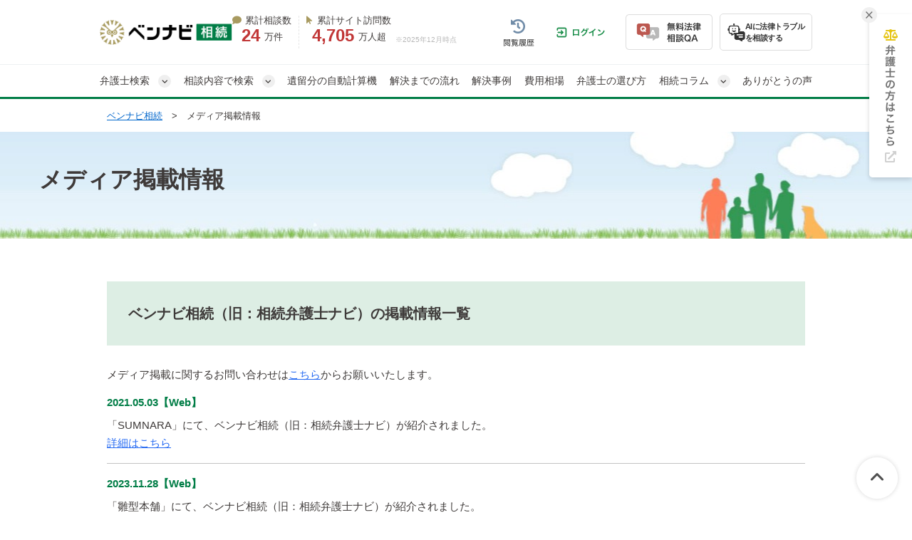

--- FILE ---
content_type: text/html; charset=UTF-8
request_url: https://souzoku-pro.info/media/
body_size: 13208
content:
<!DOCTYPE html>
<html lang="ja">
<head>
  <!-- Google tag (gtag.js) -->
<script async src="https://www.googletagmanager.com/gtag/js?id=G-YK9XESZZWZ"></script>
<script>
  window.dataLayer = window.dataLayer || [];
  function gtag(){dataLayer.push(arguments);}
  gtag('js', new Date());

  gtag('config', 'G-YK9XESZZWZ');
</script>


<!-- Google Tag Manager -->
<script>(function(w,d,s,l,i){w[l]=w[l]||[];w[l].push({'gtm.start':
new Date().getTime(),event:'gtm.js'});var f=d.getElementsByTagName(s)[0],
j=d.createElement(s),dl=l!='dataLayer'?'&l='+l:'';j.async=true;j.src=
'https://www.googletagmanager.com/gtm.js?id='+i+dl;f.parentNode.insertBefore(j,f);
})(window,document,'script','dataLayer','GTM-N9SDW8');</script>
<!-- End Google Tag Manager -->

  <!-- Twitter conversion tracking base code -->
<script>
  !function(e,t,n,s,u,a){e.twq||(s=e.twq=function(){s.exe?s.exe.apply(s,arguments):s.queue.push(arguments);
  },s.version='1.1',s.queue=[],u=t.createElement(n),u.async=!0,u.src='https://static.ads-twitter.com/uwt.js',
    a=t.getElementsByTagName(n)[0],a.parentNode.insertBefore(u,a))}(window,document,'script');
  twq('config','olfnj');
</script>
<!-- End Twitter conversion tracking base code -->

  <meta charset="UTF-8">
  <meta name="referrer" content="no-referrer-when-downgrade"/>
  

  
    <title>メディア掲載情報｜ベンナビ相続（旧：相続弁護士ナビ）</title>
  <meta name="description" content="ベンナビ相続（旧：相続弁護士ナビ）のメディア掲載情報のページです。メディア掲載に関しては、お問い合わせページからご連絡ください。" />
  <link rel="stylesheet" href="/assets/media/html5reset-1.6.1-879d7f5d955a475368565a95fb01ec93bd4e891624e6d8744929e614bfc6d540.css" media="screen" />
  <link rel="stylesheet" href="/assets/media/style_PC-e67b0a4f2503b837a833a4da9bda776fd8436e8215fcf6a313a68443707f1325.css" media="screen" />
  <link rel="preconnect" href="https://fonts.googleapis.com">
  <link rel="preconnect" href="https://fonts.gstatic.com" crossorigin>
  <link href="https://fonts.googleapis.com/css2?family=Inter:wght@100;200;300;400;500;600;700;800;900&display=swap"
        rel="stylesheet">

  <link rel="stylesheet"
        href="https://cdnjs.cloudflare.com/ajax/libs/font-awesome/6.7.2/css/all.min.css"
        integrity="sha512-Evv84Mr4kqVGRNSgIGL/F/aIDqQb7xQ2vcrdIwxfjThSH8CSR7PBEakCr51Ck+w+/U6swU2Im1vVX0SVk9ABhg=="
        crossorigin="anonymous"
        referrerpolicy="no-referrer">
    
    <link rel="stylesheet" href="/assets/reset-88f4c87859e7fdd1e35e9e80b2d604eca04c20edc8a188102704a4b054b26a78.css" media="screen" />
    <link rel="stylesheet" href="/assets/remodal-291e7de1c92e15c9f7369a5f6933dde32044ab7c0c02a510561dcbe0faed3b72.css" async="async" media="screen" />
    <link rel="stylesheet" href="/assets/remodal-default-theme-8e0c54b8fbfc47e8d44fcf453ac2d817e3238ebd0e65a7e98c8cf05ea0e5e01d.css" async="async" media="screen" />
    <link rel="stylesheet" href="/assets/toastr-66f951dd724bbe6235be2ac68663371628789d21d4a3a9df770745ee12139378.css" media="screen" />
    <link rel="stylesheet" href="/assets/common-94fe5fd8affc8f724ab329cbdeb41ac26ba496f669caa7b62bd4b1144124ebaf.css" media="screen" />
    <link rel="stylesheet" href="/assets/bennavi/common/style_only_layouts_pc-61148323abe5a145083258e373889287521700f582bf151f886b0d935ed355fc.css" media="screen" />
    
    
    <!-- Javaecript -->
    <script src="/assets/jquery-c52420a22e9d9ec672c14cc5e3502e2619204bb10e61c423ed036963daf5f49f.js"></script>
    <script src="/assets/jquery-ui-72675d1ba1894845a328b510f5486b794fc7e6ca184876681b51e9bd65cf565f.js"></script>
    <script src="/assets/remodal.min-2d3e9ee946d9c4eb8c5d1d7d29e31f179d732ec51fadc6ac9dabbc25b5307510.js"></script>
    <script src="/assets/jquery_ujs-8d03233d171001a2ff0dfbf0068a6ed41c66408366f15fa83e989c4c0d15cb81.js"></script>
    <script src="/assets/jquery.autoKana-5727b3e164af83003837b65b15ad4e2101297a08e7025f32b607e6c681352fea.js"></script>
    <script src="/assets/toastr-21c8547a0a5a4bc0032ad23dae1dc93f72d7647cfb82ff526970088b73fd947f.js"></script>
    <script src="/assets/common-d9ed40dbaa30258b8f2061b5b5a9406d0f26f5f36bc86c0dd6e02254370e52b9.js"></script>
    <script src="/assets/bookmark-6b17572990e74033c9550aa37e9129364097ad2d0bdca3a9de0e9d4fe62a1854.js"></script>
  <!-- Event snippet for PC電話番号表示 conversion page
In your html page, add the snippet and call gtag_report_conversion when someone clicks on the chosen link or button. -->
<script>
  function gtag_report_conversion(url) {
    var callback = function () {
      if (typeof(url) != 'undefined') {
        window.location = url;
      }
    };
    gtag('event', 'conversion', {
      'send_to': 'AW-991816162/yqqZCI6grnsQ4tP32AM',
      'event_callback': callback
    });
    return false;
  }
</script>


  <script src="/assets/front/add_utm_parameter-dcf268a15268f96ba8dc1fe81492ea87731e5df452ca1ff79fcd14d6f1a49b4b.js"></script>

  
  <meta name="csrf-param" content="authenticity_token" />
<meta name="csrf-token" content="4uANFZAZg4cxluBATXRn2gXQPp_fDJmGBO_mSylwbNRLiMkTs6NcURy1ng-l-TwZvOEvaf_KAWOMKe0gcVgA8w" />
  <link rel="icon" type="image/x-icon" href="/assets/favicon-92216ff9ee63cfe7efaca9728f8b4faf66fff26edea8c3ffca24b676365bdf11.ico" />
  <!-- Global site tag (gtag.js) - Google AdWords: 991816162 -->
<script async src="https://www.googletagmanager.com/gtag/js?id=AW-991816162"></script>
<script>
  window.dataLayer = window.dataLayer || [];
  function gtag(){dataLayer.push(arguments);}
  gtag('js', new Date());

  gtag('config', 'AW-991816162', {'allow_enhanced_conversions' : true});
</script>

  
  <script type="application/ld+json">
{
"@context": "http://schema.org",
"@type": "BreadcrumbList",
"itemListElement": [
{
"@type": "ListItem",
"position": "1",
"item": {
"@id": "https://souzoku-pro.info/",
"name": "ベンナビ相続"
}
}
,{
"@type": "ListItem",
"position": "2",
"item": {
"@id": "https://souzoku-pro.info/media/",
"name": "メディア掲載情報"
}
}
]
}
</script>

  
  
    <script type='text/javascript' src='https://js.crossees.com/csslp.js' async></script>
  <script async>
    felmat_report_conversion=function(uqid){
      var fmcvtag = document.createElement('script');
      fmcvtag.src = 'https://js.felmat.net/fmcv.js?adid=N8091N&uqid=' + uqid;
      var fmsc = document.getElementsByTagName('script')[0];
      fmsc.parentNode.insertBefore(fmcvtag, fmsc);
    };
  </script>

  <script src="https://www.google.com/recaptcha/api.js?render=6LchbXEmAAAAAGMInTy82XPV66J4O6pFT0dYESG1"></script>
  <style>
    .grecaptcha-badge { visibility: hidden; }
  </style>
</head>
<body class="static_pages-class static_pages-media-class">
<!-- Google Tag Manager (noscript) -->
<noscript><iframe src="https://www.googletagmanager.com/ns.html?id=GTM-N9SDW8" height="0" width="0" style="display:none;visibility:hidden"></iframe></noscript>
<!-- End Google Tag Manager (noscript) -->


  <!-- ▼HEADER -->
<header class="bennavi-header" id="header">
  <div class="header-container">
    <div class="header-content">
      <div class="media-name">
        <a class="" href="/">
          <picture>
            <img decoding="async" alt="遺産相続に関する法律相談サイト「ベンナビ相続（旧：相続弁護士ナビ）」" class="media-logo" src="/assets/bennavi/media_logo-2c53b19c90188f6c92e8d23dbcfbf69b87475272cae805be6e24333312d6e51f.webp" width="186" height="35" />
          </picture>
</a>      </div>
      <div class="media-achievement">
        <div class="achievement-item">
          <div class="item-label">
            <i class="fa-solid fa-comment"></i>累計相談数
          </div>
          <div class="item-value">
            <div class="value-count">24</div>
            万件
          </div>
        </div>
        <div class="achievement-item">
          <div class="item-label">
            <i class="fa-solid fa-arrow-pointer"></i>累計サイト訪問数
          </div>
          <div class="item-value">
            <div class="value-count">4,705</div>
            万人超
          </div>
        </div>
        <div class="achievement-item--aside">
          <div class="achievement-footnote">※2025年12月時点</div>
        </div>
      </div>
      <div class="header__user-menu">
        <div class="user-menu user-menu--logged-in">
            <a class="user-menu__item item--history--non-login" href="/history/"><img alt="閲覧履歴" class="user-menu__item-image" src="/assets/common/user_menu/button_history-5d24204028774890ff0de07cec2d8327b017da46cb28eea39872335462b70bc2.webp" /></a>
            <a class="user-menu__item item--log-in" href="/users/sign_in/"><img alt="ログイン" class="user-menu__item-image" src="/assets/common/user_menu/button_login-df1099144542ebd4f1572f547bfc1db7abc793b1f30a927e5b9e326879ff4ec4.png" /></a>
          <a class="user-menu__item item--qa" href="/users/sign_up/"><img decoding="async" alt="無料法律相談Q&amp;A" class="user-menu__item-image" src="/assets/common/user_menu/button_qa-3e275d6e0a5c0feb8c6eae54573c9bcd7b6d91ecba2022fe40893791fa53ad38.webp" /></a>

          <a target="_blank" class="user-menu__item item--chatbot" href="https://bennavi.jp/lp_line_chatbot/">
            <img decoding="async" alt="" class="icon-chatbot" src="/assets/common/user_menu/icon_chatbot-4bfd36f32e2a15cf029343691ca8846ea6f544c2a55547f44653361d760bb744.png" width="25" height="25" />
            <div class="item-label">AIに法律トラブル<br>を相談する</div>
</a>
        </div>
      </div>
    </div>
  </div>

  <nav class="header-global-nav">
    <div class="header-container">
      <div class="global-nav__guide-post">
        <ul class="global-nav nav--lv1">
          <li id="search_offices" class="multi-level">
            弁護士検索
          </li>
          <li id="search_problems" class="multi-level">
            相談内容で検索
          </li>
          <li>
            <a class="" href="/iryubun/calculator/">遺留分の自動計算機</a>
          </li>
          <li>
            <a class="" href="/columns/isanbunkatsu/57/">解決までの流れ</a>
          </li>
          <li>
            <a class="" href="/cases/">解決事例</a>
          </li>
          <li>
            <a class="" href="/columns/lawyer/47/">費用相場</a>
          </li>
          <li>
            <a class="" href="/columns/lawyer/101/">弁護士の選び方</a>
          </li>
          <li id="media_columns" class="multi-level">
            相続コラム
          </li>
          <li>
            <a class="" href="/testimonials/">ありがとうの声</a>
          </li>
        </ul>
        <div id="search_offices_popover" class="search-offices-popover">
          <div class="popover-notch__guide-post">
            <ul id="search_offices_lv2" class="nav--lv2">
              <li id="search_offices_by_prefectures" class="">
                都道府県から探す
              </li>
              <li id="search_offices_by_metropolis" class="">
                主要都市から探す
              </li>
              <li id="search_offices_by_23wrads" class="">
                東京23区から探す
              </li>
              <li id="search_offices_by_problems" class="">
                相談内容から探す
              </li>
            </ul>
            <ul id="search_offices_lv3" class="nav--lv3">
              <li id="search_offices_by_region1" class="">
                北海道・東北
              </li>
              <li id="search_offices_by_region2" class="">
                関東
              </li>
              <li id="search_offices_by_region3" class="">
                北陸・甲信越
              </li>
              <li id="search_offices_by_region4" class="">
                東海
              </li>
              <li id="search_offices_by_region5" class="">
                関西
              </li>
              <li id="search_offices_by_region6" class="">
                中国・四国
              </li>
              <li id="search_offices_by_region7" class="">
                九州・沖縄
              </li>
            </ul>
            <ul id="search_offices_lv3_metroplis" class="nav--lv3 multi-col--2">
                <li>
                  <a href="/offices/hokkaido/hokkaido-sapporoshi/">札幌市</a>
                </li>
                <li>
                  <a href="/offices/miyagi/miyagiken-sendaishi/">仙台市</a>
                </li>
                <li>
                  <a href="/offices/saitama/saitamaken-saitamashi/">さいたま市</a>
                </li>
                <li>
                  <a href="/offices/chiba/chibaken-chibashi/">千葉市</a>
                </li>
                <li>
                  <a href="/offices/kanagawa/kanagawaken-kawasakishi/">川崎市</a>
                </li>
                <li>
                  <a href="/offices/kanagawa/kanagawaken-yokohamashi/">横浜市</a>
                </li>
                <li>
                  <a href="/offices/niigata/niigataken-niigatashi/">新潟市</a>
                </li>
                <li>
                  <a href="/offices/shizuoka/shizuokaken-shizuokashi/">静岡市</a>
                </li>
                <li>
                  <a href="/offices/shizuoka/shizuokaken-hamamatsushi/">浜松市</a>
                </li>
                <li>
                  <a href="/offices/aichi/aichiken-nagoyashi/">名古屋市</a>
                </li>
                <li>
                  <a href="/offices/kyoto/kyotofu-kyotoshi/">京都市</a>
                </li>
                <li>
                  <a href="/offices/osaka/osakafu-osakashi/">大阪市</a>
                </li>
                <li>
                  <a href="/offices/osaka/osakafu-sakaishi/">堺市</a>
                </li>
                <li>
                  <a href="/offices/hyogo/hyogoken-kobeshi/">神戸市</a>
                </li>
                <li>
                  <a href="/offices/okayama/okayamaken-okayamashi/">岡山市</a>
                </li>
                <li>
                  <a href="/offices/hiroshima/hiroshimaken-hiroshimashi/">広島市</a>
                </li>
                <li>
                  <a href="/offices/fukuoka/fukuokaken-kitakyushushi/">北九州市</a>
                </li>
                <li>
                  <a href="/offices/fukuoka/fukuokaken-fukuokashi/">福岡市</a>
                </li>
                <li>
                  <a href="/offices/kumamoto/kumamotoken-kumamotoshi/">熊本市</a>
                </li>
            </ul>
            <ul id="search_offices_lv3_23wrads" class="nav--lv3 multi-col--2">
                <li id="" class="">
                  <a href="/offices/tokyo/tokyoto-bunkyoku/" class="fal-bl-23wds">文京区</a>
                </li>
                <li id="" class="">
                  <a href="/offices/tokyo/tokyoto-chiyodaku/" class="fal-bl-23wds">千代田区</a>
                </li>
                <li id="" class="">
                  <a href="/offices/tokyo/tokyoto-shinjukuku/" class="fal-bl-23wds">新宿区</a>
                </li>
                <li id="" class="">
                  <a href="/offices/tokyo/tokyoto-minatoku/" class="fal-bl-23wds">港区</a>
                </li>
                <li id="" class="">
                  <a href="/offices/tokyo/tokyoto-chuoku/" class="fal-bl-23wds">中央区</a>
                </li>
                <li id="" class="">
                  <a href="/offices/tokyo/tokyoto-meguroku/" class="fal-bl-23wds">目黒区</a>
                </li>
                <li id="" class="">
                  <a href="/offices/tokyo/tokyoto-taitoku/" class="fal-bl-23wds">台東区</a>
                </li>
                <li id="" class="">
                  <a href="/offices/tokyo/tokyoto-edogawaku/" class="fal-bl-23wds">江戸川区</a>
                </li>
                <li id="" class="">
                  <a href="/offices/tokyo/tokyoto-shibuyaku/" class="fal-bl-23wds">渋谷区</a>
                </li>
                <li id="" class="">
                  <a href="/offices/tokyo/tokyoto-setagayaku/" class="fal-bl-23wds">世田谷区</a>
                </li>
                <li id="" class="">
                  <a href="/offices/tokyo/tokyoto-kitaku/" class="fal-bl-23wds">北区</a>
                </li>
                <li id="" class="">
                  <a href="/offices/tokyo/tokyoto-katsushikaku/" class="fal-bl-23wds">葛飾区</a>
                </li>
                <li id="" class="">
                  <a href="/offices/tokyo/tokyoto-toshimaku/" class="fal-bl-23wds">豊島区</a>
                </li>
                <li id="" class="">
                  <a href="/offices/tokyo/tokyoto-suginamiku/" class="fal-bl-23wds">杉並区</a>
                </li>
                <li id="" class="">
                  <a href="/offices/tokyo/tokyoto-nerimaku/" class="fal-bl-23wds">練馬区</a>
                </li>
                <li id="" class="">
                  <a href="/offices/tokyo/tokyoto-otaku/" class="fal-bl-23wds">大田区</a>
                </li>
                <li id="" class="">
                  <a href="/offices/tokyo/tokyoto-arakawaku/" class="fal-bl-23wds">荒川区</a>
                </li>
                <li id="" class="">
                  <a href="/offices/tokyo/tokyoto-kotoku/" class="fal-bl-23wds">江東区</a>
                </li>
                <li id="" class="">
                  <a href="/offices/tokyo/tokyoto-adachiku/" class="fal-bl-23wds">足立区</a>
                </li>
                <li id="" class="">
                  <a href="/offices/tokyo/tokyoto-sumidaku/" class="fal-bl-23wds">墨田区</a>
                </li>
                <li id="" class="">
                  <a href="/offices/tokyo/tokyoto-shinagawaku/" class="fal-bl-23wds">品川区</a>
                </li>
                <li id="" class="">
                  <a href="/offices/tokyo/tokyoto-nakanoku/" class="fal-bl-23wds">中野区</a>
                </li>
            </ul>
            <ul id="search_offices_lv3_problems" class="nav--lv3 multi-col--2">
                <li>
                  <a href="/offices/souzokutrouble/">相続トラブル</a>
                </li>
                <li>
                  <a href="/offices/tsukaikomi/">財産の使い込み</a>
                </li>
                <li>
                  <a href="/offices/isanbunkatsu/">遺産分割</a>
                </li>
                <li>
                  <a href="/offices/iryubun/">遺留分侵害額請求</a>
                </li>
                <li>
                  <a href="/offices/souzokuhouki/">相続放棄</a>
                </li>
                <li>
                  <a href="/offices/yuigon/">遺言書</a>
                </li>
                <li>
                  <a href="/offices/daisyusouzoku/">代襲相続</a>
                </li>
                <li>
                  <a href="/offices/seinenkouken/">成年後見</a>
                </li>
                <li>
                  <a href="/offices/fudosan/">不動産の相続</a>
                </li>
                <li>
                  <a href="/offices/souzokunin/">相続人調査</a>
                </li>
                <li>
                  <a href="/offices/souzokuzaisan/">相続財産調査</a>
                </li>
                <li>
                  <a href="/offices/souzokutouki/">相続登記</a>
                </li>
                <li>
                  <a href="/offices/shintaku/">家族信託</a>
                </li>
                <li>
                  <a href="/offices/jigyoushoukei/">事業承継</a>
                </li>
                <li>
                  <a href="/offices/chosakuken/">著作権・特許権</a>
                </li>
            </ul>
            <ul id="search_offices_lv4_region1" class="nav--lv4">
                <li id="" class="">
                  <a href="/offices/hokkaido/">北海道</a>
                </li>
                <li id="" class="">
                  <a href="/offices/aomori/">青森</a>
                </li>
                <li id="" class="">
                  <a href="/offices/iwate/">岩手</a>
                </li>
                <li id="" class="">
                  <a href="/offices/miyagi/">宮城</a>
                </li>
                <li id="" class="">
                  <a href="/offices/akita/">秋田</a>
                </li>
                <li id="" class="">
                  <a href="/offices/yamagata/">山形</a>
                </li>
                <li id="" class="">
                  <a href="/offices/fukushima/">福島</a>
                </li>
            </ul>
            <ul id="search_offices_lv4_region2" class="nav--lv4">
                <li id="" class="">
                  <a href="/offices/tokyo/">東京</a>
                </li>
                <li id="" class="">
                  <a href="/offices/kanagawa/">神奈川</a>
                </li>
                <li id="" class="">
                  <a href="/offices/saitama/">埼玉</a>
                </li>
                <li id="" class="">
                  <a href="/offices/chiba/">千葉</a>
                </li>
                <li id="" class="">
                  <a href="/offices/ibaraki/">茨城</a>
                </li>
                <li id="" class="">
                  <a href="/offices/gunma/">群馬</a>
                </li>
                <li id="" class="">
                  <a href="/offices/tochigi/">栃木</a>
                </li>
            </ul>
            <ul id="search_offices_lv4_region3" class="nav--lv4">
                <li id="" class="">
                  <a href="/offices/yamanashi/">山梨</a>
                </li>
                <li id="" class="">
                  <a href="/offices/niigata/">新潟</a>
                </li>
                <li id="" class="">
                  <a href="/offices/nagano/">長野</a>
                </li>
                <li id="" class="">
                  <a href="/offices/toyama/">富山</a>
                </li>
                <li id="" class="">
                  <a href="/offices/ishikawa/">石川</a>
                </li>
                <li id="" class="">
                  <a href="/offices/fukui/">福井</a>
                </li>
            </ul>
            <ul id="search_offices_lv4_region4" class="nav--lv4">
                <li id="" class="">
                  <a href="/offices/aichi/">愛知</a>
                </li>
                <li id="" class="">
                  <a href="/offices/gifu/">岐阜</a>
                </li>
                <li id="" class="">
                  <a href="/offices/shizuoka/">静岡</a>
                </li>
                <li id="" class="">
                  <a href="/offices/mie/">三重</a>
                </li>
            </ul>
            <ul id="search_offices_lv4_region5" class="nav--lv4">
                <li id="" class="">
                  <a href="/offices/osaka/">大阪</a>
                </li>
                <li id="" class="">
                  <a href="/offices/hyogo/">兵庫</a>
                </li>
                <li id="" class="">
                  <a href="/offices/kyoto/">京都</a>
                </li>
                <li id="" class="">
                  <a href="/offices/shiga/">滋賀</a>
                </li>
                <li id="" class="">
                  <a href="/offices/nara/">奈良</a>
                </li>
                <li id="" class="">
                  <a href="/offices/wakayama/">和歌山</a>
                </li>
            </ul>
            <ul id="search_offices_lv4_region6" class="nav--lv4">
                <li id="" class="">
                  <a href="/offices/tottori/">鳥取</a>
                </li>
                <li id="" class="">
                  <a href="/offices/shimane/">島根</a>
                </li>
                <li id="" class="">
                  <a href="/offices/okayama/">岡山</a>
                </li>
                <li id="" class="">
                  <a href="/offices/hiroshima/">広島</a>
                </li>
                <li id="" class="">
                  <a href="/offices/yamaguchi/">山口</a>
                </li>
                <li id="" class="">
                  <a href="/offices/tokushima/">徳島</a>
                </li>
                <li id="" class="">
                  <a href="/offices/kagawa/">香川</a>
                </li>
                <li id="" class="">
                  <a href="/offices/ehime/">愛媛</a>
                </li>
                <li id="" class="">
                  <a href="/offices/kochi/">高知</a>
                </li>
            </ul>
            <ul id="search_offices_lv4_region7" class="nav--lv4">
                <li id="" class="">
                  <a href="/offices/fukuoka/">福岡</a>
                </li>
                <li id="" class="">
                  <a href="/offices/saga/">佐賀</a>
                </li>
                <li id="" class="">
                  <a href="/offices/nagasaki/">長崎</a>
                </li>
                <li id="" class="">
                  <a href="/offices/kumamoto/">熊本</a>
                </li>
                <li id="" class="">
                  <a href="/offices/oita/">大分</a>
                </li>
                <li id="" class="">
                  <a href="/offices/miyazaki/">宮崎</a>
                </li>
                <li id="" class="">
                  <a href="/offices/kagoshima/">鹿児島</a>
                </li>
                <li id="" class="">
                  <a href="/offices/okinawa/">沖縄</a>
                </li>
            </ul>
          </div>
        </div>
        <div id="search_problems_popover" class="search-problems-popover">
          <div class="popover-notch__guide-post">
            <ul id="search_problems_lv2" class="nav--lv2">
                <li id="" class="">
                  <a class="link-post-cat" href="/offices/souzokutrouble/">相続トラブル</a>
                </li>
                <li id="" class="">
                  <a class="link-post-cat" href="/offices/tsukaikomi/">財産の使い込み</a>
                </li>
                <li id="" class="">
                  <a class="link-post-cat" href="/offices/isanbunkatsu/">遺産分割</a>
                </li>
                <li id="" class="">
                  <a class="link-post-cat" href="/offices/iryubun/">遺留分侵害額請求</a>
                </li>
                <li id="" class="">
                  <a class="link-post-cat" href="/offices/souzokuhouki/">相続放棄</a>
                </li>
                <li id="" class="">
                  <a class="link-post-cat" href="/offices/yuigon/">遺言書</a>
                </li>
                <li id="" class="">
                  <a class="link-post-cat" href="/offices/daisyusouzoku/">代襲相続</a>
                </li>
                <li id="" class="">
                  <a class="link-post-cat" href="/offices/seinenkouken/">成年後見</a>
                </li>
                <li id="" class="">
                  <a class="link-post-cat" href="/offices/fudosan/">不動産の相続</a>
                </li>
                <li id="" class="">
                  <a class="link-post-cat" href="/offices/souzokunin/">相続人調査</a>
                </li>
                <li id="" class="">
                  <a class="link-post-cat" href="/offices/souzokuzaisan/">相続財産調査</a>
                </li>
                <li id="" class="">
                  <a class="link-post-cat" href="/offices/souzokutouki/">相続登記</a>
                </li>
                <li id="" class="">
                  <a class="link-post-cat" href="/offices/shintaku/">家族信託</a>
                </li>
                <li id="" class="">
                  <a class="link-post-cat" href="/offices/jigyoushoukei/">事業承継</a>
                </li>
                <li id="" class="">
                  <a class="link-post-cat" href="/offices/chosakuken/">著作権・特許権</a>
                </li>
            </ul>
          </div>
        </div>
        <div id="columns_categories_popover" class="columns-categories-popover">
          <div class="popover-notch__guide-post">
            <ul id="columns_categories_lv2" class="nav--lv2">
                <li id="" class="">
                  <a class="link-post-cat" href="/columns/tetsuzuki/">相続手続き</a>
                </li>
                <li id="" class="">
                  <a class="link-post-cat" href="/columns/isanbunkatsu/">遺産分割</a>
                </li>
                <li id="" class="">
                  <a class="link-post-cat" href="/columns/iryubun/">遺留分</a>
                </li>
                <li id="" class="">
                  <a class="link-post-cat" href="/columns/souzokuhouki/">相続放棄</a>
                </li>
                <li id="" class="">
                  <a class="link-post-cat" href="/columns/seinenkouken/">成年後見</a>
                </li>
                <li id="" class="">
                  <a class="link-post-cat" href="/columns/yuigon/">遺言書</a>
                </li>
                <li id="" class="">
                  <a class="link-post-cat" href="/columns/seizenzouyo/">生前贈与</a>
                </li>
                <li id="" class="">
                  <a class="link-post-cat" href="/columns/shintaku/">家族信託</a>
                </li>
                <li id="" class="">
                  <a class="link-post-cat" href="/columns/fudosan/">土地・不動産相続</a>
                </li>
                <li id="" class="">
                  <a class="link-post-cat" href="/columns/souzokuzei/">相続税</a>
                </li>
                <li id="" class="">
                  <a class="link-post-cat" href="/columns/jigyoushoukei/">事業承継</a>
                </li>
                <li id="" class="">
                  <a class="link-post-cat" href="/columns/lawyer/">弁護士に法律相談</a>
                </li>
                <li id="" class="">
                  <a class="link-post-cat" href="/columns/other/">その他</a>
                </li>
                <li id="" class="">
                  <a class="link-post-cat" href="/columns/survey/">調査・アンケート</a>
                </li>
            </ul>
          </div>
        </div>
      </div>
    </div>
  </nav>
</header>
<!-- ▲HEADER -->

    <div class="crumb-navi">
      <div class="layout-inner crumb clearfix">
        <div class="crumb-area">
          <div class="crumb">
            <a class="" href="/">ベンナビ相続</a>　>　メディア掲載情報
          </div>
        </div>
      </div>
    </div>


<section class="subheader">
  <div id="page-title-area" class="layout-inner">
    <h1 id="page-title">
      メディア掲載情報
    </h1>
  </div>
</section>

<div id="main" class="layout-inner clearfix">
  <div id="main-center" style="padding: 10px 0;width: 980px;margin: 0 auto 50px;">
    <div id="content-area" style="width: 980px;">
      <div class="media-info-list_container">
<div class="list_title">ベンナビ相続（旧：相続弁護士ナビ）の掲載情報一覧</div>

<div class="inquiry-txt">メディア掲載に関するお問い合わせは<a class="ext_icon" href="https://souzoku-pro.info/contact/">こちら</a>からお願いいたします。</div>

<div class="list-content_wrapper">
<div class="list-content">
<div class="date-txt"><time datetime="2021-05-03">2021.05.03【Web】</time></div>

<div class="main-txt">「SUMNARA」にて、ベンナビ相続（旧：相続弁護士ナビ）が紹介されました。</div>
<a class="link-txt" href="https://www.zerorenovation.com/sumnara/blog/sell/article/24/" target="_blank">詳細はこちら</a></div>

<div class="list-content">
<div class="date-txt"><time datetime="2023-11-28">2023.11.28【Web】</time></div>

<div class="main-txt">「雛型本舗」にて、ベンナビ相続（旧：相続弁護士ナビ）が紹介されました。</div>
<a class="link-txt" href="http://www.hinagatahonpo.com/content/224" target="_blank">詳細はこちら</a></div>
</div>
</div>

    </div>
  </div>
</div>


  <!-- 地域から弁護士を探す／相談内容から探す START ---------------------------------------------- -->
<section class="bennavi-footerside-office-links">
  <div class="footer-container">
    <div class="footer-content">
      <div class="footerside-office-links">
        <div class="grouping-basement">
          <div class="group-name">
            地域から探す
          </div>
          <div class="grouping-by-prefectures">
            <div class="region-unit">
              <div class="region-name">北海道・東北</div>
              <div class="region-prefectures">
                  <a class="prefecture-link" href="/offices/hokkaido/?utm_campaign=search_from_area&amp;utm_medium=other&amp;utm_source=top_page">北海道</a>
                  <a class="prefecture-link" href="/offices/aomori/?utm_campaign=search_from_area&amp;utm_medium=other&amp;utm_source=top_page">青森</a>
                  <a class="prefecture-link" href="/offices/iwate/?utm_campaign=search_from_area&amp;utm_medium=other&amp;utm_source=top_page">岩手</a>
                  <a class="prefecture-link" href="/offices/miyagi/?utm_campaign=search_from_area&amp;utm_medium=other&amp;utm_source=top_page">宮城</a>
                  <a class="prefecture-link" href="/offices/akita/?utm_campaign=search_from_area&amp;utm_medium=other&amp;utm_source=top_page">秋田</a>
                  <a class="prefecture-link" href="/offices/yamagata/?utm_campaign=search_from_area&amp;utm_medium=other&amp;utm_source=top_page">山形</a>
                  <a class="prefecture-link" href="/offices/fukushima/?utm_campaign=search_from_area&amp;utm_medium=other&amp;utm_source=top_page">福島</a>
              </div>
            </div>
            <div class="region-unit">
              <div class="region-name">関東</div>
              <div class="region-prefectures">
                  <a class="prefecture-link" href="/offices/tokyo/?utm_campaign=search_from_area&amp;utm_medium=other&amp;utm_source=top_page">東京</a>
                  <a class="prefecture-link" href="/offices/kanagawa/?utm_campaign=search_from_area&amp;utm_medium=other&amp;utm_source=top_page">神奈川</a>
                  <a class="prefecture-link" href="/offices/saitama/?utm_campaign=search_from_area&amp;utm_medium=other&amp;utm_source=top_page">埼玉</a>
                  <a class="prefecture-link" href="/offices/chiba/?utm_campaign=search_from_area&amp;utm_medium=other&amp;utm_source=top_page">千葉</a>
                  <a class="prefecture-link" href="/offices/ibaraki/?utm_campaign=search_from_area&amp;utm_medium=other&amp;utm_source=top_page">茨城</a>
                  <a class="prefecture-link" href="/offices/gunma/?utm_campaign=search_from_area&amp;utm_medium=other&amp;utm_source=top_page">群馬</a>
                  <a class="prefecture-link" href="/offices/tochigi/?utm_campaign=search_from_area&amp;utm_medium=other&amp;utm_source=top_page">栃木</a>
              </div>
            </div>
            <div class="region-unit">
              <div class="region-name">中部</div>
              <div class="region-prefectures">
                  <a class="prefecture-link" href="/offices/aichi/?utm_campaign=search_from_area&amp;utm_medium=other&amp;utm_source=top_page">愛知</a>
                  <a class="prefecture-link" href="/offices/gifu/?utm_campaign=search_from_area&amp;utm_medium=other&amp;utm_source=top_page">岐阜</a>
                  <a class="prefecture-link" href="/offices/shizuoka/?utm_campaign=search_from_area&amp;utm_medium=other&amp;utm_source=top_page">静岡</a>
                  <a class="prefecture-link" href="/offices/mie/?utm_campaign=search_from_area&amp;utm_medium=other&amp;utm_source=top_page">三重</a>
                  <a class="prefecture-link" href="/offices/yamanashi/?utm_campaign=search_from_area&amp;utm_medium=other&amp;utm_source=top_page">山梨</a>
                  <a class="prefecture-link" href="/offices/niigata/?utm_campaign=search_from_area&amp;utm_medium=other&amp;utm_source=top_page">新潟</a>
                  <a class="prefecture-link" href="/offices/nagano/?utm_campaign=search_from_area&amp;utm_medium=other&amp;utm_source=top_page">長野</a>
                  <a class="prefecture-link" href="/offices/toyama/?utm_campaign=search_from_area&amp;utm_medium=other&amp;utm_source=top_page">富山</a>
                  <a class="prefecture-link" href="/offices/ishikawa/?utm_campaign=search_from_area&amp;utm_medium=other&amp;utm_source=top_page">石川</a>
                  <a class="prefecture-link" href="/offices/fukui/?utm_campaign=search_from_area&amp;utm_medium=other&amp;utm_source=top_page">福井</a>
              </div>
            </div>
            <div class="region-unit">
              <div class="region-name">関西</div>
              <div class="region-prefectures">
                  <a class="prefecture-link" href="/offices/osaka/?utm_campaign=search_from_area&amp;utm_medium=other&amp;utm_source=top_page">大阪</a>
                  <a class="prefecture-link" href="/offices/hyogo/?utm_campaign=search_from_area&amp;utm_medium=other&amp;utm_source=top_page">兵庫</a>
                  <a class="prefecture-link" href="/offices/kyoto/?utm_campaign=search_from_area&amp;utm_medium=other&amp;utm_source=top_page">京都</a>
                  <a class="prefecture-link" href="/offices/shiga/?utm_campaign=search_from_area&amp;utm_medium=other&amp;utm_source=top_page">滋賀</a>
                  <a class="prefecture-link" href="/offices/nara/?utm_campaign=search_from_area&amp;utm_medium=other&amp;utm_source=top_page">奈良</a>
                  <a class="prefecture-link" href="/offices/wakayama/?utm_campaign=search_from_area&amp;utm_medium=other&amp;utm_source=top_page">和歌山</a>
              </div>
            </div>
            <div class="region-unit">
              <div class="region-name">中国・四国</div>
              <div class="region-prefectures">
                  <a class="prefecture-link" href="/offices/tottori/?utm_campaign=search_from_area&amp;utm_medium=other&amp;utm_source=top_page">鳥取</a>
                  <a class="prefecture-link" href="/offices/shimane/?utm_campaign=search_from_area&amp;utm_medium=other&amp;utm_source=top_page">島根</a>
                  <a class="prefecture-link" href="/offices/okayama/?utm_campaign=search_from_area&amp;utm_medium=other&amp;utm_source=top_page">岡山</a>
                  <a class="prefecture-link" href="/offices/hiroshima/?utm_campaign=search_from_area&amp;utm_medium=other&amp;utm_source=top_page">広島</a>
                  <a class="prefecture-link" href="/offices/yamaguchi/?utm_campaign=search_from_area&amp;utm_medium=other&amp;utm_source=top_page">山口</a>
                  <a class="prefecture-link" href="/offices/tokushima/?utm_campaign=search_from_area&amp;utm_medium=other&amp;utm_source=top_page">徳島</a>
                  <a class="prefecture-link" href="/offices/kagawa/?utm_campaign=search_from_area&amp;utm_medium=other&amp;utm_source=top_page">香川</a>
                  <a class="prefecture-link" href="/offices/ehime/?utm_campaign=search_from_area&amp;utm_medium=other&amp;utm_source=top_page">愛媛</a>
                  <a class="prefecture-link" href="/offices/kochi/?utm_campaign=search_from_area&amp;utm_medium=other&amp;utm_source=top_page">高知</a>
              </div>
            </div>
            <div class="region-unit">
              <div class="region-name">九州・沖縄</div>
              <div class="region-prefectures">
                  <a class="prefecture-link" href="/offices/fukuoka/?utm_campaign=search_from_area&amp;utm_medium=other&amp;utm_source=top_page">福岡</a>
                  <a class="prefecture-link" href="/offices/saga/?utm_campaign=search_from_area&amp;utm_medium=other&amp;utm_source=top_page">佐賀</a>
                  <a class="prefecture-link" href="/offices/nagasaki/?utm_campaign=search_from_area&amp;utm_medium=other&amp;utm_source=top_page">長崎</a>
                  <a class="prefecture-link" href="/offices/kumamoto/?utm_campaign=search_from_area&amp;utm_medium=other&amp;utm_source=top_page">熊本</a>
                  <a class="prefecture-link" href="/offices/oita/?utm_campaign=search_from_area&amp;utm_medium=other&amp;utm_source=top_page">大分</a>
                  <a class="prefecture-link" href="/offices/miyazaki/?utm_campaign=search_from_area&amp;utm_medium=other&amp;utm_source=top_page">宮崎</a>
                  <a class="prefecture-link" href="/offices/kagoshima/?utm_campaign=search_from_area&amp;utm_medium=other&amp;utm_source=top_page">鹿児島</a>
                  <a class="prefecture-link" href="/offices/okinawa/?utm_campaign=search_from_area&amp;utm_medium=other&amp;utm_source=top_page">沖縄</a>
              </div>
            </div>
          </div>
        </div>
        <div class="grouping-basement">
          <div class="group-name">
            相談内容から探す
          </div>
          <div class="grouping-by-problems">
              <a class="problems-link" href="/offices/souzokutrouble/?utm_campaign=search_from_category&amp;utm_medium=other&amp;utm_source=top_page">相続トラブル</a>
              <a class="problems-link" href="/offices/tsukaikomi/?utm_campaign=search_from_category&amp;utm_medium=other&amp;utm_source=top_page">財産の使い込み</a>
              <a class="problems-link" href="/offices/isanbunkatsu/?utm_campaign=search_from_category&amp;utm_medium=other&amp;utm_source=top_page">遺産分割</a>
              <a class="problems-link" href="/offices/iryubun/?utm_campaign=search_from_category&amp;utm_medium=other&amp;utm_source=top_page">遺留分侵害額請求</a>
              <a class="problems-link" href="/offices/souzokuhouki/?utm_campaign=search_from_category&amp;utm_medium=other&amp;utm_source=top_page">相続放棄</a>
              <a class="problems-link" href="/offices/yuigon/?utm_campaign=search_from_category&amp;utm_medium=other&amp;utm_source=top_page">遺言書</a>
              <a class="problems-link" href="/offices/daisyusouzoku/?utm_campaign=search_from_category&amp;utm_medium=other&amp;utm_source=top_page">代襲相続</a>
              <a class="problems-link" href="/offices/seinenkouken/?utm_campaign=search_from_category&amp;utm_medium=other&amp;utm_source=top_page">成年後見</a>
              <a class="problems-link" href="/offices/fudosan/?utm_campaign=search_from_category&amp;utm_medium=other&amp;utm_source=top_page">不動産の相続</a>
              <a class="problems-link" href="/offices/souzokunin/?utm_campaign=search_from_category&amp;utm_medium=other&amp;utm_source=top_page">相続人調査</a>
              <a class="problems-link" href="/offices/souzokuzaisan/?utm_campaign=search_from_category&amp;utm_medium=other&amp;utm_source=top_page">相続財産調査</a>
              <a class="problems-link" href="/offices/souzokutouki/?utm_campaign=search_from_category&amp;utm_medium=other&amp;utm_source=top_page">相続登記</a>
              <a class="problems-link" href="/offices/shintaku/?utm_campaign=search_from_category&amp;utm_medium=other&amp;utm_source=top_page">家族信託</a>
              <a class="problems-link" href="/offices/jigyoushoukei/?utm_campaign=search_from_category&amp;utm_medium=other&amp;utm_source=top_page">事業承継</a>
              <a class="problems-link" href="/offices/chosakuken/?utm_campaign=search_from_category&amp;utm_medium=other&amp;utm_source=top_page">著作権・特許権</a>
          </div>
        </div>
      </div>
    </div>
  </div>
</section>
<!-- 地域から弁護士を探す／相談内容から探す END -->

<footer class="bennavi-footer">
  <div class="footer-container">
    <div class="footer-upper">
      <nav class="footer-navi">
        <p class="footer-navi-title">ベンナビ相続について</p>
        <ul class="footer-navi-list">
          <li>
            <a class="list-item" href="/about/">ベンナビ相続とは（旧：相続弁護士ナビ）</a>
          </li>
          <li>
            <a class="list-item" href="/media/">メディア掲載実績</a>
          </li>
          <li>
            <a class="list-item" href="/columns/">相続に関するコラム</a>
          </li>
          <li>
            <a target="_blank" rel="noopener" class="list-item" href="https://herp.careers/v1/asiro/1J0H4IkPKUjo">ライター募集要項</a>
          </li>
          <li>
            <a target="_blank" rel="noopener" class="list-item footer-link-for-lawyer" href="https://asiro.co.jp/lp05/">掲載をご検討の弁護士の方へ</a>
          </li>
          <li>
            <a class="list-item" href="/superintendent/">コラム監修弁護士一覧</a>
          </li>
          <li>
            <a class="list-item" href="/company/">運営会社情報</a>
          </li>
          <li>
            <a class="list-item" href="/contact/">お問い合わせ</a>
          </li>
          <li>
            <a target="_blank" class="list-item" href="https://asiro-media.com/front/docs/user-rules">利用規約</a>
          </li>
          <li>
            <a target="_blank" class="list-item" href="https://asiro-media.com/front/docs/bengo-rules/">利用規約（弁護士向け）</a>
          </li>
          <li>
            <a target="_blank" class="list-item" href="https://asiro.co.jp/privacy/">個人情報の取り扱いについて</a>
          </li>
          <li>
            <a target="_blank" class="list-item" href="https://asiro.co.jp/ad-guideline/">広告掲載基準</a>
          </li>
          <li>
            <a target="_blank" class="list-item" href="https://asiro-media.com/front/docs/invite">勧誘方針</a>
          </li>
          <li>
            <a target="_blank" rel="noopener noreferrer" class="list-item" href="https://asiro.co.jp/external-transmission-policy/">外部送信規律</a>
          </li>
          <li>
            <a class="list-item" href="/sitemap/">サイトマップ</a>
          </li>
          <li>
            <a target="_blank" rel="noopener" class="list-item" href="https://bennavi.jp/columns/404/">遺産相続におすすめ弁護士ランキング</a>
          </li>
          <li>
            <a target="_blank" rel="noopener" class="list-item" href="https://docs.google.com/forms/d/e/1FAIpQLScTwBd3HwdOB0PDjDpZYI5M8cJLfg1KCXO2P8Sk9HDxrRWkFw/viewform">【企業様向け】広告出稿に関するご相談はこちら</a>
          </li>
        </ul>
      </nav>
    </div>
  </div>

  <div class="footer-container">
    <div class="company-informations">
      <div class="company-info">
        <picture>
          <img loading="lazy" alt="株式会社アシロ" class="company-logo" src="/assets/bennavi/company_logo-3c1c1c6ac0bd029f14bd3e9a5466c8c037c773c82b4f49d677365e46d80cc478.png" width="90" height="40" />
        </picture>
        <div class="company-location">
          運営会社：株式会社アシロ　<small class="copyright"><i class="fa-regular fa-copyright"></i> ASIRO Inc.</small><br>
          〒160-0023 東京都新宿区西新宿６丁目３番１号
          　新宿アイランドウイング４Ｆ<br>
          03-6279-4581
        </div>
      </div>
      <div class="certification-info">
        <div class="market-unit">
          <picture>
            <img loading="lazy" alt="東証グロース" class="market-logo" src="/assets/bennavi/market_logo-6994fa7874cf0eade344476975c8480215d6df550c3ea0be97d69501f860d746.png" width="40" height="47" />
          </picture>
          <div class="market-desctiption">
            当サイトの運営会社（株式会社アシロ）は、<br>
            東証グロース市場に上場しております。<br>
            証券コード：7378
          </div>
        </div>
      </div>
    </div>
  </div>
</footer>
<!-- ▲FOOTER -->

  <script src="/assets/bennavi/layouts_pc-35f0b2b057fb15a795ee51598d4e5abd7b5a6af55325d9bf110bf9962cdc72ac.js"></script>





<div class="fixed__scroll-page-top">
  <a href="#header" class="scroll-page-top-button"><i class="fas fa-angle-up"></i></a>
</div>

<a target="_blank" class="for-lawyer-link" href="https://asiro.co.jp/lp05/">
  <img decoding="async" height="229" alt="弁護士の方はこちら" class="for-lawyer-image" src="/assets/common/for_lawyer_link-88f214c092b5e52abc904147b96f5a626e9f5c8d7257b91a7c155928f431cb1e.png" />
</a><div id="for_lawyer_link_close_button" class="for-lawyer-link__close-button" style="position: fixed;right: 49px;top: 10px;width: 22px;height: 22px;background-color: #f0f0f0;background-image: url('/assets/common/for_lawyer_link_close_button.png');background-repeat: no-repeat;background-position: top 50% left 50%;background-size: 10px;border-radius: 50%;z-index: 5010;cursor: pointer;"></div>
<script>
  $(function(){
    $('#for_lawyer_link_close_button').on('click',function(){
      $(this).fadeOut(200);
      $('.for-lawyer-link').fadeOut(200);
    });
  });
</script>





<!-- Yahoo Code for your Conversion Page In your html page, add the snippet and call
yahoo_report_conversion when someone clicks on the phone number link or button. -->
<script type="text/javascript">
  /* <![CDATA[ */
  yahoo_snippet_vars = function() {
    var w = window;
    w.yahoo_conversion_id = 1000074831;
    w.yahoo_conversion_label = "baMOCL-nrnsQnqjV1AM";
    w.yahoo_conversion_value = 0;
    w.yahoo_remarketing_only = false;
  }
  // IF YOU CHANGE THE CODE BELOW, THIS CONVERSION TAG MAY NOT WORK.
  yahoo_report_conversion = function(url) {
    yahoo_snippet_vars();
    window.yahoo_conversion_format = "3";
    window.yahoo_is_call = true;
    var opt = new Object();
    opt.onload_callback = function() {
      if (typeof(url) != 'undefined') {
        window.location = url;
      }
    }
    var conv_handler = window['yahoo_trackConversion'];
    if (typeof(conv_handler) == 'function') {
      conv_handler(opt);
    }
  }
  /* ]]> */
</script>
<script type="text/javascript"
        src="https://s.yimg.jp/images/listing/tool/cv/conversion_async.js">
</script>

<script defer>
  $(function(){
    $('.offices_link').click(function(){
      var element = $(this).data('element');
      var category = $(this).data('category');
      var link = $(this).attr('href');
      var cnt = 0;
      var uuid = getUniqueStr();
      $(this).attr('data-uuid', uuid);
      $("a").each(function() {
        if ($(this).attr("href") == link) {
          cnt += 1;
          if ($(this).data('uuid') == uuid) {
            return false;
          }
        }
      });
      send_offices_link(element, link, cnt, category);
    }) ;
  });

  function getUniqueStr(myStrong){
    var strong = 1000;
    if (myStrong) strong = myStrong;
    return new Date().getTime().toString(16)  + Math.floor(strong*Math.random()).toString(16)
  }

  function send_offices_link(element, link, cnt, category) {
    if (category !== 'btn' && category !== 'select') {
      category = 'link';
    }
    var device = 'PC';
    var url = 'https://souzoku-pro.info/media/';
    var text = "'" + device + "-" + element + "-" + category + "-" + cnt + "-" + link + "'";

  }

</script>


<!--レントラックス用-->
<script type="text/javascript">
  (function(callback){
    var script = document.createElement("script");
    script.type = "text/javascript";
    script.src = "https://www.rentracks.jp/js/itp/rt.track.js?t=" + (new Date()).getTime();
    if ( script.readyState ) {
      script.onreadystatechange = function() {
        if ( script.readyState === "loaded" || script.readyState === "complete" ) {
          script.onreadystatechange = null;
          callback();
        }
      };
    } else {
      script.onload = function() {
        callback();
      };
    }
    document.getElementsByTagName("head")[0].appendChild(script);
  }(function(){}));
</script>

<script>
  (function() {
    // 初回ロード時にトラッキングを初期化
    initializeTracking();
  })();


  // SessionStorageにデータを保存する関数
  function setStorage(name, value, storage) {
    storage.setItem(name, value);
  }
  // SessionStorageからデータを取得する関数
  function getStorage(name, storage) {
    return storage.getItem(name);
  }

  // 初回訪問時に必要なデータを保存する関数
  function initializeTracking() {
    if (!getStorage('paramsSaved', localStorage)) {
      // URLパラメータをLocalStorageに保存
      var fullUrl = window.location.href;
      setStorage('traffic_source', fullUrl, localStorage);

      // リファラを確認してトラフィックソースを判定
      var referrer = document.referrer || '(not set)';
      var urlParams = new URLSearchParams(window.location.search);
      if (isOrganicSearch(referrer)) {
        setStorage('isOrganic', 'Organic', localStorage);
      } else if (referrer !== '(not set)') {
        if (urlParams.get('utm_medium') === 'referral') {
          setStorage('isOrganic', 'Referral', localStorage);
        } else {
          setStorage('isOrganic', 'Ad', localStorage);
        }
      } else {
        setStorage('isOrganic', 'Direct', localStorage);
      }
      // リファラの保存
      setStorage('initial_referrer', referrer, localStorage);
      setStorage('paramsSaved', 'true', localStorage);
    }
  }

  // リファラがオーガニック検索かどうかを判別する関数
  function isOrganicSearch(referrer) {
    var searchEngines = [
      'google.com',
      'google.co.jp',
      'bing.com',
      'yahoo.com',
      'yahoo.co.jp',
      'baidu.com',
      'duckduckgo.com'
    ];
    if (!referrer || referrer === '(not set)') return false;
    var referrerUrl = new URL(referrer);
    var referrerDomain = referrerUrl.hostname;
    return searchEngines.some(function(engine) {
      return referrerDomain.indexOf(engine) !== -1;
    });
  }

  function logPhoneClick(phoneNumber) {
    var data = {
      phoneNumber: phoneNumber,
      timestamp: new Date().toISOString(),
      url: window.location.href,
      referrer: getStorage('initial_referrer', localStorage) || '(not set)',
      trafficSource: getStorage('traffic_source', localStorage) || '(not set)',
      isOrganic: getStorage('isOrganic', localStorage) || '(not set)'
    };
    // Google Apps ScriptのWebアプリケーションURL
    var scriptUrl = 'https://script.google.com/macros/s/AKfycbyK5d23UY5-uCtvE33K8cPzXN_B2i51kBTUFMbyOsikd_Au2fzef1CZ3b1ulG9QdTpx/exec';
    fetch(scriptUrl, {
      method: 'POST',
      mode: 'no-cors',
      headers: {
        'Content-Type': 'application/json',
      },
      body: JSON.stringify(data)
    })
      .then(function(response) {
        console.log('電話クリックが記録されました');
      })
      .catch(function(error) {
        console.error('エラー:', error);
      });
  }

</script>




<!--Yahoo remarketing‎ -->
<script type="text/javascript" language="javascript">
    /* <![CDATA[ */
    var yahoo_retargeting_id = 'D3GPZLLCZ3';
    var yahoo_retargeting_label = '';
    /* ]]> */
</script>
<script type="text/javascript" language="javascript" src="//b92.yahoo.co.jp/js/s_retargeting.js"></script>



<div id="cta-tel-modal">
  <div class="image-area">
    <img alt="損をしない相続は弁護士にご相談を｜本来もらえる相続対策も、弁護士が適正に判断｜あなたの状況に合った損をしない解決方法を、遺産相続に強い弁護士がアドバイスいたします。" class="modal-image" src="/assets/cta_tel_modal/modal_img_v2.png" />
    <div class="phone-number"> </div>
  </div>
</div>

<style>
  #cta-tel-modal {
    top: 0px;
    width: 100%;
    height: 100%;
    background-color: rgba(0, 0, 0, 0.28);
    position: fixed;
    overflow: hidden;
    display: none;
    align-items: center;
    z-index: 20000;
  }

  #cta-tel-modal .image-area {
    margin: 0px auto;
    width: 700px;
    height: 500px;
    position: relative;
  }

  #cta-tel-modal .image-area .modal-image {
    width: 100%;
    height: 100%;
    display: block;
    position: absolute;
  }

  #cta-tel-modal .image-area .phone-number {
    /* top: 419px; */
    top: 388px;
    left: 223px;
    display: block;
    color: #007D46;
    font-size: 42px;
    font-weight: 700;
    font-family: Helvetica, Roboto;
    line-height: 30px;
    position: absolute;
  }
</style>

<script>
  function show_cta_tel_modal(phone_number) {
    $("#cta-tel-modal").css("display", "flex");
    $("#cta-tel-modal .image-area .phone-number").text(phone_number);
    $("body").css("overflow", "hidden");
  }
  $("#cta-tel-modal").click(function() {
    $("#cta-tel-modal").hide();
    $("body").css("overflow", "visible");
  });
</script>


</body>
</html>


--- FILE ---
content_type: text/html; charset=utf-8
request_url: https://www.google.com/recaptcha/api2/anchor?ar=1&k=6LchbXEmAAAAAGMInTy82XPV66J4O6pFT0dYESG1&co=aHR0cHM6Ly9zb3V6b2t1LXByby5pbmZvOjQ0Mw..&hl=en&v=PoyoqOPhxBO7pBk68S4YbpHZ&size=invisible&anchor-ms=20000&execute-ms=30000&cb=dululne8m2nj
body_size: 48600
content:
<!DOCTYPE HTML><html dir="ltr" lang="en"><head><meta http-equiv="Content-Type" content="text/html; charset=UTF-8">
<meta http-equiv="X-UA-Compatible" content="IE=edge">
<title>reCAPTCHA</title>
<style type="text/css">
/* cyrillic-ext */
@font-face {
  font-family: 'Roboto';
  font-style: normal;
  font-weight: 400;
  font-stretch: 100%;
  src: url(//fonts.gstatic.com/s/roboto/v48/KFO7CnqEu92Fr1ME7kSn66aGLdTylUAMa3GUBHMdazTgWw.woff2) format('woff2');
  unicode-range: U+0460-052F, U+1C80-1C8A, U+20B4, U+2DE0-2DFF, U+A640-A69F, U+FE2E-FE2F;
}
/* cyrillic */
@font-face {
  font-family: 'Roboto';
  font-style: normal;
  font-weight: 400;
  font-stretch: 100%;
  src: url(//fonts.gstatic.com/s/roboto/v48/KFO7CnqEu92Fr1ME7kSn66aGLdTylUAMa3iUBHMdazTgWw.woff2) format('woff2');
  unicode-range: U+0301, U+0400-045F, U+0490-0491, U+04B0-04B1, U+2116;
}
/* greek-ext */
@font-face {
  font-family: 'Roboto';
  font-style: normal;
  font-weight: 400;
  font-stretch: 100%;
  src: url(//fonts.gstatic.com/s/roboto/v48/KFO7CnqEu92Fr1ME7kSn66aGLdTylUAMa3CUBHMdazTgWw.woff2) format('woff2');
  unicode-range: U+1F00-1FFF;
}
/* greek */
@font-face {
  font-family: 'Roboto';
  font-style: normal;
  font-weight: 400;
  font-stretch: 100%;
  src: url(//fonts.gstatic.com/s/roboto/v48/KFO7CnqEu92Fr1ME7kSn66aGLdTylUAMa3-UBHMdazTgWw.woff2) format('woff2');
  unicode-range: U+0370-0377, U+037A-037F, U+0384-038A, U+038C, U+038E-03A1, U+03A3-03FF;
}
/* math */
@font-face {
  font-family: 'Roboto';
  font-style: normal;
  font-weight: 400;
  font-stretch: 100%;
  src: url(//fonts.gstatic.com/s/roboto/v48/KFO7CnqEu92Fr1ME7kSn66aGLdTylUAMawCUBHMdazTgWw.woff2) format('woff2');
  unicode-range: U+0302-0303, U+0305, U+0307-0308, U+0310, U+0312, U+0315, U+031A, U+0326-0327, U+032C, U+032F-0330, U+0332-0333, U+0338, U+033A, U+0346, U+034D, U+0391-03A1, U+03A3-03A9, U+03B1-03C9, U+03D1, U+03D5-03D6, U+03F0-03F1, U+03F4-03F5, U+2016-2017, U+2034-2038, U+203C, U+2040, U+2043, U+2047, U+2050, U+2057, U+205F, U+2070-2071, U+2074-208E, U+2090-209C, U+20D0-20DC, U+20E1, U+20E5-20EF, U+2100-2112, U+2114-2115, U+2117-2121, U+2123-214F, U+2190, U+2192, U+2194-21AE, U+21B0-21E5, U+21F1-21F2, U+21F4-2211, U+2213-2214, U+2216-22FF, U+2308-230B, U+2310, U+2319, U+231C-2321, U+2336-237A, U+237C, U+2395, U+239B-23B7, U+23D0, U+23DC-23E1, U+2474-2475, U+25AF, U+25B3, U+25B7, U+25BD, U+25C1, U+25CA, U+25CC, U+25FB, U+266D-266F, U+27C0-27FF, U+2900-2AFF, U+2B0E-2B11, U+2B30-2B4C, U+2BFE, U+3030, U+FF5B, U+FF5D, U+1D400-1D7FF, U+1EE00-1EEFF;
}
/* symbols */
@font-face {
  font-family: 'Roboto';
  font-style: normal;
  font-weight: 400;
  font-stretch: 100%;
  src: url(//fonts.gstatic.com/s/roboto/v48/KFO7CnqEu92Fr1ME7kSn66aGLdTylUAMaxKUBHMdazTgWw.woff2) format('woff2');
  unicode-range: U+0001-000C, U+000E-001F, U+007F-009F, U+20DD-20E0, U+20E2-20E4, U+2150-218F, U+2190, U+2192, U+2194-2199, U+21AF, U+21E6-21F0, U+21F3, U+2218-2219, U+2299, U+22C4-22C6, U+2300-243F, U+2440-244A, U+2460-24FF, U+25A0-27BF, U+2800-28FF, U+2921-2922, U+2981, U+29BF, U+29EB, U+2B00-2BFF, U+4DC0-4DFF, U+FFF9-FFFB, U+10140-1018E, U+10190-1019C, U+101A0, U+101D0-101FD, U+102E0-102FB, U+10E60-10E7E, U+1D2C0-1D2D3, U+1D2E0-1D37F, U+1F000-1F0FF, U+1F100-1F1AD, U+1F1E6-1F1FF, U+1F30D-1F30F, U+1F315, U+1F31C, U+1F31E, U+1F320-1F32C, U+1F336, U+1F378, U+1F37D, U+1F382, U+1F393-1F39F, U+1F3A7-1F3A8, U+1F3AC-1F3AF, U+1F3C2, U+1F3C4-1F3C6, U+1F3CA-1F3CE, U+1F3D4-1F3E0, U+1F3ED, U+1F3F1-1F3F3, U+1F3F5-1F3F7, U+1F408, U+1F415, U+1F41F, U+1F426, U+1F43F, U+1F441-1F442, U+1F444, U+1F446-1F449, U+1F44C-1F44E, U+1F453, U+1F46A, U+1F47D, U+1F4A3, U+1F4B0, U+1F4B3, U+1F4B9, U+1F4BB, U+1F4BF, U+1F4C8-1F4CB, U+1F4D6, U+1F4DA, U+1F4DF, U+1F4E3-1F4E6, U+1F4EA-1F4ED, U+1F4F7, U+1F4F9-1F4FB, U+1F4FD-1F4FE, U+1F503, U+1F507-1F50B, U+1F50D, U+1F512-1F513, U+1F53E-1F54A, U+1F54F-1F5FA, U+1F610, U+1F650-1F67F, U+1F687, U+1F68D, U+1F691, U+1F694, U+1F698, U+1F6AD, U+1F6B2, U+1F6B9-1F6BA, U+1F6BC, U+1F6C6-1F6CF, U+1F6D3-1F6D7, U+1F6E0-1F6EA, U+1F6F0-1F6F3, U+1F6F7-1F6FC, U+1F700-1F7FF, U+1F800-1F80B, U+1F810-1F847, U+1F850-1F859, U+1F860-1F887, U+1F890-1F8AD, U+1F8B0-1F8BB, U+1F8C0-1F8C1, U+1F900-1F90B, U+1F93B, U+1F946, U+1F984, U+1F996, U+1F9E9, U+1FA00-1FA6F, U+1FA70-1FA7C, U+1FA80-1FA89, U+1FA8F-1FAC6, U+1FACE-1FADC, U+1FADF-1FAE9, U+1FAF0-1FAF8, U+1FB00-1FBFF;
}
/* vietnamese */
@font-face {
  font-family: 'Roboto';
  font-style: normal;
  font-weight: 400;
  font-stretch: 100%;
  src: url(//fonts.gstatic.com/s/roboto/v48/KFO7CnqEu92Fr1ME7kSn66aGLdTylUAMa3OUBHMdazTgWw.woff2) format('woff2');
  unicode-range: U+0102-0103, U+0110-0111, U+0128-0129, U+0168-0169, U+01A0-01A1, U+01AF-01B0, U+0300-0301, U+0303-0304, U+0308-0309, U+0323, U+0329, U+1EA0-1EF9, U+20AB;
}
/* latin-ext */
@font-face {
  font-family: 'Roboto';
  font-style: normal;
  font-weight: 400;
  font-stretch: 100%;
  src: url(//fonts.gstatic.com/s/roboto/v48/KFO7CnqEu92Fr1ME7kSn66aGLdTylUAMa3KUBHMdazTgWw.woff2) format('woff2');
  unicode-range: U+0100-02BA, U+02BD-02C5, U+02C7-02CC, U+02CE-02D7, U+02DD-02FF, U+0304, U+0308, U+0329, U+1D00-1DBF, U+1E00-1E9F, U+1EF2-1EFF, U+2020, U+20A0-20AB, U+20AD-20C0, U+2113, U+2C60-2C7F, U+A720-A7FF;
}
/* latin */
@font-face {
  font-family: 'Roboto';
  font-style: normal;
  font-weight: 400;
  font-stretch: 100%;
  src: url(//fonts.gstatic.com/s/roboto/v48/KFO7CnqEu92Fr1ME7kSn66aGLdTylUAMa3yUBHMdazQ.woff2) format('woff2');
  unicode-range: U+0000-00FF, U+0131, U+0152-0153, U+02BB-02BC, U+02C6, U+02DA, U+02DC, U+0304, U+0308, U+0329, U+2000-206F, U+20AC, U+2122, U+2191, U+2193, U+2212, U+2215, U+FEFF, U+FFFD;
}
/* cyrillic-ext */
@font-face {
  font-family: 'Roboto';
  font-style: normal;
  font-weight: 500;
  font-stretch: 100%;
  src: url(//fonts.gstatic.com/s/roboto/v48/KFO7CnqEu92Fr1ME7kSn66aGLdTylUAMa3GUBHMdazTgWw.woff2) format('woff2');
  unicode-range: U+0460-052F, U+1C80-1C8A, U+20B4, U+2DE0-2DFF, U+A640-A69F, U+FE2E-FE2F;
}
/* cyrillic */
@font-face {
  font-family: 'Roboto';
  font-style: normal;
  font-weight: 500;
  font-stretch: 100%;
  src: url(//fonts.gstatic.com/s/roboto/v48/KFO7CnqEu92Fr1ME7kSn66aGLdTylUAMa3iUBHMdazTgWw.woff2) format('woff2');
  unicode-range: U+0301, U+0400-045F, U+0490-0491, U+04B0-04B1, U+2116;
}
/* greek-ext */
@font-face {
  font-family: 'Roboto';
  font-style: normal;
  font-weight: 500;
  font-stretch: 100%;
  src: url(//fonts.gstatic.com/s/roboto/v48/KFO7CnqEu92Fr1ME7kSn66aGLdTylUAMa3CUBHMdazTgWw.woff2) format('woff2');
  unicode-range: U+1F00-1FFF;
}
/* greek */
@font-face {
  font-family: 'Roboto';
  font-style: normal;
  font-weight: 500;
  font-stretch: 100%;
  src: url(//fonts.gstatic.com/s/roboto/v48/KFO7CnqEu92Fr1ME7kSn66aGLdTylUAMa3-UBHMdazTgWw.woff2) format('woff2');
  unicode-range: U+0370-0377, U+037A-037F, U+0384-038A, U+038C, U+038E-03A1, U+03A3-03FF;
}
/* math */
@font-face {
  font-family: 'Roboto';
  font-style: normal;
  font-weight: 500;
  font-stretch: 100%;
  src: url(//fonts.gstatic.com/s/roboto/v48/KFO7CnqEu92Fr1ME7kSn66aGLdTylUAMawCUBHMdazTgWw.woff2) format('woff2');
  unicode-range: U+0302-0303, U+0305, U+0307-0308, U+0310, U+0312, U+0315, U+031A, U+0326-0327, U+032C, U+032F-0330, U+0332-0333, U+0338, U+033A, U+0346, U+034D, U+0391-03A1, U+03A3-03A9, U+03B1-03C9, U+03D1, U+03D5-03D6, U+03F0-03F1, U+03F4-03F5, U+2016-2017, U+2034-2038, U+203C, U+2040, U+2043, U+2047, U+2050, U+2057, U+205F, U+2070-2071, U+2074-208E, U+2090-209C, U+20D0-20DC, U+20E1, U+20E5-20EF, U+2100-2112, U+2114-2115, U+2117-2121, U+2123-214F, U+2190, U+2192, U+2194-21AE, U+21B0-21E5, U+21F1-21F2, U+21F4-2211, U+2213-2214, U+2216-22FF, U+2308-230B, U+2310, U+2319, U+231C-2321, U+2336-237A, U+237C, U+2395, U+239B-23B7, U+23D0, U+23DC-23E1, U+2474-2475, U+25AF, U+25B3, U+25B7, U+25BD, U+25C1, U+25CA, U+25CC, U+25FB, U+266D-266F, U+27C0-27FF, U+2900-2AFF, U+2B0E-2B11, U+2B30-2B4C, U+2BFE, U+3030, U+FF5B, U+FF5D, U+1D400-1D7FF, U+1EE00-1EEFF;
}
/* symbols */
@font-face {
  font-family: 'Roboto';
  font-style: normal;
  font-weight: 500;
  font-stretch: 100%;
  src: url(//fonts.gstatic.com/s/roboto/v48/KFO7CnqEu92Fr1ME7kSn66aGLdTylUAMaxKUBHMdazTgWw.woff2) format('woff2');
  unicode-range: U+0001-000C, U+000E-001F, U+007F-009F, U+20DD-20E0, U+20E2-20E4, U+2150-218F, U+2190, U+2192, U+2194-2199, U+21AF, U+21E6-21F0, U+21F3, U+2218-2219, U+2299, U+22C4-22C6, U+2300-243F, U+2440-244A, U+2460-24FF, U+25A0-27BF, U+2800-28FF, U+2921-2922, U+2981, U+29BF, U+29EB, U+2B00-2BFF, U+4DC0-4DFF, U+FFF9-FFFB, U+10140-1018E, U+10190-1019C, U+101A0, U+101D0-101FD, U+102E0-102FB, U+10E60-10E7E, U+1D2C0-1D2D3, U+1D2E0-1D37F, U+1F000-1F0FF, U+1F100-1F1AD, U+1F1E6-1F1FF, U+1F30D-1F30F, U+1F315, U+1F31C, U+1F31E, U+1F320-1F32C, U+1F336, U+1F378, U+1F37D, U+1F382, U+1F393-1F39F, U+1F3A7-1F3A8, U+1F3AC-1F3AF, U+1F3C2, U+1F3C4-1F3C6, U+1F3CA-1F3CE, U+1F3D4-1F3E0, U+1F3ED, U+1F3F1-1F3F3, U+1F3F5-1F3F7, U+1F408, U+1F415, U+1F41F, U+1F426, U+1F43F, U+1F441-1F442, U+1F444, U+1F446-1F449, U+1F44C-1F44E, U+1F453, U+1F46A, U+1F47D, U+1F4A3, U+1F4B0, U+1F4B3, U+1F4B9, U+1F4BB, U+1F4BF, U+1F4C8-1F4CB, U+1F4D6, U+1F4DA, U+1F4DF, U+1F4E3-1F4E6, U+1F4EA-1F4ED, U+1F4F7, U+1F4F9-1F4FB, U+1F4FD-1F4FE, U+1F503, U+1F507-1F50B, U+1F50D, U+1F512-1F513, U+1F53E-1F54A, U+1F54F-1F5FA, U+1F610, U+1F650-1F67F, U+1F687, U+1F68D, U+1F691, U+1F694, U+1F698, U+1F6AD, U+1F6B2, U+1F6B9-1F6BA, U+1F6BC, U+1F6C6-1F6CF, U+1F6D3-1F6D7, U+1F6E0-1F6EA, U+1F6F0-1F6F3, U+1F6F7-1F6FC, U+1F700-1F7FF, U+1F800-1F80B, U+1F810-1F847, U+1F850-1F859, U+1F860-1F887, U+1F890-1F8AD, U+1F8B0-1F8BB, U+1F8C0-1F8C1, U+1F900-1F90B, U+1F93B, U+1F946, U+1F984, U+1F996, U+1F9E9, U+1FA00-1FA6F, U+1FA70-1FA7C, U+1FA80-1FA89, U+1FA8F-1FAC6, U+1FACE-1FADC, U+1FADF-1FAE9, U+1FAF0-1FAF8, U+1FB00-1FBFF;
}
/* vietnamese */
@font-face {
  font-family: 'Roboto';
  font-style: normal;
  font-weight: 500;
  font-stretch: 100%;
  src: url(//fonts.gstatic.com/s/roboto/v48/KFO7CnqEu92Fr1ME7kSn66aGLdTylUAMa3OUBHMdazTgWw.woff2) format('woff2');
  unicode-range: U+0102-0103, U+0110-0111, U+0128-0129, U+0168-0169, U+01A0-01A1, U+01AF-01B0, U+0300-0301, U+0303-0304, U+0308-0309, U+0323, U+0329, U+1EA0-1EF9, U+20AB;
}
/* latin-ext */
@font-face {
  font-family: 'Roboto';
  font-style: normal;
  font-weight: 500;
  font-stretch: 100%;
  src: url(//fonts.gstatic.com/s/roboto/v48/KFO7CnqEu92Fr1ME7kSn66aGLdTylUAMa3KUBHMdazTgWw.woff2) format('woff2');
  unicode-range: U+0100-02BA, U+02BD-02C5, U+02C7-02CC, U+02CE-02D7, U+02DD-02FF, U+0304, U+0308, U+0329, U+1D00-1DBF, U+1E00-1E9F, U+1EF2-1EFF, U+2020, U+20A0-20AB, U+20AD-20C0, U+2113, U+2C60-2C7F, U+A720-A7FF;
}
/* latin */
@font-face {
  font-family: 'Roboto';
  font-style: normal;
  font-weight: 500;
  font-stretch: 100%;
  src: url(//fonts.gstatic.com/s/roboto/v48/KFO7CnqEu92Fr1ME7kSn66aGLdTylUAMa3yUBHMdazQ.woff2) format('woff2');
  unicode-range: U+0000-00FF, U+0131, U+0152-0153, U+02BB-02BC, U+02C6, U+02DA, U+02DC, U+0304, U+0308, U+0329, U+2000-206F, U+20AC, U+2122, U+2191, U+2193, U+2212, U+2215, U+FEFF, U+FFFD;
}
/* cyrillic-ext */
@font-face {
  font-family: 'Roboto';
  font-style: normal;
  font-weight: 900;
  font-stretch: 100%;
  src: url(//fonts.gstatic.com/s/roboto/v48/KFO7CnqEu92Fr1ME7kSn66aGLdTylUAMa3GUBHMdazTgWw.woff2) format('woff2');
  unicode-range: U+0460-052F, U+1C80-1C8A, U+20B4, U+2DE0-2DFF, U+A640-A69F, U+FE2E-FE2F;
}
/* cyrillic */
@font-face {
  font-family: 'Roboto';
  font-style: normal;
  font-weight: 900;
  font-stretch: 100%;
  src: url(//fonts.gstatic.com/s/roboto/v48/KFO7CnqEu92Fr1ME7kSn66aGLdTylUAMa3iUBHMdazTgWw.woff2) format('woff2');
  unicode-range: U+0301, U+0400-045F, U+0490-0491, U+04B0-04B1, U+2116;
}
/* greek-ext */
@font-face {
  font-family: 'Roboto';
  font-style: normal;
  font-weight: 900;
  font-stretch: 100%;
  src: url(//fonts.gstatic.com/s/roboto/v48/KFO7CnqEu92Fr1ME7kSn66aGLdTylUAMa3CUBHMdazTgWw.woff2) format('woff2');
  unicode-range: U+1F00-1FFF;
}
/* greek */
@font-face {
  font-family: 'Roboto';
  font-style: normal;
  font-weight: 900;
  font-stretch: 100%;
  src: url(//fonts.gstatic.com/s/roboto/v48/KFO7CnqEu92Fr1ME7kSn66aGLdTylUAMa3-UBHMdazTgWw.woff2) format('woff2');
  unicode-range: U+0370-0377, U+037A-037F, U+0384-038A, U+038C, U+038E-03A1, U+03A3-03FF;
}
/* math */
@font-face {
  font-family: 'Roboto';
  font-style: normal;
  font-weight: 900;
  font-stretch: 100%;
  src: url(//fonts.gstatic.com/s/roboto/v48/KFO7CnqEu92Fr1ME7kSn66aGLdTylUAMawCUBHMdazTgWw.woff2) format('woff2');
  unicode-range: U+0302-0303, U+0305, U+0307-0308, U+0310, U+0312, U+0315, U+031A, U+0326-0327, U+032C, U+032F-0330, U+0332-0333, U+0338, U+033A, U+0346, U+034D, U+0391-03A1, U+03A3-03A9, U+03B1-03C9, U+03D1, U+03D5-03D6, U+03F0-03F1, U+03F4-03F5, U+2016-2017, U+2034-2038, U+203C, U+2040, U+2043, U+2047, U+2050, U+2057, U+205F, U+2070-2071, U+2074-208E, U+2090-209C, U+20D0-20DC, U+20E1, U+20E5-20EF, U+2100-2112, U+2114-2115, U+2117-2121, U+2123-214F, U+2190, U+2192, U+2194-21AE, U+21B0-21E5, U+21F1-21F2, U+21F4-2211, U+2213-2214, U+2216-22FF, U+2308-230B, U+2310, U+2319, U+231C-2321, U+2336-237A, U+237C, U+2395, U+239B-23B7, U+23D0, U+23DC-23E1, U+2474-2475, U+25AF, U+25B3, U+25B7, U+25BD, U+25C1, U+25CA, U+25CC, U+25FB, U+266D-266F, U+27C0-27FF, U+2900-2AFF, U+2B0E-2B11, U+2B30-2B4C, U+2BFE, U+3030, U+FF5B, U+FF5D, U+1D400-1D7FF, U+1EE00-1EEFF;
}
/* symbols */
@font-face {
  font-family: 'Roboto';
  font-style: normal;
  font-weight: 900;
  font-stretch: 100%;
  src: url(//fonts.gstatic.com/s/roboto/v48/KFO7CnqEu92Fr1ME7kSn66aGLdTylUAMaxKUBHMdazTgWw.woff2) format('woff2');
  unicode-range: U+0001-000C, U+000E-001F, U+007F-009F, U+20DD-20E0, U+20E2-20E4, U+2150-218F, U+2190, U+2192, U+2194-2199, U+21AF, U+21E6-21F0, U+21F3, U+2218-2219, U+2299, U+22C4-22C6, U+2300-243F, U+2440-244A, U+2460-24FF, U+25A0-27BF, U+2800-28FF, U+2921-2922, U+2981, U+29BF, U+29EB, U+2B00-2BFF, U+4DC0-4DFF, U+FFF9-FFFB, U+10140-1018E, U+10190-1019C, U+101A0, U+101D0-101FD, U+102E0-102FB, U+10E60-10E7E, U+1D2C0-1D2D3, U+1D2E0-1D37F, U+1F000-1F0FF, U+1F100-1F1AD, U+1F1E6-1F1FF, U+1F30D-1F30F, U+1F315, U+1F31C, U+1F31E, U+1F320-1F32C, U+1F336, U+1F378, U+1F37D, U+1F382, U+1F393-1F39F, U+1F3A7-1F3A8, U+1F3AC-1F3AF, U+1F3C2, U+1F3C4-1F3C6, U+1F3CA-1F3CE, U+1F3D4-1F3E0, U+1F3ED, U+1F3F1-1F3F3, U+1F3F5-1F3F7, U+1F408, U+1F415, U+1F41F, U+1F426, U+1F43F, U+1F441-1F442, U+1F444, U+1F446-1F449, U+1F44C-1F44E, U+1F453, U+1F46A, U+1F47D, U+1F4A3, U+1F4B0, U+1F4B3, U+1F4B9, U+1F4BB, U+1F4BF, U+1F4C8-1F4CB, U+1F4D6, U+1F4DA, U+1F4DF, U+1F4E3-1F4E6, U+1F4EA-1F4ED, U+1F4F7, U+1F4F9-1F4FB, U+1F4FD-1F4FE, U+1F503, U+1F507-1F50B, U+1F50D, U+1F512-1F513, U+1F53E-1F54A, U+1F54F-1F5FA, U+1F610, U+1F650-1F67F, U+1F687, U+1F68D, U+1F691, U+1F694, U+1F698, U+1F6AD, U+1F6B2, U+1F6B9-1F6BA, U+1F6BC, U+1F6C6-1F6CF, U+1F6D3-1F6D7, U+1F6E0-1F6EA, U+1F6F0-1F6F3, U+1F6F7-1F6FC, U+1F700-1F7FF, U+1F800-1F80B, U+1F810-1F847, U+1F850-1F859, U+1F860-1F887, U+1F890-1F8AD, U+1F8B0-1F8BB, U+1F8C0-1F8C1, U+1F900-1F90B, U+1F93B, U+1F946, U+1F984, U+1F996, U+1F9E9, U+1FA00-1FA6F, U+1FA70-1FA7C, U+1FA80-1FA89, U+1FA8F-1FAC6, U+1FACE-1FADC, U+1FADF-1FAE9, U+1FAF0-1FAF8, U+1FB00-1FBFF;
}
/* vietnamese */
@font-face {
  font-family: 'Roboto';
  font-style: normal;
  font-weight: 900;
  font-stretch: 100%;
  src: url(//fonts.gstatic.com/s/roboto/v48/KFO7CnqEu92Fr1ME7kSn66aGLdTylUAMa3OUBHMdazTgWw.woff2) format('woff2');
  unicode-range: U+0102-0103, U+0110-0111, U+0128-0129, U+0168-0169, U+01A0-01A1, U+01AF-01B0, U+0300-0301, U+0303-0304, U+0308-0309, U+0323, U+0329, U+1EA0-1EF9, U+20AB;
}
/* latin-ext */
@font-face {
  font-family: 'Roboto';
  font-style: normal;
  font-weight: 900;
  font-stretch: 100%;
  src: url(//fonts.gstatic.com/s/roboto/v48/KFO7CnqEu92Fr1ME7kSn66aGLdTylUAMa3KUBHMdazTgWw.woff2) format('woff2');
  unicode-range: U+0100-02BA, U+02BD-02C5, U+02C7-02CC, U+02CE-02D7, U+02DD-02FF, U+0304, U+0308, U+0329, U+1D00-1DBF, U+1E00-1E9F, U+1EF2-1EFF, U+2020, U+20A0-20AB, U+20AD-20C0, U+2113, U+2C60-2C7F, U+A720-A7FF;
}
/* latin */
@font-face {
  font-family: 'Roboto';
  font-style: normal;
  font-weight: 900;
  font-stretch: 100%;
  src: url(//fonts.gstatic.com/s/roboto/v48/KFO7CnqEu92Fr1ME7kSn66aGLdTylUAMa3yUBHMdazQ.woff2) format('woff2');
  unicode-range: U+0000-00FF, U+0131, U+0152-0153, U+02BB-02BC, U+02C6, U+02DA, U+02DC, U+0304, U+0308, U+0329, U+2000-206F, U+20AC, U+2122, U+2191, U+2193, U+2212, U+2215, U+FEFF, U+FFFD;
}

</style>
<link rel="stylesheet" type="text/css" href="https://www.gstatic.com/recaptcha/releases/PoyoqOPhxBO7pBk68S4YbpHZ/styles__ltr.css">
<script nonce="IAE7gtTg9HyDbUs2Hld01A" type="text/javascript">window['__recaptcha_api'] = 'https://www.google.com/recaptcha/api2/';</script>
<script type="text/javascript" src="https://www.gstatic.com/recaptcha/releases/PoyoqOPhxBO7pBk68S4YbpHZ/recaptcha__en.js" nonce="IAE7gtTg9HyDbUs2Hld01A">
      
    </script></head>
<body><div id="rc-anchor-alert" class="rc-anchor-alert"></div>
<input type="hidden" id="recaptcha-token" value="[base64]">
<script type="text/javascript" nonce="IAE7gtTg9HyDbUs2Hld01A">
      recaptcha.anchor.Main.init("[\x22ainput\x22,[\x22bgdata\x22,\x22\x22,\[base64]/[base64]/[base64]/[base64]/[base64]/UltsKytdPUU6KEU8MjA0OD9SW2wrK109RT4+NnwxOTI6KChFJjY0NTEyKT09NTUyOTYmJk0rMTxjLmxlbmd0aCYmKGMuY2hhckNvZGVBdChNKzEpJjY0NTEyKT09NTYzMjA/[base64]/[base64]/[base64]/[base64]/[base64]/[base64]/[base64]\x22,\[base64]\\u003d\\u003d\x22,\[base64]/Cu8OFwp9yw7PDhMOww7zDgGYUw7nDlMOgw4ILwqjChl5MwrRuD8OqwrTDk8KVNCbDpcOgwq52W8O/c8OHwofDi1rDlDg+wofDumZ0w5ZTC8KIwoQaC8K+UcOVHUdfw4R2R8OAeMK3O8K3V8KHdsK8dBNDwoBMwoTCjcOkwrvCncOMD8OuUcKsQsKywqXDiSEyDcOlBcK4C8Kmwocyw6jDpUTClTNSwr1YcX/DvFhOVHDCl8Kaw7Q3wowUAsOqUcK3w4PCpcKpNk7CpcOzasO/YykEBMO2eTxyFcOMw7YBw5HDlArDlz3Drx9jPF8QZcKrwrrDs8K0R03DpMKiN8OZCcOxwoTDmQgnVBRAwp/Dv8OPwpFMw5LDulDCvSvDhEESwpDCn3/DlznClVkKw4cUO3l6wq7DmjvCq8Otw4LCtiTDosOUAMOMDMKkw4MIf38Pw55/wqoycDjDpHnCgUHDjj/[base64]/CqsOVPwsfwoTDpcKjw7/[base64]/U3HCs8KawqbDkXfDoUnDq3VKw6nDssKPEsKAb8KUSXXDnMKAS8OhwpvCsCzCvD9ewrTCm8Kpw4bDn37Dny/DhcO2LcKwI1FIasKZw6DDpMKewqYpw53Du8OSUMO/w5xWwp0gcynDo8K6w5UiYhVBwrdwFCDCkg7Cqh3Cqkpiw6oADsKZw7nDiiJ+wpdcH0bDgw/[base64]/DiydQw7xINxotXMOHB8KTwqUsIMK3LQMjw6gwRcOJwp4ORsOMwo1Xw7cqHwLCs8Ouw6VbHMKQw6lWGMKIGDPCnUzDuU/ChiLDnTbCtwY4a8OxUsK7w5ZDBAZhHcK7wqzDqAc0RMKAw4hkHsOrMMOawpENwoAiwqsAwpnDqE7Du8KjaMKTMsObGyHDkcKWwrldImfDnWo5w4pKw5fDpEgRw7Y/[base64]/[base64]/N21Dw4Aiwqw1dMOOOBt+dcOldxTClVAkZMOHw7spw7nCtcOFd8KLw7PDvMOmwr41BxfCpMKAwobCiErCkFY6wqE4w6lQw7rDrjDCiMK/[base64]/Csy1Iw4XDpcOfccK2TcOePn9Cw7dfw6Jqw7k8ICMDWkDCpCHCkcOqEQ8iw5zCqcO3w7DCmhVxw685wpDDqEPDuhQ1wq3CnsOpI8OhAsKLw5Q0A8Kzwo8xwqbCq8K0QikFZ8Oad8Knw4HDoXM9w60fwp/CnUzDunVFV8Kzw74Zwo0CDFrDtsOOW1vDplBWesKfMCbDu3DCk13DghdmZcKYNMKJw5vDvcKmw63DhcKtYMKnw4rClk/Dv1rDlm9VwoRkwopBwpNqL8Kow6nDjcKLL8K3wqvCiAzDncK3NMOjwrTCosK3w7zCgcKew4JywrQtw4NbGDHCpCDDsVggYcKDc8KGQcKrwrrChxg7wq1MbDvDkgM7w6INFR/DhsKcw5zDkcKfwojCggZDw77Ct8OIBsOIw4low4A3O8KTw7xwAsKFwqnDi3HCjcKcw73Cpi8NY8KKwqRBYjDDksKjUVnCgMKPQ11PLHnDkgzCkGJSw5Y9cMK/acOJw5/Cl8KMXBbDn8O5w5TCm8KZw4F0wqJ+N8K/w4nCkcOGw4zChWjCpcOZeCAqSi7DhcOJwr5/N35Sw7rDsm9MGsKow487HcKsBnHDohPCo0rCgVQWIm3CvMOwwoIRJcOsT23CqsK4NS5YwpTDlsKXwp/[base64]/[base64]/DhcKjw6PDrQzCpTzDnMOTVcO+w57CtsKZd8O6wo94WCzDhEjDn1VMw6rCnQ18w47Ds8KTJMOPJMOCOD/Di3nCo8O7UMO3wrFsw5jCi8Kqwo7DpzsVAMOQIEbCj1LCv0TCgEzDinM8wo8zB8K1w57DqcO2wqEYTGPDpEhKGgXDksOefMK0QBl4w44yZcOsWMONwrTCtMKqEC/[base64]/DvkNBKR3Cu1ptwqXDksK9w7U7BMOdw55owrFcwp45awXCpsKSwpouXMKgwosSYsKdwoFiwprDlxNoI8KkwqTCicOdwoJfwrLDrzvCikoZFT4nWQ/DiMKPw5JdcGg1w5nDksKQw4PCmkXCusKnbXY/wrLDh2IvAMKRwqDDtcOdKMO3B8OfwqXDol9AQGjDtwXDhcO/wpPDu3bDg8OHABHCssKMw58oe2nCkHnDnwLDpiPCoiEzw6TDkmsGZRcQFcK6SARCBBzDgMORcWQXHcOxKMOUw7gKw7h/fsK9SEkqwqfCi8KnHBDDlcKwcsK7w6B+w6A6JTIEwrjCrDbCoUZiw7V1w5AREMOgwodyYAPCnsK5Qg8Cw4TDjcOYw4vCisOhwrnDkU/DtTrChXrDhETDjMKcWk/CtmkzW8KCwoVPwqvCslnDlcKrCCfDohzDhcO+dMKuGMKFw57CtR4Kw6QnwrYwDsO3w4lRwrzDrlvDu8KPEkTCmiwES8OWGlbDkioFRUVhRcOuwqjCisOlwoB4Cl/DgcKKdyAXw4AwKQDCnFzCoMK5e8KWZcOCacK6w5XCtQTDtF/[base64]/ChlgpNcO+woFPw4DCm8OXwovCgnA5HcOSAsOHfntgJcOyw4QQwoLCrjAUwpIwwpdJwrbCtgITDUxsAcKvwqfDrBLClcK0wo/Dhg3CtX3Doms2wrPDkRRBwr3DkhkJd8K3O2sgKsKbBsKVCADDrMKKNsOqwrzDjsKAGUtNwqZ0TA1Ww5ZEw6DCrcOAwoDCkQvDpMKNwrYLRcODEEPCksKVKFshwrnCgn3DvsK5PcKwf1VvITrDtsOYw6XDkmbCoT/DpsODwrcCBcOiwqfCihbCkjZLw5xhAsOyw5vDp8Kuw5nCjsOcZkjDkcOAGBjClAZaEcKpwrJ2NWxGfTN/wp0Xw4xBMiMhwqjDqcKkYHjChHstc8OsN2zDjsKNJcO5wqxyRXPDkcK8JFrDpMO7WHU8WsKbMcKCLMOrw7fCjMOcwohpdsOgXMOvw7g8aG/Dv8KuWWTCmQR0wpM2w7RkFmHCgEFMwqoNcT7CtCXChsOzw7Eaw7xNKsK+D8K3fMOtc8Osw4PDq8Ovw5PChmMZwoc/K1xDCwocJcOOQMKHc8KUWMOJIAcAwqFCwpTCpMKaLsOHV8OhwqZpIMOiwoAlw6DCtMOKwrlaw7wLwrvDjQdgYizDlcOcZ8KdwpPDhcK8AsKSU8ONEWbDrsKIw7XCiDJ1wo/DrMKWKsOFw5YpHcO1w47CsnhaJEcAwq8kS3PDu1dKw5DCpcKOwrEpwo3ChsOQwrvCtsOMOk/[base64]/Dpwt9w69Xw5/CqzlCE8OYwqnCqsOOwrfDhsKcwr9jHsOqwoAWwq/[base64]/Ct8ONaAfCuMO0woFSw53DmkM/cSzDj2PDqcKlw5rCj8KbLMOpw6IxBcKfw6fCocO0GTDDskPDrlx6wqPCgFHDocKpWWpjGWnCt8OwfsKNRwDCoQ7Cp8OOwp0Xw7jCiDbDo3Rdw6jDuX3Cvm/DkcO9bcKvwo7Duns6PXHDqEIzLcOtaMOtb3k7XkLDrBxATETCvmQFw6pvw5DCi8OkSsKuwpjCjcObw4nCpEZAdcKzGGrCqhgYw5nCnsKhQX0GbcKqwrg/w50eCjDDo8KgUcKkFn3Cr13CoMKqw6pNKix7DXFOw4IDwqBmwoPDq8K9w6/CrEfCmQ9ba8K6w6YvcD3CisOowpFUNSVcwo5QcsKlVQfCuxgqw5TDmRfDu0scYmMjEj7DjCsCwpTCp8OxLzlGFMKmw7hmWsKww4vDvW4zSUoYSMKQXMKgwp/CnsOQwo48wqjDmkzDgMOIwp0Jw4stw6oDHjTDs08vw4bCqTXDhsKJTcKCwq4Rwq7CiMKYTcORZMKbwqFsTEXCoRdOJMKyS8OGH8KgwoY/[base64]/DsxbCni3ChcKZwofDmcKPwrbCr3/CnMKLw7fDrMOxU8KjBEoeFxFZbwTCl0Idw6LCsk/CocOJehYoVsKQdijDuB3Cr0vDgcO3EMKdUTbDosOoZRbDhMO7BcOKTBzDtgXDhgbCsk59TMKewoNCw4rCoMK9w67ChFjCi013EwdwbG5eSsKuHB1dw5TDt8KRLQAaGcO9ASBdwovDicOMwqFyw7vDoXnDhRTCmsKTB1/DoXwcOTN9JEwxw7kHw57CsyHCv8OBwpDDu0hQwoLDvUozw63Dj3YxLF/Dq2TDkcKywqYjw4DCtMOsw5TDoMKUw41qaylTDsKzJFwQwonCncOEH8OUP8KWMMKtw6vDoQgJOMOsUcKpwqpqw67CjDfDpS7DtsKgw5nCrltGN8KjKlxIDynCpcO6wrsAw7DCvsKNMArCsjM2ZMKLw7hgwr0SwpFlwo/CoMOCblXCuMKHwrTCqUbDlsKnQMObwqluw7bCuVDCt8KKCsOFTlQDMsKDwojCnGRLRcKyecONw7piT8OReR57L8KtOcOxw7/CgRwZGFUXw7HDrMKVVHHDsMKhw5bDskfCnXnDhArCqmFqwofCs8KMw4LDrDYMEWNKwrJtZsKPwqEfwrDDuivDiQPDv2B2VDjCmMKsw7HDpsKrdjfDhlvCt1jCugvCrcOrHcO/AsKrw5VuG8KEwpN1TcKrw7U3VcOmw5wyUnVgUWfCt8O6FRrCoQ/DkkPChy3Dv0hvBsOOSjoVw6XDicKsw40wwqtpTcOPBBbCpALCmMKow5M8SRnCj8KdwpgQMcOvw5bDt8KQVsOnwrPCqRYPwpzDtW1eHMKpwqfCt8O2L8KMFcOTw4kGTcKCw4N/XcOjwr/DgzzCnMKDM33CvsKuVsOHMcOAw4jDr8OJczrDiMOlwofCmcOtcsKjwpvDvMODw4tEwok9DQw/[base64]/T8KMwqrDlcOZJjRbwoBpwodLacOZAcOzFR5ZeMOZbmhtw5kFDMK5w7HCvUs+bsKiXMOKEMK2w7o8wrwYwozCm8O1w7LDv3YUAGvDrMKvw4kowqYlHADCjwbDkcKTVyTDg8KSw4zCuMK8w7/CsiARZTQtw4dTw6/[base64]/Dkg8JL8Kqwr8pwrDDh8KjcTsAfcKlFzjCsmTDj8OuBsKPKRnCpMOhwq3DhQbDtMKRdB8Vw7Z0WSnCgHcHwr5TJcKYw5RlNsO1exXDi3lawoEGw6TDvU5dwqxzJMOselnCtgnCmGx6GktewpdhwpzCr2NRwqhgw6NJdSvDu8OSOcOBwr/[base64]/w7pPKsKowpDDjCXCosKbRCsBw4HCuzEXN8Obw5A/w4clb8OcbShaY3U6w4NBworDvyMpwo/DisKXMEPCm8Kmw5/DrcKBwrPCo8Klw5ZOwpkPwqTDvWpkwoPDvX4lw6TDv8O5wqI7w5nCrx57wpzCsGDCgcKMwo0Lw402YMO0Gw9vwpzDnzHDvnXDqH3DsFHCpMOeH1dewqE9w6HChl/CssOVw5Bdwpo6fcOSwrXDpMOFw7TDvmB3wqfDrsK+TzMXwqfDrSANMBd5w4jCtREODHnDij/[base64]/DtsO6wrHDgsOqw4LCncO8wo0JMMKKwqtREC1zwpt1wpEcC8K4w5TDhk/[base64]/CkyzDhB3DmMK1NsOzwoxswq/Dq8Knw7/DjWNIQMK3J8KHw5rCoMO9KzFZP33CrWsJwo/[base64]/Csmt2w5gIw7Q3YgbDgFsyw67DocKsEcOgw6UfGDcwFCPDncKlCm/CkMO5Pmx9wrXDsHh2w4TCmcOTdcOowoLCmMOOCTowd8K4w6EtG8OONWkrZsKfw7DCs8KewrbCnsK6d8K/wrwCH8K/wo3CthnDpcO2TELDqSU/wopQwrzCnsOgwo88YWnDu8KdKh5zeFZzwobCgGdtw5/[base64]/DlBtQw4HDn8OaDT/[base64]/LTVaLxbDlz8swoPCnsKdw5jDr0/CmsOow4VFwpPDlcOww7REIcO3wrfCpj3DiAvDiFhjbxjCsHQVWgAdwpJNW8OVXB8nfzbDl8OFw6JOw6VUw57DlQjDjn3CssK5wrnCkcKWwo8sPsKoeMO9N2IgCMKmw4vCnhVsYnfDvcKEU1/CisKBwoFqw5zCjjfCgXXDuHbCsVfDn8OyQsKjT8OtTsO5I8KfOWY3w6YHwpJTYMOvI8KNFSw6wpzCksKSwr3CoRpqw6IDw77CtcKtwpQqYMOcw7zClwvCu33DmMKOw4tsacKJwqE5w5PDjMKAw4/CiQvCoyQcK8OHwoJkVsKaN8KOSC53ellVw7XDhsKbZ3IwVsOBwqYuw5Uiw60NOClScjMRF8KjZMOVw6jDjcKDwojChmbDusOAEMKeAsKxQcKmw43DmMKUw43CvjXCpB0kPw8wVVHChsKeasOVF8KgLMKWwrY6BkJSR2nCmhjCklVPwqfDn356SsKcwr/DlcOzwqxEw7NSwqnDosK+woHCncOXEcKTw4rDkcOXwrhfaSzCtcKrw7DCosO/JWjDr8OFwq3Dn8KMKwnDrQU7woRQOcKSw6fDnCMaw7YjX8O7ens/H1pnwojChnMjFcOPe8KTPDEIUn1uacOtw4bCucKSfcKgHCpxIX/CuSIXLwDDsMKMwq/DuUbDrF/Ds8OUwr3CoHjDhhzCkMOgFsK0NcKtwobCrMO9PMK6Z8KPw6HClT7Dnn7Cn18ww5XCk8OyCitawqzCkh19w7kYw6hswrguP1oZwpInw4xBaCJwV0fCnGrDmMOKSzhqw7kaQg/Cnl0HWMK5M8Oww7bCngDClcKeworCocOSUsOnTjvCsyVHw4rDjGnDn8Oyw4YbwqnDoMKlICbDsQhwwq7DrC56VALDtcO4wqUzw5nDlDZrDsK/w5xDwpvDlcKow6XDknMmw7fCo8OuwqZ9w6dHWcOowqzCssKaZsKODcK6wqLDvsKdwrcBwofCscKlw5UvYsKYOsKidsKYwqjDnHPCg8OKdxHDgmnDqXc3wrLDj8KzFcO8w5Ylw5llYVAKwp5GAMOHwpFOIy0mw4Imwp/DpW7CqcK9LDwCw7XCoRhSB8OXw7zDr8OewrvDp3bDlMKiHxNVwo3CjmZXJcKpwqZmwqnClcOKw49awphHwrHCp2R3TATDisOfAC8Xw4bCvMKgfEchwpzDr3PCghhdEAzCvi80JR7DvljCoDlALFHCu8OKw4nCsk/CjlAIAMOYw50DL8Ocw40Gw4HCmMO4GBVawqzCj1rCjzLDqDfCllUAcsKKBsOMwrYqwpjDsxB1wqLCl8KNw5nCkyzCoQoRCBTCmsO+w787PF1iJsKrw5/[base64]/[base64]/Cm8Kdwqk9XsO4dsK5H3lww47DmEMrw4l2R13Dv8OoAW5twpVZw5nCtsOXw5Qxwp7CtMOiZsOyw4VMTQhwCRd/QsO9DcOHwqofwp8Ew5hCRMO9eGxCJzs+w7nDsCnDvsOKUwEgckMWw7vChm5Aa25kInzDu33CpA0cWHcNw7nDhXLCrxRvYCYkT1wwNMKTw5QtURzCscKkw7Qzw50qSsOAWsK2Pj8UBMOiwogBwrF2w7zDvsOYYsKSPkTDtcOPK8KXwp/CpRRXw7jDgRHCvgnCtcKzw5XDtcO9w5kyw7wzDi88wo4mYzNbwqbCusO2PsKQw4nCncK7w5wFPsK+OA5yw5kxG8K5w60Qw4tgTcOnwrVXw51awo/Cg8KzWDPDhBbDhsOcwqPCuS5uHMOSwqzDuXckS0bDlW1Ow7ceDcOZw59gZGHDu8KQWjEOw6N5NMOVw4bDgcOKI8OvRMOzw7vDpsKPFzlxwo5BZsK+MsKDwrLDt2nDqsO/w77Ch1EaasOMPwPCvwANwqBxd3NjwrrCpEscw4HClMOUw7UbesKUwqDDh8K2OMOKw4TDlMOaw6rCojTCqFxrR1DDn8K7C0IswrXDo8KPwqp6w6bDicOIwq3CiVdtf2QPwqMLwpbChRY5w4glw5I4w53Dp8OPdsK/WsOmwpTCi8K4woHCmnd+wqfCsMO/BAQ8F8OYIATDtWrCkj7CjsORYMK9w4XCnsOeU3XCjMKfw5sbJMKLwpDDmkPCusKONXDDi1DCkgbDhE7DqsOFw7tyw5jDv2nDhnVGw6kBw6YLMMKXZcKdw4BIwp4twqnCmV3Crlwzw7nCpAXDkHLCjzMaw4/[base64]/[base64]/IzRfwo/[base64]/Co8OycRfDq2ltwr/CoMKdwoshwogsMcKbKURQT8KVw78MZMOMZ8O8wrnChMOuw7DDpiJXA8KPY8KUQALDuGVOwpg6wpsFX8OSwpHCgx7CoG10VMOxQMKiwqA1LmMeHgkkUcKGwqvDkSTDiMKAwoDCg2orOzYtZQZlwr8vw77DgTNVw5fDojDCinvDocObJsO2FMKQwo5/Z2bDpcKWMXDDsMKPwoXCljLDi0QKwoDCjC0UwrbCugXDssOmw61BwrbDocKOw5UAwr84wr5tw4UcBcKXCMO2FE7DtcK4HFQscMKiw4QOw7XDlCHCmlpww63Cg8OTwr9BLcK6KD/DkcOuMcOAdRTCrlTDlMK+fQNzJhbDkcKERWLCusOww7vDm0jCk0PDlMK7wphDMyMqLMOAb35zw7UFw6JHesKTw7VCe3TDv8O1w4vDkcK2YsOfwotlQhzCg3/CmMKsDsOYw73Dm8OkwpfCoMOiwrnCk1N3wqwuU03CukJ6VG3DkjrCi8Oiw6rDk2wuwqZ4w45dwp8SVMKuf8OoGj/DqsKrw6htUmIBYsOtK2M6RcKbw5tkdcKsesOCWcKpKQjDiG8vFMKzw5kawojDrsKpw7bDncKdTnwPwrBhYsO0w7/Di8OMH8ObH8OVw7Rfw6YWwqbDnGvDvMKTA1BFfkfDijjDj1QTNCMmZSTDhC7DsXrDq8O3YA49LcKPwoPDpXHDtkLDqsKQwqPDoMOMwoJLwotTC1/DkmXCiz3DlAnDnyLCpcORP8K8WcKww6rDq2RobX7CoMO3wp5bw41gVTvCmx05AChNw6BvBBZ4w5o7w7rDo8OWwpYAecKLwqJbDkNKfmLDssKAMMOyW8OhbwBqwqB9GMKTXTh+wqgKw5AAw6rDpMO/wrEHRjrDjsKLw6LDlgVFMVNbYcKQNFHDmcKGwo1/XcKMX386ScOeQsOow55iPHFqT8OecC/[base64]/CkSLCvEHDj23CkcKOYsO7T8OOOGrDp8OjQjzDiFRiT0HDlcKaLMO6wrkzL3QDZ8KWSMOtwqs1dMKEw7/DmRQAHR3CgkJ+woApwoXCk3zDqStxw4phwrLCll/CkMKQR8KYwrjClypLwqrDgVB6T8K4cUM+w7F9w7Izw7RPwplobcOJBsOfR8OGeMOfasOdw6XDlErCvk7CuMKEwofDu8KoWU/DoisowoTCqsOVwrHCtsKlEwJXwp1UwpbDnzUuAcODwpvCg0oSw49Zw6EUFsOCwo/DljtLbGZpC8KqG8O7woI+FMOcSFbCkMOXIcKVEsKUwoQMQsK/[base64]/ChMKVf8OHBjDChAQtw6bCs8Oyw4jDjcKRw7AWIcObZgbDjMOLw40Tw7fDjzPDvMOuacOjG8KeRMKyABhyw5pxWMOBF0vCicOiQCzDrVLDnQ5sYMO4w6gkwqV/wrlKw69SwoFAw7Z+CA8VwoxkwrVHTk/DtcKfEsKLd8K1MMKIT8KAeU3DkBEWwoJmfg/CgMODKCcKWMOwYDLCrcKJaMOMwq7Du8KIRhfClcKXDgrCm8KAw6/CgsObwp41csK+wqcNORnCpRzCqlvCisOWWMKoA8O+IlFFwrXCjRVSwo3CqwxQVsOAw4chCn4hwpjDucOMOMKZAToLd0jDqsK3w7dhw5zDoV7CjEfCgV/DuGJQwqnDr8O1wqg3IMOtw5LCiMKXw7s8ccKbwqfChcKaZMOia8O5w71tFg9IwojCj2DDusOqGcOxw6cMwoR9NcOUVMOkwoYTw4IkSSzDujNYw4/[base64]/ei4YBMOEZsOpw5LCrWlZajYxwpVVwr/CocKnw6ELJ8OoPsOlw4IZw57DgcOSwrxzYsKHI8OHI3fDv8Kww6JDwq11FmwgUMK/wrhnw4cNwqFQKsKjwqp1wrt7O8KqA8OHwr9DwqXCsFrDkMKOwpfDocK2GSI+bMOoVBjCssKSwo5hwqTChsOPS8KhwrjCmMOmwosDdMKpw6Yiaz3DtnMkR8Kzw4XDgcOEw487c1vDuy/DqcODAmDDuTcpXMKDLTrDicKeD8ONL8ODwqZdYsOWw5/Cp8KNwpTDrChKCiLDhz46w5FHw5sBZcKawrPCrsKow7lgw5nCuykwwprCg8K5wq/DqkUjwrFywrl5GsKjw7jCnyHCuF7ChcOxbsKUw4XDtcKiCMOiwqbDn8O7woUnw45PS2/DnMKDD3hNwo/CkcKVwqvDgcKEwrx6wo/Dt8OZwrouw4XCuMOwwrnCu8KwUSQZbwHDgcK8AcKwaSzDgCkeGn3CrytGw5jCrC/CscOUwroLwrk9Vl59OcKLwoktJ3ELwrPCqhYIw5XCh8O1WyF/wo4qw4jCqMO0GsK/w7DDtlxaw7XDgsOhUXXCnMK3wrXCoBY+eGVOw4AuU8K0e3zCszrDtsO7NsOeA8OlwpXDtg7Cr8OhR8KGwovCgsKXIcOFw4luw7XDiS5uc8K0w7Z8PijCpnjDjsKYwo/Cu8OUw611wpLCsFtGFsOcw7BxwoJJw7oyw5fCpsKCN8KkwpbDtcOndUAtQyjDlmJtE8KmwoUOcWs1WWjDt0PDrMK/w7kqL8K1w6cQaMOGw67DlMOBdcKwwrhMwqtAwq3Cj23CljHDt8OSAcKke8KHwqPDlUFARVkgwrvCqcO+QcO3wodfAMKkQG3CkMKiw4fDlUPChcK7wpDCucOVLcKLbTpRPMKWXz1SwrlswobCoDRXwrYVw7Q3TXjDqMOxw7o9CcKhwr/DowN7cMKkw4zDhFTDliYrw5ATwrItMMKVT0wKwoHDjcOkHGMUw4kUw6fDsh8Yw6PCoiJcakvClxcGasKdw4rDn01DJsOENWwdFMOrEgkWwoXDk8K/DWTDs8ObwozDqisIwpHDgcOAw6wPwq7DiMOdJMKPJiNvw43CkCHDnFtuwqzCnyFHwpTDu8OHVlUHL8KwJg5SZEbDvMK7Z8K3w6rDoMOeT1MxwqM4A8OfVsOrVcO/JcOFSsORwqbDisKDF3nCrEg5w6DClMO9XsKXw4Riw7LDj8OFO3lKUsOKw7rDr8O/SU4SbsO2woJTwo3CrinCnMOqw7BWVcORPcOnFcKKw6/[base64]/[base64]/WsKXVsOqDsO4DcOuEj8KLxdRQMKULCQCw4bCmcOFYsKlwpUtw65mw7/Cm8OtwoZvw4/CvX7Ct8KtMcKbwoEgGzJSDmrDozBdXhzDgVvCi28Kwq0rw63Cl2EobMKAMsOjf8KhwpjDkHYhSF7DiMOrwosvw50mwo/ChcKHwppPdUUrLMKaYcKGwqdYw4dAwqpWd8Kiwr1pw4NXwoZWw6bDosOKBsOQXw1uw4XCqMKKRcOJIQzDtMOCw4zDhMKNwpcgcsKYwpLChQDDksKww5LDmcOFWsOQwoDCqsO5HcKqwqzDgcOWWsO/wppnO8Krwo3CrcOKecOfCMO2ABvDqnUjw6lww6/[base64]/SC9oVMOtw6/DqsOuwo0CDMK9VF0EO8KCKMORw5xhSMKVFGbCkMKTwqbCkcO7NcO0FCbDo8KAwqTCgwHDj8Kow4VTw7xUwp/DtMKZw6ktEgBTccOew7Y1w5/CpwwgwoshbMO7w7UGw7tyJcOKWcODw6/DssKANsOTwosPw6XCpcKlFz8yHMK4BinCl8O3wqdlw7lLwooGwonDoMOjWMKWw5/CosKTwo4/cFfDucKDw4jCm8KNGjFfw7XDr8K/SQHCo8O7wqXCucOnw6nCisKqw4MXw6bCssK1fcOMQ8ODGxPDu3jCpMKCEQnCt8OGw5TDrcODUWMwKmYuwqVMwpxpw4JLw4FVU2XCskLDqGHCtkMlecOFMh0twol1wpbDki7Ci8Ocwq1qYsKcTSjDkTnDhcKDSVfCkz3CqzAafMO/X1QnQG3DtsOaw7gUwqooXMO0w5jCvULDhMOUw7V1woPCtynDvBRgdB7CgwwcdMK8HcKACcOwLcOCC8OVZWTDmsKaYsOvw6XDicOhPcKhw5YxI2vCtSzDlDrDiMKZw7NfFRfClDDCjER4wpBww59mw4RGRWpJw6kTMsOSw5dfwqFTHlvCscOnw7/DncOdwqEdZgTDixMvHcOfRcOrw7UGwrrCtsOdGMOfw4fDiVnDvBfCkmXCtFXCs8KtCn7DhQ9oPFrCrsOIwr/DoMK/wqXDg8OFw5vChkRfdgQSw5bDl0kzUEodZ3kvDcKLwrTDlE5XwobDkTQ0wrgdZ8OOBcOfwqHCqMOKZQbDocKYIl0ZwrTDrsOIXAEqw4BmLsO/wpPDssOawr40w5NLw7zCmMKURMKwJXlHLMORwr4FwozCncKoQMOnwoLDqWDDgsOtUcKEYcOiw7E1w7XDhS9cw67DtsOKw7DDjGXDtcO/N8KqXWRkOhstVSU8w4VWdcKhGsOIw7fDu8OHw7XDinDDjMKeUjfDvVDDpcKfwodmNWQ4wrtSw7Z6w7/[base64]/[base64]/[base64]/DkMKqJsOSw7/CjgIVR8KYRMKBw5/CsEEVVlTCpjweZMKsTMKSw69peBXCsMK8TTtOUR8ofzFZDsOJEmfDgR3Dn28WwprDuFhzw59cwo3Ch1/DpnR2NUPCv8OrbEPClkcbw6DChgzCn8OjDcKYdyppw7vDg0/CvGpFwrjCvcO3DMOmIsO2wqXCv8OYeUl+FkPCiMOoHgbDlMKfE8KdUsKVQ3/CvWBkwpDDuAnCgFbDkioBwp/DocKxwrzDpmh3bsOdw5ohAB4jwptLw64EUMO3w6EPwq4PM3V3w41eaMOaw7DDpMOxw5AiEMOOw73Do8O0wpQZTD3DqcK5FsK5QjLCnHw8wqfCqBrCtVMBwpTCk8K2VcKqBD/[base64]/[base64]/CigLDtsKhGDXCscORw6Uhw5Iow5UDw4N9A8OGcncAQcOcwpbDqWEqw6HDtcOgw6VAbMK/[base64]/OhJJwqHDkcO9w7/Di3LDsgIjwrjDkHp+FsO2GWYTw7cCw5t1EgjCtDYCwrFXwpvDmsOOwqvCnX0zGMKtw7/Cu8OfHMOEKcORw4BLwr/ChcOwS8KWeMOnVMOFQybCmkp5w7TDksOxw6HDmgLDnsO4w7E2UWrDnFAsw7kgXQTCnC7DmMKlaRphCMKCaMKqw4zDvVx0wq/CrBTDmV/[base64]/Dp8Orw7zDtcK2wp1fE8OQwq5AKWtXwqtIw4l1wovDmVsIwovClAgHRcO4worCn8KDRHrCscOWN8OuE8KlMjcmUW3CscOpTsKGw5lVw4/[base64]/[base64]/wpPDuC/Csix7LsO9w5XDimXDvcOHKzvCh35dwozDpMKAwpI4woVrecOPwrjCjcOTHn4OWD/CjX4Pwo43w4drB8KwwpDDocOww4Zcw5o1XyQDRkfClcOqHzXDqcOYdcKAeCbCmcOOw6DDi8O2b8OnwpIEV1UNwqPDm8KfAl/[base64]/CpMKYwqt2w59Zw78IwrV6woMlw5pXA8KhDlYlw7fChcODwpPCuMKiYgArwpjClMOKw5hMUiXClcOiwr8jR8KMdgZiI8KBIXo2w4V+EMOCDDFJesKDwpoFBcK4XQjConsCw5Nmwr/DksOZw7TCh2jCv8K3AsK4w7nCt8Kbfm/DkMK4wpvCmz3CkHsRw7bDoh0Nw7MXYi3Cp8KvwpvChmPDlW3CusKywoZawqU+w6obwp8swrbDtRcQL8OlbcK2w6LCkmFTw5p+wp8PK8OkwqjCsj3Cn8OZMMKiZ8KQwrXDqUvDvjVMwpTCkcOPw7kZwoFOw6TCqcOfSCPDmGN/[base64]/wrfDuiwhw5ggGMOTIB1XCRXDmsOoOQjDu8Onw6N2wodWw6DCicOlw7YsdcOjw6EYXArDnsKtw6A8wo07LcO4wpBEDsKiwp/CgXjCkmzCrsOawqBQYlQhw6h+WcOgaX5fwr4QFcKewrXCo2J9acKBS8K8JsKrDsOEbi7Dk1zDrsKsYsK7IUBww75LIS3Dg8KpwrMxWcKhMsKlw5nDkwLCuTPDjQpdVcKFMcKJwp/DgmPChGBFSTvDkjYNw6BBw5l7w6bCiEjDvsODaxzDm8OQw6tsD8Kvwo7DmE/CocKowpcgw6Z7ZcKZCcOcG8K9RcK7PMOAfgzCmhjChMOdw4fDiS7CjRtlw5wvGwDDtMKjw57DhsOkYGnDrhrDnsKOw4HDmX1HAsKuwp91w7bDgGbDhsKVwrgswp0aWULDoT4MUCfDhMORRcOUXsKOwr/DigsxdcOKwoYywqLCkzQ4cMORw6wkwpDDlcO4wqh5wp8cYClLw4c0NF3CmsKJwrY5wrjDiQ8gwrs9TH9LQnPCq0Niw6XDpMKQcMKmOcOoSgzDusK4w6jCsMKrw7Rbwo5CMD/DvhjDuxZjwqXDknw6C1nDqXVPejEVw5bDvsKfw6xbw5DCrsKoJMObBcKYDsOMOUJ0wpzDnyfCsALDoCPDqgTDusOgCsOVAUFmAxJ8bcKGwpBHw6I8AMK/wqnCsjE4Q2dVw6XCuxpSSh/CkHMiw7bCnkQcScKeNMKow4DDuWRzwqkKw5DCksKOworCjjk3wqUIw7Ylw4PCpD9Uwo9GAWQWw6s6DsOJw47Dk3Erw7QUAsOVwqHChsONwr3DpkRSfyUsCjjDnMOgVyfCqQYgcsKhPsOYwppvw7zCi8OyWUNyRsOdWMOKWcOHw7E6wonDq8O4GsK/A8OUw7dKTglLw5o7wrJ5ezoNO1HCscKCZk/DjcKbwrfCmD7Dg8KIwqjDnAYRETwqw5jDi8OrDn8TwqJ2Nhp/NjbDplF/[base64]/DlWrDoETDknTCq3I0L1EsfcKOwrvDlzAGSsOPw7wfwoLDo8Oew7t+wqYfEMOORcOpAG3ClcOFw4JQKMOXw4Ugwr7CjA7DjMOwJzLDrGd1exbDu8K5QMKtw69Mw5DDi8OzwpLCn8KMFsKawoVww4jDpwfCjcKOw5DDtMKCwqkwwoBjaS5Hwo0kdcOgPMOxwrY7w4/Cv8OMwr8oMTfCncO+w4/CqCbDm8O2HsOzw5vDtMOvw5bDtMKnw7LDnBpDP2ESPcO/SQbDjjTCtnEaQXgdWsOHw73DssKWesO0w5wvCsKXNsK+wrsJw5MKP8KEw5tQw53CkVpxQWQRwr/Ct2vDvsKkPW3CgcKdwqA7wrXCqhvDmQ4gw6QxKMKtw6E/wpkwAG/CsMKfwq50wqTDtHrCoVJsRUfDpMOtdBwkwrt5w7J8N2fDmwvDisOKw7s+w7LCnEQ5w4kAwrpvACPCucKewpYnwr02woEJw4ptw4M9wr4KTFwgwpnCpV7DrsOHwpvCvVJ/IMO1w7HDjcKmbHYOQm/Cg8K/[base64]/HsOpRMORw5U9wojDqVbDjwQTw5zCgMOGw6kXX8KQG2QGKMOIEATDoRnDgcOFYxgDfsKjXTgcw71SY2zChVYRKy3Cg8OnwoQ/ZmPCjkXCgXTDhCZnw6hRw7rDncKCwobCv8KKw7PDpk/CmsKvHgrCjcOzI8K3wqUOOcKsUMOLw6Usw4wlDz/DqCDDk00NM8KLGETClQ3Co1Vbby5Sw4cYw5RswrMQw7HDjEbDksKPw45XecKrCUfCkQMvwoHDksOAVjR9V8OQIcKaej/DvMKnBgxUwooJOMK+MsKPGFVyPMOow4rDlHx2wrQjw7rDknrCsRPCrxUgXl3CosOnwq7CscOPQH/CvMKuZwAVFnopw7PCo8KwacKFMSnCrMOIFxMDdCkAw70TQMOTwobDm8OSw5h/Q8OyZUwNwpbCmwVWdcKqwozCj1QmEQliw7HCmcKAKcOww5fCugtgHcKlRUrCslXCuk4mwrMqEMKrQ8O2w6TCjgjDg1QSN8O5wrF/S8O/w6LCpsKNwqBgMmgNwonCjMO1YApGVz7CjQwwTMOFbcKgFEVfw4bDsR7Dn8KIb8OpfsK5BMKMaMKJKMOsw6JQwpNnOz/DgB8SE0fDjQ3Dgi8QwpMSCjdLeWABOSfCnsKKZsOzCcKbw4DDlWXCoCzCrcOYw5rDt1BvwpPCmsOfw7BdPcKib8K8wpfCkGzDs1PCnh9VbMK7MAjDry4uRMKBw7c3wqleRcKoOisfw5TCgGZwYgE9w5bDhsKEPgDCiMOMwp/[base64]/w756LcOewoIrwr7CrsKyw50awqvDpcKXQ8ObUMOaGMO2Gjshwr43w5RlecOxwqc8QQHDmMOmDsKUYiDCvcOOwqrCly7DosK+w5Q5wrQcw4QNw6XCvTYLesKnd2JZAMK/wqB3HgElwpfCrjnCshZUw5bDi0/Dj3LCuWhVw6UIwrnDvWJMdmHDlU/CosK2w7I/wqdrAsOow5XDmWDCo8Ozwqpxw6zDoMO/w4bCjznDisKLw7o3QMOrYAvCgcOVw6FXZH5vw6gWTMK1wqbCi33DscKWw7LDjR7CssKrLHfDhV/[base64]/[base64]/DpHkFw7c7w7s/wpHDpg0FwqvDlMO9w58iwpjDscKSwqwNTsOgw5vDiAUnP8KZLsOTXDMNw5MBCHvDtcKQWsK9w4VFQ8KXUyXDt3LCq8OlwoHCrsK/wqVWE8KtUMO5wpHDtcKdw4Bvw5zDuSbCsMKhwq8PaSVWJyEJwpTCm8KYaMOAf8K0OzDCixPCk8KIw6olwp8aA8OcRBExw4nCtcK4SltFdH3CqsKUFH/Dkk9JQcO5FMKYcycswobDg8OjwqfDpnMkd8Ojw5PCosKww6MQw7xAw6B9wpHCk8OKfMOACcO0wrs4w5AyH8KTEmpqw7TCjT8Sw5zCqDwBwp/Dp0nCgnULw6/[base64]/CicKPaF4+EcK5wpMLw6LDg8Oyw7/DpU3ClMO8wrLCv8KHwrIBecKbInDDlsKKVcKsRcO9w73Dvxdpw5FVwpN3WcKZCRrDosKVw7nCjmbDpcORwonCgcOxVjIaw4/Cp8K1wpvDkGJ7w7VdccKrw78sOcO3wrV/wqJpA35FZgDDkTl8Y1tIw4NBwozDosKywqXDoQhDwrcXwrlXFg43w4jDsMKpQsONdcOhcMKiWlcCwoZSw4rDnlXDvQDCtVQbJ8KCwrtkCMOHwrJvwqDDhkfDh18fwqrChMKMwo3ClMOMBcKSw5HDlMKDw6tBT8OoKxJswpfDisOowp/CgSg5CiR8FMKdFn7ClcKOQyDCjMKVw6/[base64]/DgcOcDsKkwqHCnTLDuHklw4bDrxl3eTRHQkfDkmMgEsOKfFjDkMO6w5ALaS90w64fwrgeVV3CosK0D3NaFX88wpjCucOqNSnCrHfDvD8bUMOtVcKwwpkpwp3CmcOdwoXCksOaw4sFLsK1wrcRFcKgw6rDrWzCgsOLw63DhyERw6XDnFPDqg/CrcOeIgXDgjYdw43Cgg1hw7HCusK0woXDugnCgMKLw5Bgw4bCmHPDvMKEcDMrwobCk2vCvMKWJsKWI8OgaiLCqU4ybcOLScK2HVTCgsKdw79kBSHDq2IJGsK8w7PDvcOAFMObA8OmFcKew4DCvGnDnDfDpsKIWMO/wpZewrPCgglBNx/CvBPCpn4MTVlew5/DpnbCgcK5Cn3Ch8O4UMK9c8O/TV/CrsO5wonDt8KDUDrCrDLCr18uw7zDusKFwoLClMK5woJ1ZBvDucKew6t2EcOiw6/DiBHDgsOHwoLDghMvFMONwpc/UsKWwqzCsScqEn7CoE4QwqHCg8Kkw7xfBwLCmAQlw5zCrXFaFkjDhDpxc8K1w7pVNcOnMDJ/w7nDqcKzw4PDjMK7w7/DnU/[base64]/Di8KDXSjDgGHCmCnDo8OqYAxrw4rCv8OOTRrDusKMWMKIwoEYbsO8w4I3RnRFcic5wqLCj8OAbMKhw4rDs8OyfMOGw6h6EMOqF1DCjUvDq3XDlsOE\x22],null,[\x22conf\x22,null,\x226LchbXEmAAAAAGMInTy82XPV66J4O6pFT0dYESG1\x22,0,null,null,null,0,[21,125,63,73,95,87,41,43,42,83,102,105,109,121],[1017145,275],0,null,null,null,null,0,null,0,null,700,1,null,0,\[base64]/76lBhnEnQkZnOKMAhmv8xEZ\x22,0,0,null,null,1,null,0,1,null,null,null,0],\x22https://souzoku-pro.info:443\x22,null,[3,1,1],null,null,null,1,3600,[\x22https://www.google.com/intl/en/policies/privacy/\x22,\x22https://www.google.com/intl/en/policies/terms/\x22],\x22DJNjiC1BYFiMlmdcJY1jka+H4qFHR8kZm5g3uCg4rMg\\u003d\x22,1,0,null,1,1768977353943,0,0,[249,214,149,147],null,[245,136,127,109],\x22RC-B_Wgf_Pvg8xBXg\x22,null,null,null,null,null,\x220dAFcWeA5Zgcqz-9PvgofGfGMJQyFjuaq0zLs072D2BFOhK2Gbty6e_6ahU5kUphWrAVRoepRHp99Rh_aha-yI0DwTs06YTHyehA\x22,1769060153864]");
    </script></body></html>

--- FILE ---
content_type: text/html; charset=utf-8
request_url: https://www.google.com/recaptcha/api2/aframe
body_size: -246
content:
<!DOCTYPE HTML><html><head><meta http-equiv="content-type" content="text/html; charset=UTF-8"></head><body><script nonce="-X_F5Xk74P4eTAO4W1DqXw">/** Anti-fraud and anti-abuse applications only. See google.com/recaptcha */ try{var clients={'sodar':'https://pagead2.googlesyndication.com/pagead/sodar?'};window.addEventListener("message",function(a){try{if(a.source===window.parent){var b=JSON.parse(a.data);var c=clients[b['id']];if(c){var d=document.createElement('img');d.src=c+b['params']+'&rc='+(localStorage.getItem("rc::a")?sessionStorage.getItem("rc::b"):"");window.document.body.appendChild(d);sessionStorage.setItem("rc::e",parseInt(sessionStorage.getItem("rc::e")||0)+1);localStorage.setItem("rc::h",'1768973757593');}}}catch(b){}});window.parent.postMessage("_grecaptcha_ready", "*");}catch(b){}</script></body></html>

--- FILE ---
content_type: text/css
request_url: https://souzoku-pro.info/assets/media/style_PC-e67b0a4f2503b837a833a4da9bda776fd8436e8215fcf6a313a68443707f1325.css
body_size: 245
content:
.media-info-list_container{width:980px;margin:0 auto}.media-info-list_container .list_title{font-family:sans-serif;font-size:20px;font-weight:700;line-height:1.5;letter-spacing:normal;display:block;background-color:#ddeee4;padding:30px;margin-bottom:30px;box-sizing:border-box}.media-info-list_container .list-content_wrapper{margin-bottom:30px;box-sizing:border-box}.media-info-list_container .list-content_wrapper .list-content{padding:15px 0 15px;box-sizing:border-box;border-bottom:1px solid #c2c2c2}.media-info-list_container .list-content_wrapper .list-content .date-txt{color:#007D46;font-family:sans-serif;font-size:15px;font-weight:700;line-height:1.5;letter-spacing:normal;margin-bottom:10px;box-sizing:border-box}.media-info-list_container .list-content_wrapper .list-content .main-txt{font-family:sans-serif;font-size:15px;font-weight:400;line-height:1.5;letter-spacing:normal}.media-info-list_container .list-content_wrapper .list-content .link-txt{color:#2469F2;text-decoration:underline;font-family:sans-serif;font-size:15px;font-weight:400;line-height:1.5;letter-spacing:normal}.media-info-list_container .inquiry-txt{font-family:sans-serif;font-size:15px;font-weight:400;line-height:1.5;letter-spacing:normal}.media-info-list_container .inquiry-txt a{color:#2469F2;text-decoration:underline}


--- FILE ---
content_type: text/css
request_url: https://souzoku-pro.info/assets/common-94fe5fd8affc8f724ab329cbdeb41ac26ba496f669caa7b62bd4b1144124ebaf.css
body_size: 61954
content:
ul,ol{list-style-type:none}a{text-decoration:none}a,a:hover{color:#444444;outline:none}a img,img{border-style:none}span,label{vertical-align:baseline}p{font-size:0.9em;margin:0}table{width:100%;margin:0;padding:0;border-spacing:0}table th,table td{vertical-align:middle}hr{height:1px;border-width:1px 0px 0px 0px;border-style:solid;border-color:#ddd;margin:0px}hr.dashed{border-style:dashed}hr.devide-20{margin-top:20px;margin-bottom:20px}.clearfix:after{content:".";display:block;visibility:hidden;height:0.1px;font-size:0.1em;line-height:0;clear:both}*:first-child+html .clearfix{display:inline-block}.main{color:#339854}.normal{color:#393939}.red{color:#de5c38}.yellow{color:#fcb75b}.orange{color:#fe7e58}.pink{color:#e35e6f}.green{color:#339854}.gray{color:#d8d8d8}.lightgray{color:#f6fafe}a.normal{color:#493CE3;text-decoration:underline}body{font-family:"Hiragino Sans", "ヒラギノ角ゴ Pro W3", "游ゴシック", "Yu Gothic", "Hiragino Kaku Gothic Pro", "メイリオ", Meiryo, Osaka, "ＭＳ Ｐゴシック", "MS PGothic", sans-serif;margin:0;padding:0;color:#444444;font-size:15px;line-height:27px;background-color:#fff}body{background-image:none}.container,.layout-inner{width:1170px;margin:auto}.layout-inner.crumb{width:1000px;margin:auto}#header{position:relative}#header img{vertical-align:bottom}#header .header-top{height:27px;background:#188c47;line-height:27px;font-size:13px;color:#fff;font-weight:normal}#header .header-top h1{line-height:27px;font-size:11px;color:#fff;font-weight:normal}#header .header-top .header-navi{position:absolute;top:0;right:88px;height:27px;display:flex;flex-direction:row;flex-wrap:nowrap;justify-content:flex-start;align-items:center}#header .header-top .header-navi li{margin-left:20px}#header .header-top .header-navi li a{font-size:11px;font-weight:normal;line-height:1.27;letter-spacing:normal;text-align:left;color:#fff}#header .header-top .header-navi li a i.fa-caret-right{margin-right:5px}#header .header-top .header__pr{position:absolute;top:0;right:0;display:inline-block;box-sizing:border-box;padding:0 0 0 21px;background-color:transparent;background-image:url(/assets/common/icon_arrow_right_circle_alt_ffffff_12.png);background-repeat:no-repeat;background-position:top 50% left 0;background-size:12px 13px;font-size:12px;font-weight:normal;line-height:30px;letter-spacing:normal;text-align:left;color:#fff;user-select:none}#header .header-main{height:90px}#header .header-main #header-logo{padding-top:15px;float:left}#header .header-main #header-logo .logo__image{display:block;height:51px}#header .header-main #header-apply{display:none}.for-lawyer-link{display:block;position:fixed;right:0;top:20px;width:60px;height:229px;background-color:#fff;border-radius:5px 0 0 5px;box-shadow:0 3px 6px 0 rgba(0,0,0,0.16);z-index:5000}.for-lawyer-link .for-lawyer-image{display:block;width:60px;height:229px;border-radius:5px 0 0 5px;font-size:15px;word-break:break-all;text-align:center}.fixed__scroll-page-top{position:fixed;bottom:20px;right:20px;z-index:1000}.fixed__scroll-page-top .scroll-page-top-button{display:block;width:58px;height:58px;border-radius:50%;background-color:rgba(255,255,255,0.8);box-shadow:0 0 6px 0 rgba(0,0,0,0.16);font-size:24px;font-weight:normal;line-height:58px;letter-spacing:normal;text-align:center;color:#505050;user-select:none}.header__user-menu{display:flex;flex-direction:row;flex-wrap:nowrap;justify-content:flex-end;align-items:center;padding:24px 0 21px 0}.header__user-menu .user-menu{display:flex;flex-direction:row;flex-wrap:nowrap;justify-content:flex-end;align-items:center;height:50px;margin:auto 0}.header__user-menu .user-menu .user-menu__item.item--history{display:none}.header__user-menu .user-menu .user-menu__item.item--favorite{position:relative;display:none;margin-right:19px}.header__user-menu .user-menu .user-menu__item.item--favorite .favorite__counter-badge{box-sizing:border-box;display:none;position:absolute;top:0;right:12px;min-width:22px;height:16px;padding:0;background-color:#d63e31;border-radius:16px;font-family:"ヒラギノ角ゴ Pro W6", "Hiragino Kaku Gothic Pro", "メイリオ", Meiryo, Osaka, "ＭＳ Ｐゴシック", "MS PGothic", sans-serif;font-size:10px;font-weight:bold;line-height:16px;letter-spacing:normal;text-align:center;color:#fff}.header__user-menu .user-menu .user-menu__item.item--favorite.item--favorite-bookmarked .favorite__counter-badge{display:inline-block}.header__user-menu .user-menu .user-menu__item-image{display:block;height:50px}.header__user-menu .user-menu .user-menu__item-image.item-image--avatar{display:none;height:40px}.header__user-menu .user-menu.user-menu--logged-in .user-menu__item.item--log-in{margin-right:24px}.header__user-menu .user-menu.user-menu--logged-in .user-menu__item.item--qa{margin-right:20px}.header__user-menu .user-menu.user-menu--logged-in .user-menu__item.item--qa:last-of-type{margin-right:0}.header__user-menu .user-menu.user-menu--logged-in .user-menu__item.item--history{display:block;margin-right:19px}.header__user-menu .user-menu.user-menu--logged-in .user-menu__item.item--favorite{display:block;margin-right:19px}.header__user-menu .user-menu.user-menu--logged-in .user-menu__item-image.item-image--avatar{display:block}.header__fav-and-hist{float:right;display:flex;flex-direction:row;flex-wrap:nowrap;justify-content:flex-start;position:relative;padding:18px 0 0}.header__fav-and-hist .fav-and-hist__link{display:block;width:90px;height:60px}.header__fav-and-hist .fav-and-hist__link .fav-and-hist__link-image{display:block;width:90px;height:60px}.header__fav-and-hist .fav-and-hist__separator{box-sizing:border-box;height:50px;width:1px;margin:0 5px;background-color:#E5E5E5}.header__fav-and-hist .fav_offices_columns_count{font-size:10px;font-family:ヒラギノ角ゴシック;font-weight:600;color:white;z-index:9999;position:absolute;text-align:center;background-color:#D63E31;border-radius:9999px;line-height:11px;padding:3.5px 5px;min-width:18px;height:auto;width:auto;margin-left:150px;margin-top:0px;box-sizing:border-box}#g-navi{position:relative;z-index:100;width:100%;height:60px;border-top:1px solid #d5d5d5;border-bottom:1px solid #d5d5d5}#g-navi .g-navi-table{display:flex;justify-content:center;margin:0 auto;width:1170px;height:60px;text-align:center}#g-navi .g-navi-table .g-navi-list{float:left;height:60px;width:160px;border-right:1px solid #d5d5d5;text-align:center}#g-navi .g-navi-table .g-navi-list:nth-child(1){background:url(/assets/pc/menu/gnavi01.png) no-repeat center center/185px 60px;width:185px;border-left:1px solid #d5d5d5}#g-navi .g-navi-table .g-navi-list:nth-child(1):hover,#g-navi .g-navi-table .g-navi-list.hovered:nth-child(1){background:url(/assets/pc/menu/gnavi01_on.png) no-repeat center center/185px 60px;width:185px;background-color:#188c47}#g-navi .g-navi-table .g-navi-list:nth-child(2){background:url(/assets/pc/menu/gnavi02.png) no-repeat center center/185px 60px;width:185px}#g-navi .g-navi-table .g-navi-list:nth-child(2):hover,#g-navi .g-navi-table .g-navi-list.hovered:nth-child(2){background:url(/assets/pc/menu/gnavi02_on.png) no-repeat center center/185px 60px;width:185px;background-color:#188c47}#g-navi .g-navi-table .g-navi-list:nth-child(3){background:url(/assets/pc/menu/gnavi03.png) no-repeat center center/160px 60px}#g-navi .g-navi-table .g-navi-list:nth-child(3):hover{background:url(/assets/pc/menu/gnavi03_on.png) no-repeat center center/160px 60px;background-color:#188c47}#g-navi .g-navi-table .g-navi-list:nth-child(4){background:url(/assets/pc/menu/gnavi04.png) no-repeat center center/160px 60px}#g-navi .g-navi-table .g-navi-list:nth-child(4):hover{background:url(/assets/pc/menu/gnavi04_on.png) no-repeat center center/160px 60px;background-color:#188c47}#g-navi .g-navi-table .g-navi-list:nth-child(5){background:url(/assets/pc/menu/gnavi05.png) no-repeat center center/160px 60px}#g-navi .g-navi-table .g-navi-list:nth-child(5):hover{background:url(/assets/pc/menu/gnavi05_on.png) no-repeat center center/160px 60px;background-color:#188c47}#g-navi .g-navi-table .g-navi-list:nth-child(6){background:url(/assets/pc/menu/gnavi06.png) no-repeat center center/160px 60px}#g-navi .g-navi-table .g-navi-list:nth-child(6):hover{background:url(/assets/pc/menu/gnavi06_on.png) no-repeat center center/160px 60px;background-color:#188c47}#g-navi .g-navi-table .g-navi-list:nth-child(7){background:url(/assets/pc/menu/gnavi07.png) no-repeat center center/160px 60px}#g-navi .g-navi-table .g-navi-list:nth-child(7):hover,#g-navi .g-navi-table .g-navi-list.hovered:nth-child(7){background:url(/assets/pc/menu/gnavi07_on.png) no-repeat center center/160px 60px;background-color:#188c47}#g-navi .g-navi-table .g-navi-list .g-navi-anchor{display:block;height:60px;width:auto}#g-navi .g-navi-wrap{position:absolute;border-top:1px solid #d5d5d5;top:60px;left:0;z-index:100;overflow:hidden;display:none;width:100%;text-align:center;background:#f8f8f8}#g-navi .g-navi-wrap .g-navi-main-wrap{padding:20px 0 0}#g-navi .g-navi-wrap.search{height:240px}#g-navi .g-navi-wrap.search #g-navi-search-area,#g-navi .g-navi-wrap.search #g-navi-search-proud{cursor:pointer}#g-navi .g-navi-wrap.search .g-navi-search-area .top{height:50px}#g-navi .g-navi-wrap.search .g-navi-search-area .top .area{float:left;height:50px;width:195px;background:url(/assets/pc/navi_search_area_on.png) no-repeat center center;background-color:#ddeee4}#g-navi .g-navi-wrap.search .g-navi-search-area .top .proud{float:left;height:50px;width:195px;background:url(/assets/pc/navi_search_proud.png) no-repeat center center}#g-navi .g-navi-wrap.search .g-navi-search-area .main{height:190px;background-color:#ddeee4}#g-navi .g-navi-wrap.search .g-navi-search-area .main .area-list{margin-bottom:10px}#g-navi .g-navi-wrap.search .g-navi-search-area .main .area-list .area-title{float:left;display:inline-block;text-align:left;width:140px;height:30px}#g-navi .g-navi-wrap.search .g-navi-search-area .main .area-list .area-title span{text-align:center;width:120px;height:30px;display:inline-block;background-color:#188c47;color:#fff;font-size:13px;line-height:30px;border-radius:5px}#g-navi .g-navi-wrap.search .g-navi-search-area .main .area-list .area-link{float:left;text-align:left;width:445px;height:30px;font-size:15px;line-height:30px;color:#0066cc}#g-navi .g-navi-wrap.search .g-navi-search-area .main .area-list .area-link a{font-size:15px;line-height:30px;color:#0066cc;text-decoration:none}#g-navi .g-navi-wrap.search .g-navi-search-area .main .area-list .area-link a:hover{text-decoration:underline}#g-navi .g-navi-wrap.search .g-navi-search-proud .top{height:50px}#g-navi .g-navi-wrap.search .g-navi-search-proud .top .area{float:left;height:50px;width:195px;background:url(/assets/pc/navi_search_area_on.png) no-repeat center center}#g-navi .g-navi-wrap.search .g-navi-search-proud .top .proud{float:left;height:50px;width:195px;background:url(/assets/pc/navi_search_proud.png) no-repeat center center;background-color:#ddeee4}#g-navi .g-navi-wrap.search .g-navi-search-proud .main{height:190px;background-color:#ddeee4}#g-navi .g-navi-wrap.search .g-navi-search-proud .main .proud-list li{float:left;margin-right:10px;margin-bottom:10px}#g-navi .g-navi-wrap.search .g-navi-search-proud .main .proud-list li img{width:183px;height:50px;vertical-align:middle}#g-navi .g-navi-wrap.search-area{height:190px}#g-navi .g-navi-wrap.search-area .g-navi-search-area .main{height:190px;background-color:#ddeee4}#g-navi .g-navi-wrap.search-area .g-navi-search-area .main .area-list{margin-bottom:10px}#g-navi .g-navi-wrap.search-area .g-navi-search-area .main .area-list .area-title{float:left;display:inline-block;text-align:left;width:140px;height:30px}#g-navi .g-navi-wrap.search-area .g-navi-search-area .main .area-list .area-title span{text-align:center;width:120px;height:30px;display:inline-block;background-color:#188c47;color:#fff;font-size:13px;line-height:30px;border-radius:5px}#g-navi .g-navi-wrap.search-area .g-navi-search-area .main .area-list .area-link{float:left;text-align:left;width:445px;height:30px;font-size:15px;line-height:30px;color:#0066cc}#g-navi .g-navi-wrap.search-area .g-navi-search-area .main .area-list .area-link a{font-size:15px;line-height:30px;color:#0066cc;text-decoration:none}#g-navi .g-navi-wrap.search-area .g-navi-search-area .main .area-list .area-link a:hover{text-decoration:underline}#g-navi .g-navi-wrap.search-proud{height:210px}#g-navi .g-navi-wrap.search-proud .g-navi-search-proud .top{height:50px}#g-navi .g-navi-wrap.search-proud .g-navi-search-proud .top .area{float:left;height:50px;width:195px;background:url(/assets/pc/navi_search_area_on.png) no-repeat center center}#g-navi .g-navi-wrap.search-proud .g-navi-search-proud .top .proud{float:left;height:50px;width:195px;background:url(/assets/pc/navi_search_proud.png) no-repeat center center;background-color:#ddeee4}#g-navi .g-navi-wrap.search-proud .g-navi-search-proud .main{height:210px;background-color:#ddeee4}#g-navi .g-navi-wrap.search-proud .g-navi-search-proud .main .proud-list li{float:left;margin-right:10px;margin-bottom:10px}#g-navi .g-navi-wrap.search-proud .g-navi-search-proud .main .proud-list li img{width:183px;height:50px;vertical-align:middle}#g-navi .g-navi-wrap.question{height:185px;margin:0}#g-navi .g-navi-wrap.question .left{float:left;height:150px;width:790px;border-right:1px dotted #d5d5d5}#g-navi .g-navi-wrap.question .left .question-list li{float:left;margin-right:10px;margin-bottom:10px}#g-navi .g-navi-wrap.question .right{float:right;width:340px;text-align:center;margin-right:10px}#g-navi .g-navi-wrap.question .right img{vertical-align:middle}#g-navi .g-navi-wrap.question .right .question-top{margin-top:5px;height:30px;background-color:#188c47;border-top-right-radius:6px;border-top-left-radius:6px}#g-navi .g-navi-wrap.question .right .question-textarea{font-size:13px;padding:5px;border:1px solid #188c47;border-bottom-right-radius:6px;border-bottom-left-radius:6px;width:328px;height:50px;resize:none}#g-navi .g-navi-wrap.column{height:505px}#g-navi .g-navi-wrap.column .top .left{float:left;height:260px;width:790px}#g-navi .g-navi-wrap.column .top .left .category-list li{float:left;margin-right:10px;margin-top:10px;width:145px;height:40px}#g-navi .g-navi-wrap.column .top .left .category-list li img{vertical-align:middle}#g-navi .g-navi-wrap.column .top .left .category-list li a{display:block;position:relative;box-sizing:border-box;background-color:#188c47;text-align:center;vertical-align:middle;box-shadow:0 5px #105b2e;border-left:1px solid #5eaf7f;height:40px;font-size:16px;line-height:40px;font-weight:normal;color:#fff;border-radius:6px}#g-navi .g-navi-wrap.column .top .left .category-list li a:after{content:"\f105";position:absolute;font-family:"Font Awesome 6 Free";right:8px;font-size:16px;color:#fff}#g-navi .g-navi-wrap.column .top .left .category-list li a:hover{background-color:#46a36c}#g-navi .g-navi-wrap.column .top .right{float:right}#g-navi .g-navi-wrap.column .top .right .column-search{margin-top:10px;padding:0 30px;border-left:1px dotted #d5d5d5}#g-navi .g-navi-wrap.column .top .right .column-search-text{margin-bottom:5px}#g-navi .g-navi-wrap.column .top .right .column-search-form .column-input{float:left;font-size:15px;padding:5px;border:1px solid #188c47;border-top-left-radius:6px;border-bottom-left-radius:6px;width:228px;height:40px;resize:none}#g-navi .g-navi-wrap.column .top .right .column-search-form .column-btn{float:left;background-color:#188c47;color:#fff;font-size:15px;line-height:52px;height:52px;border-top-right-radius:6px;border-bottom-right-radius:6px;border:0;padding:0 20px}#g-navi .g-navi-wrap.column .main{text-align:left}#g-navi .g-navi-wrap.column .main .column-top{padding:10px 0}#g-navi .g-navi-wrap.column .main .column-list a{display:block;float:left;width:210px;height:180px;overflow:hidden;margin-left:30px}#g-navi .g-navi-wrap.column .main .column-list a:hover{color:#0066cc;text-decoration:underline}#g-navi .g-navi-wrap.column .main .column-list a:first-child{margin-left:0}#g-navi .g-navi-wrap.column .main .column-list a .column-img{display:inline-block;width:210px;height:129px;border-radius:8px;object-fit:cover}#g-navi .g-navi-wrap.column .main .column-list a .column-text{margin-top:8px;font-size:13px;line-height:19px;font-weight:bold}.crumb{margin-top:13.5px;margin-left:10px;margin-bottom:13.5px;line-height:1.5em;font-size:13px}.crumb a{color:#0066cc;text-decoration:underline}.crumb-navi{width:100%;background-color:#FFFFFF}.crumb-navi .crumb-area{float:left}.crumb-navi .go-top{float:right}.crumb-navi .go-top a{display:table-cell;width:200px;height:40px;background-color:#188c47;text-align:center;vertical-align:middle}#footer{margin-top:60px;width:100%}#footer #footer-top{padding-top:20px}#footer #footer-top .footer-text{font-size:13px;line-height:25px;padding-top:10px}#footer #footer-search{padding:40px 0}#footer #footer-search .footer-search-title{font-size:15px;line-height:20px;font-weight:bold;padding-bottom:5px;margin-bottom:20px;border-bottom:2px solid #188c47}#footer #footer-search .footer-search-title img{vertical-align:bottom;padding-right:5px}#footer #footer-search .left{float:left;border:1px solid #d5d5d5;border-radius:8px;height:465px;width:510px;padding:30px}#footer #footer-search .left .proud-list-top{display:table}#footer #footer-search .left .proud-list-top a{display:table-cell;height:106px;width:126px;background-color:#188c47;text-align:center;vertical-align:middle;border-bottom:1px solid #5eaf7f;border-left:1px solid #5eaf7f;box-sizing:border-box}#footer #footer-search .left .proud-list-top a:hover{background-color:#46a36c}#footer #footer-search .left .proud-list-top a:nth-child(1){border-top-left-radius:10px;border-left:0}#footer #footer-search .left .proud-list-top a:nth-child(4){border-top-right-radius:10px}#footer #footer-search .left .proud-list-middle{display:table}#footer #footer-search .left .proud-list-middle a{display:table-cell;height:106px;width:126px;background-color:#188c47;text-align:center;vertical-align:middle;border-bottom:1px solid #5eaf7f;border-left:1px solid #5eaf7f;box-sizing:border-box}#footer #footer-search .left .proud-list-middle a:hover{background-color:#46a36c}#footer #footer-search .left .proud-list-middle a:nth-child(1){border-left:0}#footer #footer-search .left .proud-list-bottom{display:table}#footer #footer-search .left .proud-list-bottom a{display:table-cell;height:106px;width:126px;box-sizing:border-box;background-color:#188c47;text-align:center;vertical-align:middle;box-shadow:0 5px #105b2e;border-left:1px solid #5eaf7f}#footer #footer-search .left .proud-list-bottom a:hover{background-color:#46a36c}#footer #footer-search .left .proud-list-bottom a:nth-child(1){border-bottom-left-radius:10px;border-left:0}#footer #footer-search .left .proud-list-bottom a:nth-child(4){border-bottom-right-radius:10px}#footer #footer-search .left .proud-list-one{display:table}#footer #footer-search .left .proud-list-one a{display:table-cell;height:106px;width:504px;box-sizing:border-box;background-color:#188c47;text-align:center;vertical-align:middle;box-shadow:0 5px #105b2e;border-left:1px solid #5eaf7f;border-bottom-left-radius:10px;border-bottom-right-radius:10px}#footer #footer-search .left .proud-list-one a:hover{background-color:#46a36c}#footer #footer-search .left .proud-list-bottom-two{display:table}#footer #footer-search .left .proud-list-bottom-two a{display:table-cell;height:106px;width:252px;box-sizing:border-box;background-color:#188c47;text-align:center;vertical-align:middle;box-shadow:0 5px #105b2e;border-left:1px solid #5eaf7f}#footer #footer-search .left .proud-list-bottom-two a:hover{background-color:#46a36c}#footer #footer-search .left .proud-list-bottom-two a:first-child{border-bottom-left-radius:10px;border-left:0}#footer #footer-search .left .proud-list-bottom-two a:last-child{border-bottom-right-radius:10px}#footer #footer-search .right{float:right;border:1px solid #d5d5d5;border-radius:8px;height:330px;width:510px;padding:30px}#footer #footer-search .right .area-list{margin-bottom:10px}#footer #footer-search .right .area-list.two .area-title{margin:5px 0}#footer #footer-search .right .area-list.two .area-link{height:40px;line-height:20px}#footer #footer-search .right .area-list.two .area-link a{line-height:20px}#footer #footer-search .right .area-list .area-title{float:left;display:inline-block;text-align:left;width:140px;height:30px}#footer #footer-search .right .area-list .area-title span{text-align:center;width:120px;height:30px;display:inline-block;background-color:#188c47;color:#fff;font-size:13px;line-height:30px;border-radius:5px}#footer #footer-search .right .area-list .area-link{float:left;text-align:left;width:370px;height:30px;font-size:15px;line-height:30px;color:#0066cc}#footer #footer-search .right .area-list .area-link a{font-size:15px;line-height:30px;color:#0066cc;text-decoration:none}#footer #footer-search .right .area-list .area-link a:hover{text-decoration:underline}#footer #footer-link{padding:15px 0;border-top:1px solid #d5d5d5;border-bottom:1px solid #d5d5d5}#footer #footer-link .footer-link-list li{float:left;font-size:13px;line-height:13px;width:234px;padding:10px 0}#footer #footer-link .footer-link-list li img{padding-right:5px}#footer #footer-link .footer-link-list li a:hover{color:#0066cc;text-decoration:underline}#footer #navi-link-area{padding:15px 0;background:#f8f8f8}#footer #navi-link-area .navi-link-list li{float:left;font-size:13px;line-height:13px;width:234px;padding:10px 0}#footer #navi-link-area .navi-link-list li img{padding-left:5px}#footer #navi-link-area .navi-link-list li a:hover{color:#0066cc;text-decoration:underline}#footer #copyright{background-color:#188c47;color:#fff;line-height:40px;font-size:13px}.social{margin:10px 0 10px 0}.fb-like,.twitter-follow-button,h6.updated-icon{font-weight:bold;font-size:11px;display:inline-block}h6.updated-icon{padding-right:10px;line-height:20px;min-width:50px}.social div{vertical-align:text-top !important}.social-btn{background-color:#fff;margin-bottom:3px;width:390px;float:left;padding:6px}.social-btn-large{background-color:#fff;margin-right:3px;width:550px;float:left;padding:10px;height:88px}.social-boder{padding-bottom:10px}.subheader{height:150px;position:relative;background-image:url(/assets/common/background.jpg);background-position:30% -150px;background-repeat:no-repeat}#main{margin-top:50px}#main #main-right{float:left;padding-left:80px;width:730px}#main #main-left{float:right;padding-right:80px;width:250px}body.private_questions-create-class #main #main-right{float:none;width:730px;margin:0 auto}#content-area{width:700px;padding-right:30px;margin-bottom:20px}#page-title-area{height:180px}#page-title-area{height:auto}h1#page-title,p#page-title{height:70px;font-size:2.1em;padding-top:20px;line-height:3em;font-weight:bold}h2#page-title{height:70px;font-size:2.1em;padding-top:20px;line-height:3em}h3#page-sub-title{height:30px;font-size:1.2em;line-height:2em;font-weight:bold;text-shadow:1px 1px 1px #ddd}p#page-sub-title{height:30px;font-size:1.2em;line-height:2em;font-weight:bold;text-shadow:1px 1px 1px #ddd}#header-crumb{padding-top:25px}#header-crumb{padding-top:0;position:absolute;top:0px}.sub-title{width:700px;height:64px;background-image:url(/assets/common/bg-sub-title.jpg);background-repeat:no-repeat;overflow:hidden}.sub-title>span{width:670px;height:20px;display:block;margin:auto;line-height:3.3em;font-size:1.4em;letter-spacing:0.1em}.sub-title>h2{width:670px;height:20px;display:block;margin:auto;line-height:3.3em;font-size:1.4em;letter-spacing:0.1em;font-weight:normal}.info-title{width:660px;height:31px;margin-bottom:10px;background-image:url(/assets/common/bg-info-title.jpg);background-repeat:no-repeat}.info-title>span{width:630px;height:20px;padding-left:15px;display:table-cell;vertical-align:bottom;margin:auto;color:#3d9238;font-size:1.05em;letter-spacing:1px}#content-area>p{margin-top:5px;padding:5px;font-size:0.9em;line-height:1.5em}.no__result{font-size:16px;line-height:20px;font-weight:normal;margin:30px 0}.border-radius-3{-webkit-border-radius:3px;-moz-border-radius:3px;border-radius:3px}.border-radius-5{-webkit-border-radius:5px;-moz-border-radius:5px;border-radius:5px}.box-shadow-5{-webkit-box-shadow:0px 0px 5px 1.5px #ccc;box-shadow:0px 0px 5px 1.5px #ccc}.box-shadow-10{-webkit-box-shadow:0px 0px 10px 3px #ccc;box-shadow:0px 0px 10px 3px #ccc}.even{background-color:#f8f8f8}#error_explanation,.error-explanation{color:red}.lsp-01{letter-spacing:1em}.lsp-03{letter-spacing:3em}.required{color:#de5c38;font-weight:bold}.required-tag{padding:2px 6px;background:#FF2A1A;color:#FFFFFF;font-weight:normal;border-radius:3px;font-size:10px;vertical-align:top}span.icon{display:inline-block;width:60px;padding:3px 0 3px 0;color:#fff;font-size:12px;font-weight:normal;text-align:center;-webkit-border-radius:3px;-moz-border-radius:3px;border-radius:3px}span.icon-large{display:block;width:70px;padding:5px 0 5px 0;color:#fff;font-size:12px;text-align:center;-webkit-border-radius:3px;-moz-border-radius:3px;border-radius:3px}span.question-date,span.column-date{background-color:#fe7e57}span.question-category,span.column-category{background-color:#e35e6f}span.new{background-color:#de5c38}span.address{background-color:#339854}span.question-user{background-color:#fcb75b}span.icon-answer-date{background-color:#de5c38}.icon-q{height:20px;display:table-cell;vertical-align:bottom;background-image:url(/assets/common/icon-q.png);background-repeat:no-repeat}.icon-q-large{width:26px;height:18px;background-image:url(/assets/common/icon-q.png);background-repeat:no-repeat;display:inline-block}.icon-a{height:20px;display:table-cell;vertical-align:bottom;background-image:url(/assets/common/icon-a.png);background-repeat:no-repeat}.icon-a-large{width:26px;height:18px;vertical-align:bottom;background-image:url(/assets/common/icon-a.png);background-repeat:no-repeat;display:inline-block}.icon-ex-link{width:9px;height:9px;position:absolute;background:transparent url([data-uri]) no-repeat center right;z-index:99}.icon-ranking,.icon-ranking-column-tab{width:25px;height:21px;background:url(/assets/common/ranking.png) no-repeat left top;background-size:25px;display:inline-block}.icon-column{width:25px;height:21px;background:url(/assets/common/column-icon.png) no-repeat left top;background-size:25px;display:inline-block}.icon-new,.icon-new-column-tab{width:32px;height:23px;background:url(/assets/common/new-icon.png) no-repeat left top;background-size:31px;display:inline-block}.icon-ranking-column-tab,.icon-new-column-tab{position:relative;left:-1px;top:-4px}.form-area{margin-top:20px;margin-bottom:20px;padding:5px;border:1px solid #ddd;background-color:#fef5ec}.form-area-inner{padding:15px;line-height:2em;background-color:#fff}.form-area table{width:100%;border-collapse:separate}.form-area table th{width:160px;height:50px;padding-left:10px;padding-right:10px;text-indent:1em;vertical-align:middle;text-align:left;background-color:#fff5ec;border-top:10px solid #fff;border-bottom:1px dashed #ddd}.form-area table td{height:50px;margin-top:5px;padding-left:15px;vertical-align:middle;border-top:10px solid #fff;border-bottom:1px dashed #ddd}.form-area .btn-area{background-color:#f6fafe}.form-area-inner p{margin-top:10px}#fav-list-area{width:248px;margin-top:1px;margin-left:1px;margin-bottom:30px;border:1px solid #ddd;box-shadow:0px 0px 5px #ddd}#fav-list{margin-bottom:10px}#fav-list-inner{padding-top:15px;padding-left:15px;padding-right:15px}.fav-office{position:relative;border-bottom:1px solid #ddd}.fav-office .fav-office-name{width:130px;position:absolute;top:5px;left:85px}.fav-office .fav-office-name a{color:#339854;text-decoration:underline}.fav-office .fav-office-name p{margin-bottom:10px}.fav-office .btn-office-detail{text-align:center;margin-top:10px;padding-bottom:5px}#btn-fav-list{width:250px;height:30px;margin-left:-1px}.rank-picture-box{border:1px solid #cecece}.rank-picture-box a{background-repeat:no-repeat;background-position:center center;width:218px;height:128px;background-size:cover;display:block}.rank table{margin-top:10px;margin-bottom:20px}.rank table tr{min-height:25px}.rank table tr{height:25px}.rank table tr th{width:70px;font-size:12px}.rank table tr td{padding-top:5px;padding-bottom:5px;font-size:12.5px}.rank table tr.rank-office-name{border-bottom:1px dashed #ccc}.rank table tr.rank-office-name th span{color:#339854}.rank table tr.rank-office-name a{color:#339854;text-decoration:underline}.rank table tr.rank-rep-name{border-bottom:1px solid #ccc}.rank table tr.rank-rep-name th span{color:#188c47}.rank-picture-box{position:relative}.icon-rank{display:block;width:38px;height:50px;position:absolute;top:45px;right:5px;background-repeat:no-repeat}#icon-rank-01{background-image:url(/assets/common/icon-rank-01.png)}#icon-rank-02{background-image:url(/assets/common/icon-rank-02.png)}#icon-rank-03{background-image:url(/assets/common/icon-rank-03.png)}#icon-rank-04{background-image:url(/assets/common/icon-rank-04.png)}#icon-rank-05{background-image:url(/assets/common/icon-rank-05.png)}#search-condition-area{width:248px;min-height:350px;margin-bottom:30px;border:1px solid #ddd;box-shadow:0px 0px 5px #aaa}#search-condition{padding:1px}#search-condition-inner{margin-top:10px;padding:12px}div.search-sub-header{width:230px;height:18px;margin-bottom:10px;padding-top:5px;padding-left:8px;font-size:0.9em;font-weight:bold;letter-spacing:1px;border-left:3px solid #339854}#proud_list li{margin-top:10px}.office-datahead{min-height:150px;position:relative;margin-top:20px;margin-left:20px;margin-right:20px}.free-office-datahead{min-height:80px;position:relative;margin-top:20px;margin-left:20px;margin-right:20px}.office-datahead .photo-area{width:180px;height:131px}.free-office-datahead .photo-area{width:180px;height:80px}.office-datahead .office-icon{width:300px;position:absolute;top:0px;left:200px}.free-office-datahead .office-icon{width:300px;position:absolute;top:0px;left:0px}.office-datahead .office-icon span,.free-office-datahead .office-icon span{margin-right:10px;text-align:center;float:left}.office-datahead .offce-name{padding-left:15px;font-size:1.2em;font-weight:bold;line-height:1.5em;position:absolute;top:40px;left:200px;border-left:3px solid #339854}.free-office-datahead .offce-name{padding-left:15px;font-size:1.2em;font-weight:bold;line-height:1.5em;position:absolute;top:40px;left:0px;border-left:3px solid #339854}.office-datahead .offce-name a,.free-office-datahead .offce-name a{text-decoration:underline;color:#339854}.office-datahead .offce-message{min-height:1px;margin-top:-50px;margin-left:200px;margin-right:20px;margin-bottom:10px;line-height:1.5em}.office-data{margin-left:20px;margin-right:20px;clear:both}.office-data table{width:100%;border:1px solid #ddd}.office-data table th{width:110px;line-height:2.6em;text-indent:1em;text-align:left;background-color:#fff5ec;border-bottom:1px dashed #ddd}.office-data table td{text-indent:1em;border-left:1px dashed #ddd;border-bottom:1px dashed #ddd}.office-data table th.bottom,.office-data table td.bottom{border-bottom:0px}.holiday{width:200px}.work-time{padding:5px 0 5px 0;line-height:1.25em}.btn-office-detail{height:27px;margin-top:20px;overflow:hidden}.office-datahead-s{width:100%;padding-top:20px;margin-bottom:10px}.office-datahead-s .office-name{float:left;width:400px;padding-left:15px;font-size:1.5em;font-weight:bold;line-height:1.2em;border-left:3px solid #339854}.office-datahead-s .office-icon{float:right;width:280px}.office-datahead-s .office-icon span{float:left;margin-right:10px}.office-data-s .photo-s{float:left;width:130px;height:96px}.office-data-s table.office-baseinfo{float:right;width:540px;height:96px;border:1px solid #ddd}.office-data-s table.free-office-baseinfo{width:650px;height:96px;border:1px solid #ddd}.office-data-s .free-office-baseinfo th,.office-data-s .office-baseinfo th{width:110px;height:20px;background-color:#339854;color:#fff;font-weight:normal;text-align:center;line-height:2em;border-bottom:1px dashed #ddd}.office-data-s .free-office-baseinfo td,.office-data-s .office-baseinfo td{text-indent:1em;border-bottom:1px dashed #ddd}.qa-category__links,.column-category__links{border:1px solid #ddd;margin-bottom:20px}.qa-category__links .list__heading,.column-category__links .list__heading{height:60px;background-image:url(/assets/qa/bg_category-header.png);margin:1px}.qa-category__links ul a,.column-category__links ul a{display:block;border-top:1px solid #ddd}.qa-category__links ul li,.column-category__links ul li{height:45px;line-height:45px;color:#555;font-size:14px;font-weight:bold;margin:1px;padding:0 10px;position:relative}.qa-category__links ul li .link__icon,.column-category__links ul li .link__icon{position:absolute;top:50%;right:10px;margin-top:-0.5em}.qa-category__links ul li.active,.column-category__links ul li.active{background-color:rgba(247,201,197,0.2)}.qa-category__links ul li:hover,.column-category__links ul li:hover{background-color:rgba(247,201,197,0.3)}.search-btn-wrap{line-height:40px;font-size:13px;text-align:center;color:#fff;margin:0 auto;width:220px;height:40px;display:block;background:url(/assets/common/search-btn-wrap.png) #188c47 no-repeat left 33px center;background-size:6px 8px;border-radius:4px;-webkit-border-bottom-right-radius:4px;-moz-border-radius-bottomright:4px}.search-btn-wrap:hover{cursor:pointer}.thumbnail{padding:4px;margin-bottom:5px;border:1px solid #ddd;border-radius:4px;-webkit-transition:all 0.2s ease-in-out;transition:all 0.2s ease-in-out}.thumbnail>img{max-width:100%}#qa-min-parts-tabs{margin-bottom:20px}#qa-min-parts-tabs hr{display:block;height:1px;border:0;border-bottom:1px dashed #dddddd;margin:10px 0;padding:0}#qa-min-parts-tabs .a-title{padding-bottom:10px;vertical-align:bottom;font-size:12px;font-weight:bold;color:#393939}#qa-min-parts-tabs .a-title span{font-size:18px;color:#CC1357;vertical-align:bottom}#qa-min-parts-tabs .column__article--min .row{height:auto}#qa-min-parts-tabs .column__article--min .row:hover{background:#F3F3F3}#qa-min-parts-tabs .column__article--min .column__articleHeader{vertical-align:top;font-size:14px;line-height:18px}#qa-min-parts-tabs .column__article--min label{font-size:12px;font-weight:bold;display:inline-block;margin-bottom:5px;color:#393939}.search-form__box,.search-form__min_box{border:8px solid rgba(51,152,84,0.5);border-radius:3px}.column_search_form_min_box .search-form__min_box{border-color:#339854}.search-form__box .box__heading,.search-form__min_box .box__heading{height:40px;line-height:35px;color:#fff;font-size:15px;text-shadow:1px 1px 3px #aaa;background-color:rgba(51,152,84,0.5)}.column_search_form_min_box .search-form__min_box .box__heading{background-color:#339854}.search-form__box .box__content,.search-form__min_box .box__content{padding:10px}.column_search_form_min_box .search-form__min_box .box__content{padding-top:0px}.search-form__box .box__content p,.search-form__min_box .box__content p{font-size:13px}.search-form__box .box__content hr{margin-bottom:20px}span.caution{font-size:0.9em;font-weight:bold;margin-left:10px}.qa-post{margin-top:10px}.qa-post a:hover{opacity:0.8;filter:alpha(opacity=80);-moz-opacity:0.8}#input-keyword{width:510px;height:1.5em;margin-right:10px;margin-bottom:20px}#btn-qa-search,#btn-column-search{position:relative;top:7.5px}.search-form__min_box{border:4px solid rgba(51,152,84,0.5);margin-bottom:20px}.search-form__min_box .box__heading{font-size:15px;text-align:center}.search-form__min_box .box__content hr{margin-bottom:10px;margin-top:15px}.search-form__min_box .qa-search-form,.search-form__min_box .column-search-form{text-align:center}.search-form__min_box #input-keyword{width:95%;height:25px;font-size:1.1em;text-indent:0.5em;margin-top:10px;margin-right:0px;margin-bottom:0px}.search-form__min_box span.caution{margin-left:0px}.search-form__min_box .qa-post{margin-top:4px}.search-form__min_box a img{width:103%;position:relative;left:-3px;margin-bottom:5px}.column__middle_section{margin-top:20px}.column__middle_section .middle__heading{color:#fff;font-size:14px;font-weight:normal;padding:10px;padding-top:15px;background-color:#339854}.column__middle_section .middle__heading i{margin-top:-5px;margin-right:5px}.column__middle_section .middle__list{border:1px solid #ddd;border-top:none}.column__middle_section .middle__list li{border-bottom:1px dotted #ddd;min-height:85px}.column__middle_section .middle__list li a{display:block;padding:10px}.column__middle_section .middle__list li a:hover{background-color:#fafafa}.column__middle_section .middle__list li:last-child{border-bottom:none}.column__middle_section .middle__list img{width:100%}.column__middle_section .middle__list .middle__list_left{width:13%;float:left}.column__middle_section .middle__list .middle__list_right{width:85%;float:left}.middle__title{font-weight:bold;margin-bottom:5px;padding-left:10px}.middle__title a:hover{text-decoration:underline}.middle__rank{color:#de5c38;margin-right:5px}.middle__body{padding-left:15px;line-height:1.2em}.column-category-header{background-color:#339854;height:60px;margin:1px}.column-category-header .search-icon{width:20%;float:left}.column-category-header .search-text{width:80%;float:left;letter-spacing:1px;padding-top:14px}.column-category-header .search-text-title{display:inline-block;color:#fff;margin-bottom:1px;font-size:12px}.column-category-header .search-text-title span{font-size:17px;letter-spacing:2px}.column-category-header .search-text-sub-title{display:inline-block;color:#fff;font-size:10px}.icon-search{width:35px;height:35px;background:url(/assets/common/search-icon.png) no-repeat left top;display:inline-block;position:relative;left:10px;top:13px}.social-box1{float:left;display:block;width:100%;clear:both;padding-left:0}.social-box1-btn{float:left;margin-right:10px;display:block;line-height:150%;height:70px}.social-box1 *{vertical-align:baseline}.social-box2{float:left;display:block;width:100%;clear:both;padding-left:0}.social-box2-btn{float:left;margin-right:10px;display:block}.social-box2 *{vertical-align:baseline}.social-box2 .social-box2-btn-pocket iframe,.social-box2 .social-box2-btn-twitter iframe{width:95px !important}.social-box2 .social-box2-btn-pocket iframe,.social-box2 .social-box2-btn-twitter iframe{width:95px !important}#hot-ranking{margin-bottom:20px}#hot-ranking .hot-ranking-header{display:table-cell;height:50px;width:250px;background-color:#188c47;border-top-left-radius:8px;border-top-right-radius:8px;text-align:center;font-size:15px;line-height:25px;font-weight:bold;color:#fff;vertical-align:middle}#hot-ranking .hot-ranking-header img{vertical-align:middle}#hot-ranking .hot-ranking-content{padding:10px;border:1px solid #d5d5d5;border-top:0;border-bottom-left-radius:8px;border-bottom-right-radius:8px}#hot-ranking #hot-ranking-inner{padding-top:5px}#hot-ranking .hot-ranking-tab{float:left;height:40px;line-height:40px;border-radius:6px;width:70px;text-align:center;padding-right:5px;background-color:#fff}#hot-ranking .hot-ranking-tab-inner{color:#999;background-color:#eeeee7;font-size:13px;letter-spacing:2px;height:40px;line-height:40px;border-radius:6px}#hot-ranking .ui-tabs-active .hot-ranking-tab-inner{width:100%;font-weight:bold;color:#fff;background-color:#188c47;position:relative}#hot-ranking .ui-tabs-active .hot-ranking-tab-inner:after{border-top:6px solid #188c47;border-right:6px solid transparent;border-left:6px solid transparent;content:'';margin-left:-4px;position:absolute;bottom:-6px;left:50%}#hot-ranking a.list{display:block;padding:15px 0;border-top:1px dotted #d5d5d5}#hot-ranking a.list:hover .img-area{border:1px solid #188c47}#hot-ranking a.list:first-child{border-top:0}#hot-ranking a.list .img-area{background-repeat:no-repeat;width:226px;height:130px;border:1px solid #d5d5d5;border-radius:8px;background-size:cover}#hot-ranking a.list .office-name{font-size:13px;line-height:20px;font-weight:bold;margin:10px 0 8px}#hot-ranking a.list .office-text{padding:6px 10px;background-color:#eeeee7;font-size:13px;line-height:20px}.search_link_btn{line-height:40px;font-size:13px;font-weight:bold;text-align:center;color:#fff;margin:0 auto;width:100%;height:40px;display:block;background:-moz-linear-gradient(top, #FA8E0A 0%, #EE8809);background:-webkit-gradient(linear, left top, left bottom, from(#FA8E0A), to(#EE8809));background:-o-linear-gradient(top, #FA8E0A 0%, #EE8809 100%);background:-ms-linear-gradient(top, #FA8E0A 0%, #EE8809 100%);background:linear-gradient(to bottom, #FA8E0A 0%, #EE8809 100%);filter:progid:DXImageTransform.Microsoft.gradient(startColorstr='#FA8E0A', endColorstr='#EE8809', GradientType=0);border:1px solid #DDD;border-radius:4px;margin-top:15px;margin-bottom:15px;-webkit-border-bottom-right-radius:4px;-moz-border-radius-bottomright:4px;cursor:pointer}.search_link_btn:hover{background:#fba944;color:#fff}.search_office_btn{line-height:40px;font-size:15px;font-weight:bold;text-align:center;color:#fff;margin:0 auto;width:90%;height:40px;display:block;background:#3c9833;border:1px solid #DDD;border-radius:4px;margin-top:10px;-webkit-border-bottom-right-radius:4px;-moz-border-radius-bottomright:4px;cursor:pointer}.search_office_btn:hover{background:#5ec654;color:#fff}.note-area{font-size:13px;text-align:left;line-height:18px;margin-bottom:10px}.search-form__min_box textarea.qa_post_textarea{margin-top:15px;border:2px solid #e8e8e8;-moz-border-radius:8px;-webkit-border-radius:8px;width:95%;height:100px;resize:none}.necessary-alert{text-align:center}.necessary-alert span{color:#FF2A1A}.cta_middle__section{border:1px solid #d4d4d4;background-color:#fff;padding:20px 30px;margin-bottom:20px}.cta_middle__section hr{height:3px;border-width:3px 0px 0px 0px;border-style:solid;border-color:#339854;margin:10px 0}.cta_middle__section .cta_title{font-size:30px;line-height:40px;font-weight:bold;padding-bottom:5px;letter-spacing:0.5px}.cta_middle__section .cta_body{font-size:16px;line-height:26px;padding-bottom:10px;letter-spacing:0.5px}.cta_middle__section .cta_body p{padding:10px 0}.btn_green{width:100%;font-size:17px;font-weight:bold;letter-spacing:0.5px;text-decoration:none;display:block;text-align:center;padding:12px 0 10px;color:#fff;border:none;border-radius:4px;background:#328d00;background-image:-moz-linear-gradient(top, #328d00 0%, #328d00 49%, #2b7900 50%, #2b7900);background-image:-webkit-gradient(linear, left top, left bottom, from(#328d00), color-stop(0.49, #328d00), color-stop(0.5, #2b7900), to(#2b7900));box-shadow:0 3px 0 #1c5000}.btn_green:hover{background:#2b7900;background-image:-moz-linear-gradient(top, #2b7900 0%, #2b7900 49%, #328d00 50%, #328d00);background-image:-webkit-gradient(linear, left top, left bottom, from(#2b7900), color-stop(0.49, #2b7900), color-stop(0.5, #328d00), to(#328d00))}.btn_box{padding:10px 0}.system__section{margin-top:15px}.system__section .tags{display:inline-block;margin:0 6px 0 0;letter-spacing:normal;padding:4px 8px;border:1px solid #188c47;border-radius:4px;color:#188c47;font-size:12px;line-height:12px;font-weight:normal;background:#fff}.system__section .tags i{padding-right:5px}span.crumb div{display:inline-block;vertical-align:top}.stepBar{position:relative;list-style:none;margin:20px 0 0;padding:0;text-align:center;width:100%;overflow:hidden;*zoom:1}.stepBar.nomargin{margin:0}.stepBar .step{position:relative;float:left;display:inline-block;line-height:60px;padding:0 60px 0 30px;background-color:#eee;-moz-box-sizing:border-box;-webkit-box-sizing:border-box;box-sizing:border-box}.stepBar .step:before,.stepBar .step:after{position:absolute;left:-15px;display:block;content:'';background-color:#eee;border-left:4px solid #FFF;width:30px;height:30px}.stepBar .step:after{top:0;-moz-transform:skew(30deg);-ms-transform:skew(30deg);-webkit-transform:skew(30deg);transform:skew(30deg)}.stepBar .step::before{bottom:0;-moz-transform:skew(-30deg);-ms-transform:skew(-30deg);-webkit-transform:skew(-30deg);transform:skew(-30deg)}.stepBar .step:first-child{-moz-border-radius-topleft:4px;-webkit-border-top-left-radius:4px;border-top-left-radius:4px;-moz-border-radius-bottomleft:4px;-webkit-border-bottom-left-radius:4px;border-bottom-left-radius:4px}.stepBar .step:first-child:before,.stepBar .step:first-child:after{content:none}.stepBar .step:last-child{-moz-border-radius-topright:4px;-webkit-border-top-right-radius:4px;border-top-right-radius:4px;-moz-border-radius-bottomright:4px;-webkit-border-bottom-right-radius:4px;border-bottom-right-radius:4px}.stepBar .step.current{color:#FFF;background-color:#fe7e58}.stepBar .step.current:before,.stepBar .step.current:after{background-color:#fe7e58}.stepBar.step2 .step{width:50%}.stepBar.step3 .step{width:33.333%}.stepBar.step4 .step{width:25%}.stepBar.step5 .step{width:20%}.form_message{text-align:left;font-size:15px;font-weight:bold;color:#FF2A1A;padding:5px 0}.about__section{margin:0 auto;width:700px}.about__section .crumb_area{height:50px;position:relative}.about__section .about_img{width:100%;margin-bottom:30px}.about__section .about_img img{width:100%}.about__section .about_title{position:relative;padding:24px;background-color:#e0e0e0;border-radius:6px;text-align:center;font-size:24px;font-weight:bold;letter-spacing:1px}.about__section .about_title:after{position:absolute;top:100%;left:50%;content:'';width:0;height:0;border:10px solid transparent;border-top:15px solid #e0e0e0}.about__section .about_box{padding:20px;background-color:#edf5fd;border-radius:6px;margin-bottom:25px}.about__section .about_sub_title{padding:0 10px}.about__section .about_sub_title_large{font-size:24px;font-weight:bold;line-height:30px}.about__section .about_sub_title_small{font-size:15px;line-height:30px}.about__section .about_hr{padding:0;margin:10px 0;border-top:2px dotted #666}.about__section .about_list{padding:10px 5px}.about__section .about_list li{float:left;width:50%}.about__section .about_list li.full{width:100%}.about__section .about_list a{font-size:14px;line-height:20px;text-decoration:underline;color:#3E71D9}.about__section .about_list_title{font-size:14px;line-height:20px}.about__section .about_list_title:before{content:"\f0da";display:inline-block;font-family:"Font Awesome 6 Free";font-style:normal;font-weight:normal;line-height:1;margin-right:5px;-webkit-font-smoothing:antialiased}.about__section .about_list_box{margin:10px 0 20px;width:100%;background-color:#fff;border:1px solid #aaa;border-radius:3px}.about__section .about_list_box p{padding:10px 10px 30px;font-size:14px;line-height:20px}.about__section select{-webkit-appearance:button;-moz-appearance:button;appearance:button;text-indent:1em;background:#fff url(/assets/about/traiangle.png) no-repeat;background-position:94% center;height:36px;width:100%;line-height:36px;font-size:15px;vertical-align:middle;border:1px solid #d4d4d4}.about__section .about_table .select{width:200px;padding-right:10px}.about__section .search-btn-wrap{line-height:36px;font-size:13px;text-align:center;color:#fff;margin:0 auto;width:220px;height:36px;display:block;background:#3c9833;background-size:6px 8px;border-radius:4px;-webkit-border-bottom-right-radius:4px;-moz-border-radius-bottomright:4px}.static__section h3{font-size:15px;margin:0 0 20px 0}.static__section p{margin:0 0 10px;font-size:13px;line-height:18px}.static__section p.d1{padding-left:16px;text-indent:-16px}.static__section p.d2{padding-left:32px;text-indent:-16px}.static__section p.d3{padding-left:48px;text-indent:-16px}.static__section p.d4{padding-left:64px;text-indent:-16px}.static__section p.no{text-indent:0}.static__section p.right_text{text-align:right;margin:0}.static__section hr{height:1px;border-width:1px 0 0 0;border-color:#ddd;margin:20px 0;border-style:dashed}.static__section .p_20{padding-top:20px}.static__section address{font-size:13px;line-height:30px;font-style:normal;margin:30px 15px;padding:10px;border:1px solid #ddd}.writer__section{margin-top:20px;border:1px solid #d5d5d5;border-radius:8px;padding:20px 30px}.writer__section hr{border-top:1px dotted #d5d5d5;margin:20px 0}.writer__section .writer_title{display:table;width:100%}.writer__section .writer_title .img_area{width:246px;display:table-cell;vertical-align:middle}.writer__section .writer_title .text_area{padding-top:5px;display:table-cell;vertical-align:middle;font-size:28px;font-weight:bold;letter-spacing:0.5px}.writer__section .writer_body{font-size:15px;line-height:26px;letter-spacing:0.5px}.writer__section .writer_body span{display:block;font-size:13px;color:#999}.rule_wrap{padding:20px 0}.rule_wrap ul.rule_list{width:100%}.rule_wrap ul.rule_list li{list-style-type:none;display:block;text-align:left;font-size:13px;line-height:15px;padding:5px 0}.rule_wrap ul.rule_list li.head{font-size:21px;line-height:20px;padding:30px 0;font-weight:bold}.rule_wrap ul.rule_list li.foot{padding:30px 0 60px;line-height:20px;text-align:right}.rule_wrap ul.rule_list li.line1{font-size:16px;line-height:20px;padding:20px 0 10px 15px;font-weight:bold}.rule_wrap ul.rule_list li.line1.pri{font-size:14px;line-height:15px;font-weight:normal}.rule_wrap ul.rule_list li.line2{padding:10px 0 10px 30px}.rule_wrap ul.rule_list li.line2.pri{font-size:14px;line-height:15px;font-weight:normal}.rule_wrap ul.rule_list li.line3{padding:10px 0 10px 45px}.rule_wrap ul.rule_list li.line3.pri{font-size:14px;line-height:15px;font-weight:normal}.rule_wrap ul.rule_list li.line4{padding:10px 0 10px 60px}.rule_wrap ul.rule_list li.line4.pri{font-size:14px;line-height:15px;font-weight:normal}.rule_wrap ul.rule_list li.line_r{text-align:right}.rule_wrap .pri_box{border:1px solid #ddd;padding:30px;margin:30px;font-size:14px;line-height:30px;font-weight:normal}.body_text ul{list-style:disc;padding:0;margin:0 0 9px 25px}.column__body,.body_text,.tag__text{font-size:15px;line-height:27px;letter-spacing:0.5px;position:relative}.column__body ul,.body_text ul,.tag__text ul{list-style:disc;padding:0;margin:0 0 9px 25px;font-size:15px;line-height:27px}.column__body h2,.body_text h2,.tag__text h2{margin-top:30px;margin-bottom:20px;padding:15px 20px;background-color:#ddeee4;border-radius:4px;font-size:20px;line-height:25px;color:#444444}.column__body h2 a,.column__body h2 a:hover,.column__body h2 a:active,.body_text h2 a,.body_text h2 a:hover,.body_text h2 a:active,.tag__text h2 a,.tag__text h2 a:hover,.tag__text h2 a:active{color:#444444;text-decoration:none}.column__body h3,.body_text h3,.tag__text h3{position:relative;margin-top:20px;margin-bottom:20px;padding:0 5px 0 25px;line-height:25px;font-size:17px;color:#444444}.column__body h3 a,.column__body h3 a:hover,.column__body h3 a:active,.body_text h3 a,.body_text h3 a:hover,.body_text h3 a:active,.tag__text h3 a,.tag__text h3 a:hover,.tag__text h3 a:active{color:#444444;text-decoration:none}.column__body h3:before,.body_text h3:before,.tag__text h3:before{content:'';display:block;position:absolute;left:0;width:8px;height:100%;background-color:#188c47}.column__body h4,.body_text h4,.tag__text h4{position:relative;font-size:15px;line-height:27px;margin-top:10px;margin-left:20px;margin-bottom:10px;clear:both;color:#444444}.column__body h4:before,.body_text h4:before,.tag__text h4:before{content:'●';display:block;position:absolute;left:-20px;color:#188c47;font-size:15px;font-weight:bold}.column__body p,.body_text p,.tag__text p{font-size:15px;line-height:23px}.column__body img,.body_text img,.tag__text img{float:left;margin-right:20px;margin-bottom:20px;max-width:100%;height:auto}.column__body a,.column__body a:hover,.body_text a,.body_text a:hover,.tag__text a,.tag__text a:hover{color:#0066cc;text-decoration:underline}.column__body hr,.body_text hr,.tag__text hr{margin-top:20px;margin-bottom:20px;border:0;border-top:1px solid #d5d5d5}.column__body blockquote,.body_text blockquote,.tag__text blockquote{position:relative;padding:20px;border:2px solid #d5d5d5;background-color:#e5e5e5;border-radius:8px;z-index:1}.column__body blockquote p,.body_text blockquote p,.tag__text blockquote p{position:relative;z-index:3}.column__body blockquote:before,.body_text blockquote:before,.tag__text blockquote:before{content:"“";font-size:500%;line-height:0.8em;font-family:'Times New Roman', "ＭＳ Ｐゴシック", sans-serif;color:#F0F0F0;position:absolute;left:0;top:0;z-index:-1}.column__body blockquote:after,.body_text blockquote:after,.tag__text blockquote:after{content:"”";font-size:500%;line-height:0em;font-family:'Times New Roman', "ＭＳ Ｐゴシック", sans-serif;color:#F0F0F0;position:absolute;right:0;bottom:0;z-index:-1}.column__body table,.body_text table,.tag__text table{margin:10px 0}.column__body table th,.body_text table th,.tag__text table th{background-color:#eeeee7}.column__body table td,.column__body table th,.body_text table td,.body_text table th,.tag__text table td,.tag__text table th{padding:10px 15px;border:1px solid #d5d5d5}.column__body table.border-red td,.column__body table.border-red th,.body_text table.border-red td,.body_text table.border-red th,.tag__text table.border-red td,.tag__text table.border-red th{border:1px solid #de5c38}.column__body table.border-yellow td,.column__body table.border-yellow th,.body_text table.border-yellow td,.body_text table.border-yellow th,.tag__text table.border-yellow td,.tag__text table.border-yellow th{border:1px solid #fcb75b}.column__body table.border-orange td,.column__body table.border-orange th,.body_text table.border-orange td,.body_text table.border-orange th,.tag__text table.border-orange td,.tag__text table.border-orange th{border:1px solid #fe7e58}.column__body table.border-pink td,.column__body table.border-pink th,.body_text table.border-pink td,.body_text table.border-pink th,.tag__text table.border-pink td,.tag__text table.border-pink th{border:1px solid #e35e6f}.column__body table.border-green td,.column__body table.border-green th,.body_text table.border-green td,.body_text table.border-green th,.tag__text table.border-green td,.tag__text table.border-green th{border:1px solid #3c9833}.column__body table.border-blue td,.column__body table.border-blue th,.body_text table.border-blue td,.body_text table.border-blue th,.tag__text table.border-blue td,.tag__text table.border-blue th{border:1px solid #0000ff}.column__body table.border-gray td,.column__body table.border-gray th,.body_text table.border-gray td,.body_text table.border-gray th,.tag__text table.border-gray td,.tag__text table.border-gray th{border:1px solid #d8d8d8}.column__body ol,.body_text ol,.tag__text ol{list-style:none;counter-reset:number;margin:0}.column__body ol li,.body_text ol li,.tag__text ol li{list-style:none;position:relative;padding-left:25px;font-size:17px;line-height:31px}.column__body ol li:before,.body_text ol li:before,.tag__text ol li:before{counter-increment:number;content:counter(number);background:#188c47;color:#fff;width:19px;height:19px;font-size:10px;font-weight:bold;font-family:'Lato', sans-serif;display:block;text-align:center;line-height:19px;border-radius:50%;position:absolute;left:0;top:5px}.search_area_link_box{border:2px solid #188c47;margin-bottom:20px}.search_area_link_box .search_area_link_head{background:#188c47;font-size:15px;line-height:20px;font-weight:bold;text-align:center;padding:10px 0;color:#fff}.search_area_link_box .search_area_link_body{padding:3px}.search_area_link_box .search_area_link_body .area_title{background:#f7f6f0;padding:5px 10px;font-size:13px;line-height:15px}.search_area_link_box .search_area_link_body .area_text{padding:5px 5px 10px}.search_area_link_box .search_area_link_body li{display:inline-block;margin-right:3px}.search_area_link_box .search_area_link_body li a{font-size:12px;line-height:20px;text-decoration:underline;color:#3E71D9}.company_apply{font-size:13px;padding:10px 0;text-indent:1em;background-color:#fff5ec;margin-bottom:30px}.company_apply a{color:#3E71D9;text-decoration:underline}iframe[name="google_conversion_frame"]{position:absolute;top:0}.panel{display:block;padding:10px 0}.panel dt{border-bottom:solid 1px white;background-color:#188c47;color:#fff;cursor:pointer;padding:10px;font-weight:bold}.panel dd{border:solid 1px #ccc;margin:0;padding:10px}#pr_main{padding-top:10px}#pr_main #pr_main-left{float:right;width:250px;padding-top:10px}#pr_main #pr_main-right{float:left;width:700px;margin-right:30px;padding-top:10px;min-height:560px}#pr_main #office-description{margin-bottom:0}#pr_main .pr_cta_box{border:2px solid #188c47;padding:10px}#pr_main .pr_cta_box .pr_title{margin:5px 0;font-size:15px;line-height:20px}#pr_main .pr_cta_box .pr_title span{font-weight:bold}#pr_main .pr_cta_box .pr_img{margin:5px 0;background-repeat:no-repeat;width:100%;height:166px;background-size:cover}#pr_main .pr_cta_box .pr_time{margin:5px 0;border:1px solid #008000;font-size:12px;line-height:20px;padding:10px}#pr_main .pr_cta_box .pr_time.ng{border:1px solid #ff0000;color:#ff0000}#pr_main .pr_cta_box .pr_tel_head{margin:10px 0;background:#188c47;color:#fff;font-size:14px;line-height:20px;padding:5px 10px;text-align:center}#pr_main .pr_cta_box .pr_tel{font-weight:bold;color:#e35e6f;margin:10px 0;font-size:20px;line-height:20px;text-align:center}#pr_main .pr_cta_box .pr_mail{margin:15px 0 20px;display:block;font-size:15px;padding:15px;font-weight:bold;cursor:pointer;text-align:center;text-decoration:none;border-radius:4px;box-shadow:inset 1px 1px #5dc552, inset 2px 2px #4bbe40, inset -1px -1px #3c9833;background:-webkit-linear-gradient(#4bbe40, #3c9833);background:linear-gradient(#4bbe40, #3c9833);border:0;color:#fff;text-shadow:0 -1px 0 #2d7226}#pr_main .pr_cta_box .pr_mail:hover{opacity:0.9}#pr_main .pr_cta_box .pr_head{margin:10px 0;background:#f5f5f5;font-size:12px;line-height:30px;padding:0 10px;font-weight:bold}#pr_main .pr_cta_box .pr_address{margin:5px 0;font-size:13px;line-height:20px}.top-fv-wrap{margin-bottom:30px;background:url(/assets/pc/top_fv_wrap.png) no-repeat;background-position:center center;height:260px;width:100%}.top-fv-wrap .top-fv{position:relative;background:url(/assets/pc/top_fv.png) no-repeat;background-position:center center;height:260px;width:1170px}.top-fv-wrap .top-fv select{border:0;height:42px;font-size:17px;line-height:42px;background-color:#fff;width:190px}.top-fv-wrap .top-fv select:focus{outline:0}.top-fv-wrap .top-fv .top-fv-search-btn{position:absolute;top:164px;left:885px;cursor:pointer}.top-fv-wrap .top-fv .top-fv-area{position:absolute;top:168px;left:260px}.top-fv-wrap .top-fv .top-fv-proud{position:absolute;top:168px;left:650px}.top-title{display:flex;vertical-align:middle;padding-bottom:20px}.top-title div,.top-title h2{margin-top:3px;font-size:23px;line-height:23px;font-weight:bold;display:inline-block;vertical-align:middle}.top-title img{padding-right:10px;vertical-align:middle}.top-title img.price-icon{height:30px;width:auto}body.top-index-class .top-title h2{font-family:"ヒラギノ角ゴ Pro", "Hiragino Kaku Gothic Pro", "メイリオ", Meiryo, Osaka, "ＭＳ Ｐゴシック", "MS PGothic", sans-serif}.top-office-search{padding:30px;border:1px solid #d5d5d5;border-radius:8px;margin-bottom:50px}.top-office-search .top-office-search-title{font-size:17px;line-height:20px;font-weight:bold;padding-bottom:5px;margin-bottom:20px;border-bottom:2px solid #188c47}.top-office-search .top-office-search-title img{padding-right:5px;vertical-align:bottom}.top-office-search .left{float:left;width:700px}.top-office-search .left .map-area{display:inline-block;width:370px;padding-top:30px}.top-office-search .left .map-area .map-box{position:relative;background:url(/assets/pc/top_office_search_map.png) no-repeat;background-position:center center;height:337px;width:369px}.top-office-search .left .map-area .map-box .panel-box{width:150px;border:2px solid #188c47;border-radius:6px;background-color:#fff}.top-office-search .left .map-area .map-box .panel-box .panel-title{background-color:#188c47;text-align:center;font-size:15px;line-height:35px;font-weight:bold;color:#fff}.top-office-search .left .map-area .map-box .panel-box .panel-list a{float:left;display:block;text-align:center;width:75px;height:30px;font-size:15px;line-height:30px;color:#0066cc;text-decoration:none;cursor:pointer}.top-office-search .left .map-area .map-box .panel-box .panel-list a:hover{text-decoration:underline}.top-office-search .left .map-area .map-box .panel-box .panel-list a:nth-child(4n+3){background-color:#f8f8f8}.top-office-search .left .map-area .map-box .panel-box .panel-list a:nth-child(4n+4){background-color:#f8f8f8}.top-office-search .left .map-area .map-box .panel-box .panel-list .space{float:left;display:block;text-align:center;width:75px;height:30px;background-color:#f8f8f8}.top-office-search .left .map-area .map-box .hokkaido{position:absolute;top:22px;left:193px;height:40px;width:100px;cursor:pointer}.top-office-search .left .map-area .map-box .hokkaido a{display:block;height:40px;width:100px}.top-office-search .left .map-area .map-box .okinawa{position:absolute;top:12px;left:15px;height:40px;width:100px;cursor:pointer}.top-office-search .left .map-area .map-box .okinawa a{display:block;height:40px;width:100px}.top-office-search .left .map-area .map-box .touhoku{position:absolute;top:128px;left:268px;height:40px;width:100px;cursor:pointer}.top-office-search .left .map-area .map-box .touhoku:hover .touhoku-panel{display:block}.top-office-search .left .map-area .map-box .touhoku .touhoku-panel{display:none;position:absolute;top:-100px;left:-120px;height:140px;width:200px;z-index:1}.top-office-search .left .map-area .map-box .chubu{position:absolute;top:156px;left:138px;height:40px;width:100px;cursor:pointer}.top-office-search .left .map-area .map-box .chubu:hover .chubu-panel{display:block}.top-office-search .left .map-area .map-box .chubu .chubu-panel{display:none;position:absolute;top:-170px;left:0;padding-left:50px;padding-bottom:20px;z-index:1}.top-office-search .left .map-area .map-box .kanto{position:absolute;top:218px;left:258px;height:40px;width:100px;cursor:pointer}.top-office-search .left .map-area .map-box .kanto:hover .kanto-panel{display:block}.top-office-search .left .map-area .map-box .kanto .kanto-panel{display:none;position:absolute;top:-140px;left:-120px;padding-right:50px;padding-bottom:20px;z-index:1}.top-office-search .left .map-area .map-box .chugoku{position:absolute;top:183px;left:0;height:40px;width:100px;cursor:pointer}.top-office-search .left .map-area .map-box .chugoku:hover .chugoku-panel{display:block}.top-office-search .left .map-area .map-box .chugoku .chugoku-panel{display:none;position:absolute;top:-170px;left:0;padding-left:50px;padding-bottom:20px;z-index:1}.top-office-search .left .map-area .map-box .kansai{position:absolute;top:261px;left:141px;height:40px;width:100px;cursor:pointer}.top-office-search .left .map-area .map-box .kansai:hover .kansai-panel{display:block}.top-office-search .left .map-area .map-box .kansai .kansai-panel{display:none;position:absolute;top:-110px;left:0;padding-left:50px;padding-bottom:20px;z-index:1}.top-office-search .left .map-area .map-box .kyusyu{position:absolute;top:294px;left:10px;height:40px;width:100px;cursor:pointer}.top-office-search .left .map-area .map-box .kyusyu:hover .kyusyu-panel{display:block}.top-office-search .left .map-area .map-box .kyusyu .kyusyu-panel{display:none;position:absolute;top:-140px;left:0;padding-left:50px;padding-bottom:20px;z-index:1}.top-office-search .left .link-area{display:inline-block;width:300px;padding-left:20px}.top-office-search .left .link-area .area-list .area-title{margin-bottom:3px;display:block;text-align:left;font-size:14px;line-height:20px}.top-office-search .left .link-area .area-list .area-title span{font-size:14px;font-weight:bold}.top-office-search .left .link-area .area-list .area-link{margin-bottom:15px;display:block;font-size:14px;line-height:20px}.top-office-search .left .link-area .area-list .area-link a{font-size:14px;line-height:20px;color:#0066cc;text-decoration:none}.top-office-search .left .link-area .area-list .area-link a:hover{text-decoration:underline}.top-office-search .right{float:right;width:350px;padding-left:30px;border-left:1px dotted #d5d5d5}.top-office-search .right .proud-list-top{display:table}.top-office-search .right .proud-list-top a{display:table-cell;height:102px;width:116px;background-color:#188c47;text-align:center;vertical-align:middle;border-bottom:1px solid #5eaf7f;border-left:1px solid #5eaf7f;box-sizing:border-box}.top-office-search .right .proud-list-top a:hover{background-color:#46a36c}.top-office-search .right .proud-list-top a:nth-child(1){border-top-left-radius:10px;border-left:0}.top-office-search .right .proud-list-top a:nth-child(3){border-top-right-radius:10px}.top-office-search .right .proud-list-middle{display:table}.top-office-search .right .proud-list-middle a{display:table-cell;height:102px;width:116px;background-color:#188c47;text-align:center;vertical-align:middle;border-bottom:1px solid #5eaf7f;border-left:1px solid #5eaf7f;box-sizing:border-box}.top-office-search .right .proud-list-middle a:hover{background-color:#46a36c}.top-office-search .right .proud-list-middle a:nth-child(1){border-left:0}.top-office-search .right .proud-list-bottom{display:table}.top-office-search .right .proud-list-bottom a{display:table-cell;height:102px;width:116px;background-color:#188c47;text-align:center;vertical-align:middle;box-shadow:0 5px #105b2e;border-left:1px solid #5eaf7f;box-sizing:border-box}.top-office-search .right .proud-list-bottom a:hover{background-color:#46a36c}.top-office-search .right .proud-list-bottom a:nth-child(1){border-bottom-left-radius:10px;border-left:0}.top-office-search .right .proud-list-bottom a:nth-child(3){border-bottom-right-radius:10px}.top-office-search .right .proud-list-one{display:table}.top-office-search .right .proud-list-one a{display:table-cell;height:102px;width:348px;background-color:#188c47;text-align:center;vertical-align:middle;box-shadow:0 5px #105b2e;border-left:1px solid #5eaf7f;box-sizing:border-box;border-bottom-left-radius:10px;border-bottom-right-radius:10px}.top-office-search .right .proud-list-one a:hover{background-color:#46a36c}.top-office-search .right .data-nothing{display:table-cell;background-color:#188c47;box-shadow:0 5px #105b2e;border-left:1px solid #5eaf7f;box-sizing:border-box;height:102px;width:116px}.top-office-search .right .data-nothing:last-child{border-bottom-right-radius:10px}.top__kv-wrapper{position:relative;box-sizing:border-box;min-width:1170px;height:500px;padding:330px 0 0;background-image:url(/assets/top/pc/top_kv_02.jpg);background-repeat:no-repeat;background-position:top 0 left 50%;background-size:2000px 500px;margin:0 0 33px}.top__kv-wrapper .layout-inner .top__kv .top__kv-search{box-sizing:border-box;width:1000px;margin:0 auto;padding:21px 40px 25px;border-radius:8px;box-shadow:0 0 10px 0 rgba(0,0,0,0.2);background-color:rgba(0,0,0,0.7)}.top__kv-wrapper .layout-inner .top__kv .top__kv-search .kv-search__copy{margin:0 0 21px;font-family:"ヒラギノ角ゴ Pro", "Hiragino Kaku Gothic Pro", "メイリオ", Meiryo, Osaka, "ＭＳ Ｐゴシック", "MS PGothic", sans-serif;font-size:18px;font-weight:bold;line-height:1.0;letter-spacing:0.9px;text-align:center;color:#fff}.top__kv-wrapper .layout-inner .top__kv .top__kv-search .kv-search__copy .c-yellow{font-family:"ヒラギノ角ゴ Pro", "Hiragino Kaku Gothic Pro", "メイリオ", Meiryo, Osaka, "ＭＳ Ｐゴシック", "MS PGothic", sans-serif;font-weight:bold;color:#f1d530}.top__kv-wrapper .layout-inner .top__kv .top__kv-search .kv-search__form-item-group{display:flex;flex-direction:row;flex-wrap:nowrap;justify-content:flex-start;align-items:center;width:920px}.top__kv-wrapper .layout-inner .top__kv .top__kv-search .kv-search__form-item-group .kv-search__form-select{box-sizing:border-box;width:350px;height:50px;border-radius:5px;display:flex;flex-direction:row;flex-wrap:nowrap;justify-content:flex-start;align-items:stretch}.top__kv-wrapper .layout-inner .top__kv .top__kv-search .kv-search__form-item-group .kv-search__form-select .kv-search__form-select--heading{width:97px;height:50px;border-radius:5px 0 0 5px;background-color:#428a4e}.top__kv-wrapper .layout-inner .top__kv .top__kv-search .kv-search__form-item-group .kv-search__form-select .form-select--area,.top__kv-wrapper .layout-inner .top__kv .top__kv-search .kv-search__form-item-group .kv-search__form-select .form-select--proud{box-sizing:border-box;width:253px;height:50px;border-radius:0 5px 5px 0;background-color:#fff;background-image:url(/assets/top/pc/icon_sort_down_606060_10.png);background-repeat:no-repeat;background-position:top 50% right 17px;background-size:12px 10px;padding:0 0 0 20px;font-size:16px;font-weight:normal;line-height:50px;letter-spacing:normal;text-align:left;color:#333;user-select:none}.top__kv-wrapper .layout-inner .top__kv .top__kv-search .kv-search__form-item-group .kv-search__form-select .form-select--area:focus,.top__kv-wrapper .layout-inner .top__kv .top__kv-search .kv-search__form-item-group .kv-search__form-select .form-select--proud:focus{outline:none}.top__kv-wrapper .layout-inner .top__kv .top__kv-search .kv-search__form-item-group .kv-search__form-select .form-select--area::-ms-expand,.top__kv-wrapper .layout-inner .top__kv .top__kv-search .kv-search__form-item-group .kv-search__form-select .form-select--proud::-ms-expand{display:none}.top__kv-wrapper .layout-inner .top__kv .top__kv-search .kv-search__form-item-group .kv-search__icon-times{width:50px;height:50px;background-image:url(/assets/top/pc/icon_times_ffffff_21.png);background-repeat:no-repeat;background-position:top 50% left 50%;background-size:21px}.top__kv-wrapper .layout-inner .top__kv .top__kv-search .kv-search__form-item-group .kv-search__button{box-sizing:border-box;width:150px;height:50px;margin:0 0 0 20px;padding:0;background-color:#f1d530;border-radius:5px;cursor:pointer}.top__kv-wrapper .kv-copy{position:absolute;top:20px;left:0;right:0;margin:auto}.top__kv-wrapper .express-shortcuts{position:absolute;top:144px;left:0;right:0;width:876px;margin:auto;border-radius:10px}.top__kv-wrapper .express-shortcuts .express-shortcuts-copy{display:block;margin:0 auto;filter:drop-shadow(0 3px 6px rgba(0,0,0,0.55))}.top__kv-wrapper .express-shortcuts .express-link-group{display:flex;flex-direction:row;flex-wrap:nowrap;justify-content:center;align-items:stretch;gap:0 20px;margin-top:20px}.top__kv-wrapper .express-shortcuts .express-link-group .express-link{box-sizing:border-box;display:block;flex-basis:204px;height:114px;border-radius:8px;background-color:#fff;background-repeat:no-repeat;background-position:top 50% left 50%;background-size:cover;padding:18px 0 0;transition:background-color 100ms ease-in-out}.top__kv-wrapper .express-shortcuts .express-link-group .express-link:nth-of-type(1){background-image:url(/assets/top/pc/express_link_1-4780e5f35466e94fae4a29822abc0db0388d5e7da48b1b458fa32e9ea4f3a420.png)}.top__kv-wrapper .express-shortcuts .express-link-group .express-link:nth-of-type(2){background-image:url(/assets/top/pc/express_link_2-8bbc2c259dff4d073e198566109008dd13b25400dc83cfea8f3d39c5fbd2e20a.png)}.top__kv-wrapper .express-shortcuts .express-link-group .express-link:nth-of-type(3){background-image:url(/assets/top/pc/express_link_3-fea0ae8d464cf123057c219afa1317d9fe13044caad0bfa94ea6aafde4f985a0.png)}.top__kv-wrapper .express-shortcuts .express-link-group .express-link:nth-of-type(4){background-image:url(/assets/top/pc/express_link_4-c05dbc05a105bfac8b0062339c4ffda1326c0edd3a292602bf370c260ded4b71.png)}.top__kv-wrapper .express-shortcuts .express-link-group .express-link:hover{background-color:#F4FFF5}.top__kv-wrapper .express-shortcuts .express-link-group .express-link:active{transform:translateY(1px)}.content-wrap{margin-top:50px}.content-wrap .left-content{float:left;width:870px}.content-wrap .right-content{float:right;width:250px}.content-wrap .center-content{margin:0 auto;width:870px}.offices-show-class .content-wrap .right-content,.offices-preview-class .content-wrap .right-content{width:280px;display:flex}body.office_solution_cases-show-class .content-wrap .left-content{position:relative}.side-list{margin-bottom:30px}.side-list .title-box{display:table-cell;width:250px;height:50px;text-align:center;vertical-align:middle;font-size:15px;line-height:15px;font-weight:bold;color:#fff;background-color:#188c47;border-top-left-radius:8px;border-top-right-radius:8px}.side-list .title-box img{padding-right:5px;vertical-align:middle}.side-list .title-box span{font-size:15px;vertical-align:middle}.side-list li{font-size:13px;line-height:20px;border-left:1px solid #d5d5d5;border-right:1px solid #d5d5d5;border-top:1px dashed #d5d5d5}.side-list li:first-child{border-top:0}.side-list li:last-child{border-bottom:1px solid #d5d5d5;border-bottom-left-radius:8px;border-bottom-right-radius:8px}.side-list li a{display:block;padding:15px 20px}.side-list li:hover{background-color:#ddeee4}#column-min-parts-tabs{margin-bottom:30px}#column-min-parts-tabs .nav-tabs li{float:left;width:124px}#column-min-parts-tabs .nav-tabs li:nth-child(1){margin-right:1px}#column-min-parts-tabs .nav-tabs li:nth-child(2){margin-left:1px}#column-min-parts-tabs .nav-tabs li a{font-size:13px;line-height:20px;font-weight:bold}#column-min-parts-tabs .tab-box{border:1px solid #d5d5d5;padding:15px 0;text-align:center;background-color:#eeeee7;border-top-left-radius:8px;border-top-right-radius:8px}#column-min-parts-tabs .ui-tabs-active .tab-box{background-color:#fff;border-bottom:0}#column-min-parts-tabs .ui-tabs-active .tab-box a{color:#fff}#column-min-parts-tabs .tab-content{border:1px solid #d5d5d5;border-bottom-left-radius:8px;border-bottom-right-radius:8px;border-top:0;padding:15px 15px}#column-min-parts-tabs .column__article--min{border-bottom:1px dotted #d5d5d5;margin-bottom:15px;padding-bottom:5px}#column-min-parts-tabs .column__article--min:hover .column-img{border:1px solid #188c47}#column-min-parts-tabs .column__article--min .column-img{display:inline-block;width:220px;height:135px;border:1px solid #d5d5d5;border-radius:8px;object-fit:cover}#column-min-parts-tabs .column__article--min .column-middle{margin-top:8px;font-size:12px;line-height:20px;font-weight:bold;height:20px;overflow:hidden}#column-min-parts-tabs .column__article--min .column-middle .column-category{display:inline-block;border:1px solid #188c47;border-radius:4px;text-align:center;color:#188c47;background-color:#fff;line-height:18px;padding:0 5px}#column-min-parts-tabs .column__article--min .column-middle .column-date{padding-left:10px;display:inline-block;color:#555555;background-color:#fff}#column-min-parts-tabs .column__article--min .column-text{margin-top:5px;font-size:13px;line-height:20px;font-weight:bold;height:40px;overflow:hidden}.side-search-proud{margin-bottom:10px}.side-search-proud .title-box{display:table-cell;width:250px;height:50px;text-align:center;vertical-align:middle;font-size:15px;line-height:15px;font-weight:bold;color:#fff;background-color:#188c47;border-top-left-radius:8px;border-top-right-radius:8px}.side-search-proud .title-box img{padding-right:5px;vertical-align:middle}.side-search-proud .title-box span{font-size:15px;vertical-align:middle}.side-search-proud .content-box{border:1px solid #d5d5d5;border-bottom-left-radius:8px;border-bottom-right-radius:8px;border-top:0;padding:15px 15px 20px}.side-search-proud .content-box img{height:45px;width:auto}.side-search-proud .proud-list-top{display:table}.side-search-proud .proud-list-top a{display:table-cell;height:65px;width:72px;background-color:#188c47;text-align:center;vertical-align:middle;border-bottom:1px solid #5eaf7f;border-left:1px solid #5eaf7f;box-sizing:border-box}.side-search-proud .proud-list-top a:hover{background-color:#46a36c}.side-search-proud .proud-list-top a:nth-child(1){border-top-left-radius:10px;border-left:0}.side-search-proud .proud-list-top a:nth-child(3){border-top-right-radius:10px}.side-search-proud .proud-list-middle{display:table}.side-search-proud .proud-list-middle a{display:table-cell;height:65px;width:72px;background-color:#188c47;text-align:center;vertical-align:middle;border-bottom:1px solid #5eaf7f;border-left:1px solid #5eaf7f;box-sizing:border-box}.side-search-proud .proud-list-middle a:hover{background-color:#46a36c}.side-search-proud .proud-list-middle a:nth-child(1){border-left:0}.side-search-proud .proud-list-bottom{display:table}.side-search-proud .proud-list-bottom a{display:table-cell;height:65px;width:72px;background-color:#188c47;text-align:center;vertical-align:middle;box-shadow:0 5px #105b2e;border-left:1px solid #5eaf7f;box-sizing:border-box}.side-search-proud .proud-list-bottom a:hover{background-color:#46a36c}.side-search-proud .proud-list-bottom a:nth-child(1){border-bottom-left-radius:10px;border-left:0}.side-search-proud .proud-list-bottom a:nth-child(3){border-bottom-right-radius:10px}.side-search-proud .proud-list-one{display:table}.side-search-proud .proud-list-one a{display:table-cell;height:65px;width:218px;background-color:#188c47;text-align:center;vertical-align:middle;box-shadow:0 5px #105b2e;border-left:1px solid #5eaf7f;box-sizing:border-box;border-bottom-left-radius:10px;border-bottom-right-radius:10px}.side-search-proud .proud-list-one a:hover{background-color:#46a36c}.side-search-proud .data-nothing{display:table-cell;background-color:#188c47;box-shadow:0 5px #105b2e;border-left:1px solid #5eaf7f;box-sizing:border-box;height:65px;width:72px}.side-search-proud .data-nothing:last-child{border-bottom-right-radius:10px}.side-search-area{margin-bottom:30px}.side-search-area .title-box{display:table-cell;width:250px;height:50px;text-align:center;vertical-align:middle;font-size:15px;line-height:15px;font-weight:bold;color:#fff;background-color:#188c47;border-top-left-radius:8px;border-top-right-radius:8px}.side-search-area .title-box img{padding-right:5px;vertical-align:middle}.side-search-area .title-box span{font-size:15px;vertical-align:middle}.side-search-area .content-box{border:1px solid #d5d5d5;border-bottom-left-radius:8px;border-bottom-right-radius:8px;border-top:0}.side-search-area .content-box .area-list li{border-top:1px dotted #d5d5d5}.side-search-area .content-box .area-list li:first-child{border-top:0}.side-search-area .btn-triangle_2,.side-search-area .btn-triangle_1{top:40%;right:5%;position:absolute}.side-search-area .btn-triangle_1{right:10px;display:block;background:url(/assets/pc/icon_arrow_top.png) no-repeat;background-position:center center;height:6px;width:10px}.side-search-area .btn-triangle_2{right:10px;display:block;background:url(/assets/pc/icon_arrow_bottom.png) no-repeat;background-position:center center;height:6px;width:10px}.side-search-area .btn-triangle-wrap{float:right;display:block;height:40px;width:40px;position:relative}.side-search-area .accordion-title{display:table;width:100%}.side-search-area .accordion-title .title_text{display:table-cell;vertical-align:middle;padding:15px 10px;font-size:13px;line-height:20px;font-weight:normal;cursor:pointer}.side-search-area .accordion-title .title_btn{display:table-cell;vertical-align:middle;width:40px;cursor:pointer}.side-search-area .accordion-content{padding:0 0 5px 10px}.side-search-area .accordion-content a{display:block;width:112px;height:30px;background:url(/assets/pc/area_bg.png) no-repeat;background-position:center center;font-size:13px;line-height:30px;text-align:center;float:left;margin-bottom:5px;margin-right:5px}#top-new-office{margin-bottom:50px}#top-new-office .nav-tabs li{float:left;width:210px;margin-right:5px;height:40px;overflow:hidden}#top-new-office .nav-tabs li a{font-size:13px;line-height:20px;font-weight:bold}#top-new-office .tab-box{border:1px solid #d5d5d5;border-bottom:0;font-size:16px;line-height:20px;padding:10px 0;text-align:center;background-color:#eeeee7;border-top-left-radius:8px;border-top-right-radius:8px}#top-new-office .ui-tabs-active .tab-box{background-color:#fff}#top-new-office .ui-tabs-active .tab-box a{color:#fff}#top-new-office .tab-content{margin-top:-1px;border:1px solid #d5d5d5;border-top-right-radius:8px;border-bottom-left-radius:8px;border-bottom-right-radius:8px;padding:15px 15px}#top-new-office .tab-body{padding:0 50px 0 60px}#top-new-office .top-new-list{position:relative;display:inline-block;width:230px;height:200px;border:2px solid #188c47;border-radius:8px;overflow:hidden}#top-new-office .top-new-list .office-img{position:absolute;top:0;display:inline-block;background-repeat:no-repeat;width:230px;height:140px;background-size:cover;border-radius:6px}#top-new-office .top-new-list .office-name{position:absolute;top:150px;padding:0 15px;width:200px;color:#188c47;font-size:14px;line-height:21px;font-weight:bold;height:20px;overflow:hidden}#top-new-office .top-new-list .office-repname{position:absolute;top:170px;padding:0 15px;width:200px;font-size:14px;line-height:21px;height:20px;overflow:hidden}.top-merit{margin-bottom:50px}.top-img-list li{float:left;margin-left:30px;position:relative}.top-img-list li:first-child{margin-left:0}.top-img-list li .inner_detail{position:absolute;top:195px;left:20px;width:230px;font-size:15px;line-height:27px}.top-img-list li:last-child .inner_detail{position:absolute;top:195px;left:20px;width:230px;font-size:15px;line-height:24px}.top-merit--using{display:block;width:100%}.solution-cases-wrap{margin-bottom:73px;line-height:normal}.solution-cases-wrap .tabs{width:879px;height:54px;margin-left:auto;margin-right:auto;margin-bottom:30px;display:block}.solution-cases-wrap .tabs ul{list-style-type:none;text-align:center;font-size:0}.solution-cases-wrap .tabs ul li.selected{width:175px;height:32px;margin-left:0;padding-top:18px;color:#128D46;font-size:16px;font-weight:600;line-height:16px;text-align:center;background-color:#EAF4EE;border-bottom:solid 4px #128D46;display:inline-block}.solution-cases-wrap .tabs ul li.unselected{width:175px;height:35px;margin-left:0;padding-top:19px;font-size:16px;font-weight:600;line-height:16px;text-align:center;background-color:#F2F2F2;display:inline-block}.solution-cases-wrap .tabs ul .add-border{border-right:1px solid #D6D6D6}.solution-cases-wrap ul.slider{margin-left:50px;margin-right:50px}.solution-cases-wrap .slider{width:801px}.solution-cases-wrap .case{width:320px;height:433px;margin-left:0;margin-right:0;padding:20px 25px 23px 25px;border:solid 1px #D5D5D5;border-radius:5px;display:block}.solution-cases-wrap .case .proud-age-gender-wrap{margin-bottom:15px}.solution-cases-wrap .case .proud-age-gender-wrap .proud{width:68px;height:18px;padding-top:6px;border-radius:3px;text-align:center;vertical-align:middle;color:#FFFFFF;font-size:12px;font-weight:600;line-height:12px;background-color:#128D46;float:left}.solution-cases-wrap .case .proud-age-gender-wrap .age-and-gender{margin-top:6px;margin-left:7px;color:#6E6E6E;font-size:13px;font-weight:600;line-height:13px;float:left}.solution-cases-wrap .case .proud-age-gender-wrap .age-and-gender .emphasis{color:#128D46;font-size:13px;font-weight:600}.solution-cases-wrap .case .title{margin-bottom:17.5px;font-size:18px;font-weight:600;line-height:28px;display:block}.solution-cases-wrap .case hr{width:320px;margin-bottom:15.5px;border-top:1px dashed #D3D3D3;display:block}.solution-cases-wrap .case .image-and-details-wrap{margin-bottom:18px}.solution-cases-wrap .case .image-and-details-wrap .solution-case-image{width:80px;height:80px;border:solid 1px #DDDDDD;border-radius:50%;float:left}.solution-cases-wrap .case .image-and-details-wrap .details-wrap{margin-top:5px;margin-left:13px;float:left}.solution-cases-wrap .case .image-and-details-wrap .details-wrap .line-wrap{height:20px;margin-bottom:5px}.solution-cases-wrap .case .image-and-details-wrap .details-wrap .line-wrap .label{width:50px;height:15px;padding-top:5px;text-align:center;font-size:10px;font-weight:600;line-height:10px;background-color:#EBEBEB;float:left}.solution-cases-wrap .case .image-and-details-wrap .details-wrap .line-wrap .content{height:16px;padding-top:4px;padding-left:6px;font-size:12px;font-weight:600;line-height:12px;float:left}.solution-cases-wrap .case .image-and-details-wrap .details-wrap .line-wrap .content .emphasis{color:#128D46;font-size:12px;font-weight:600}.solution-cases-wrap .case .image-and-details-wrap .details-wrap .set-margin{margin-bottom:5px}.solution-cases-wrap .case .result-wrap{height:36px;margin-bottom:18px;padding:0px}.solution-cases-wrap .case .result-wrap .label{width:58px;height:26px;padding-top:10px;text-align:center;font-size:16px;font-weight:600;line-height:16px;background-color:#F2D530;float:left}.solution-cases-wrap .case .result-wrap .content{width:247px;height:24px;padding-top:12px;padding-left:15px;color:#C40E15;font-size:14px;font-weight:600;line-height:14px;background-color:#FAEFAF;float:left}.solution-cases-wrap .case .text{width:320px;font-size:13px;font-weight:400;line-height:26px}.solution-cases-wrap .arrows{top:189px;width:0px;height:0px;position:relative}.solution-cases-wrap .arrows .slide-arrow-img-left{width:40px;height:40px;float:left}.solution-cases-wrap .arrows .slide-arrow-img-right{width:40px;height:40px;margin-top:-5px;margin-left:791px}.solution-cases-wrap .link-section-supreme{display:block;width:358px;height:54px;border-radius:5px;background:transparent;border:2px solid #188c47;margin:30px auto 0;text-align:center;font-weight:500;font-size:18px;line-height:55px;color:#188c47;position:relative}.solution-cases-wrap .link-section-supreme:before{position:absolute;content:'';width:10px;height:18px;top:0;bottom:0;right:10px;background:url(/assets/shared/icon_right_green.png) no-repeat;background-size:cover;margin:auto}.p_10{padding-top:10px}.p_15{padding-top:15px}.p_20{padding-top:20px}.p_30{padding-top:30px}.p_40{padding-top:40px}.p_50{padding-top:50px}.p_60{padding-top:60px}.left-section a{color:#0066cc;font-weight:bold;text-decoration:underline}.left-section .left-title{height:50px;background:#ddeee4;border-radius:6px;padding:0 20px}.left-section .left-title h2{font-size:20px;line-height:50px;font-weight:bold;letter-spacing:1px}.left-section .left-detail{margin-top:20px;font-size:15px;line-height:27px}.left-section .left-detail .small{font-size:13px;line-height:30px;font-weight:normal;color:#999}.left-section .left-detail .dot{color:#188c47;font-weight:bold}.left-section .left-detail .underline{padding-bottom:1px;border-bottom:2px solid #F3E933}.left-section .left-detail .marker{background:linear-gradient(rgba(255,255,255,0) 70%, #F3E933 70%)}.left-section .left-detail .fw-b{font-family:"ヒラギノ角ゴ Pro", "Hiragino Kaku Gothic Pro", "メイリオ", Meiryo, Osaka, "ＭＳ Ｐゴシック", "MS PGothic", sans-serif;font-weight:bold}.left-section .left-detail-box{padding:10px 30px 30px 30px;border:1px solid #d5d5d5;border-radius:8px;margin-bottom:20px}.left-section .left-image{padding:10px}.left-section .left-border{border-top:1px solid #d5d5d5;padding:0;margin:10px 0 20px}.left-section h3{position:relative;margin-bottom:5px;padding:0 0 0 20px;line-height:25px;font-size:17px;text-decoration:none}.left-section h3:before{content:'';display:block;position:absolute;left:0;width:8px;height:100%;background-color:#339854}.left-section .link-box{height:50px;background:#eeeee7;border-radius:6px;padding:0 20px;line-height:50px}.left-section .top-search-btn{padding:10px 0 30px;text-align:center}.column_link_section .link_table{display:table;width:100%;margin-bottom:20px}.column_link_section .link_cell{width:425px;display:table-cell}.column_link_section .margin_cell{width:20px;display:table-cell}.column_link_section h3{background-color:#188c47;border-top-left-radius:8px;border-top-right-radius:8px;position:relative;height:50px;padding:0 20px;font-size:17px;line-height:50px;font-weight:bold;color:#fff}.column_link_section .link_content{border:1px solid #d5d5d5;border-top:0;border-bottom-left-radius:8px;border-bottom-right-radius:8px;padding:20px}.column_link_section .link_content li{width:190px;float:left}.column_link_section .link_content li a{display:block;line-height:30px;font-size:13px;font-weight:bold;color:#0066cc}.column_link_section .link_content li a:hover{text-decoration:underline}#top-columns{margin-bottom:50px}#top-columns .nav-tabs li{float:left;width:210px;margin-right:5px;height:40px}#top-columns .nav-tabs li a{font-size:13px;line-height:20px;font-weight:bold}#top-columns .tab-box{border:1px solid #d5d5d5;border-bottom:0;font-size:16px;line-height:20px;padding:10px 0;text-align:center;background-color:#eeeee7;border-top-left-radius:8px;border-top-right-radius:8px}#top-columns .ui-tabs-active .tab-box{background-color:#fff}#top-columns .ui-tabs-active .tab-box a{color:#fff}#top-columns .tab-content{margin-top:-2px;border:1px solid #d5d5d5;border-top-right-radius:8px;border-bottom-left-radius:8px;border-bottom-right-radius:8px;padding:15px 15px}#top-columns .tab-body{padding:10px 10px}#top-columns .top-new-list{position:relative;display:inline-block;width:230px;height:200px;border:2px solid #188c47;border-radius:8px;overflow:hidden}#top-columns .top-new-list .office-img{position:absolute;top:0;display:inline-block;background-repeat:no-repeat;width:230px;height:140px;background-size:cover;border-radius:6px}#top-columns .top-new-list .office-name{position:absolute;top:150px;padding:0 15px;width:200px;color:#188c47;font-size:14px;line-height:21px;font-weight:bold;height:20px;overflow:hidden}#top-columns .top-new-list .office-repname{position:absolute;top:170px;padding:0 15px;width:200px;font-size:14px;line-height:21px;height:20px;overflow:hidden}.column-container .column-box{display:inline-block;width:260px;margin-left:10px;margin-bottom:15px}.column-container .column-box:nth-child(3n+1){margin-left:0}.column-container .column-box:hover .column-img{border:1px solid #188c47;border-bottom:0;border-top-left-radius:8px;border-top-right-radius:8px}.column-container .column-box:hover .column-body{border:1px solid #188c47;border-top:0;border-bottom-left-radius:7px;border-bottom-right-radius:7px}.column-container .column-box .column-img{border:1px solid #d5d5d5;border-bottom:0;display:inline-block;width:260px;height:160px;border-top-left-radius:8px;border-top-right-radius:8px;object-fit:cover}.column-container .column-box .column-body{border:1px solid #d5d5d5;border-top:0;border-bottom-left-radius:7px;border-bottom-right-radius:7px;width:230px;height:90px;overflow:hidden;padding:15px}.column-container .column-box .column-middle{font-size:13px;line-height:25px;font-weight:bold;height:25px;overflow:hidden}.column-container .column-box .column-middle .column-category{display:inline-block;border:1px solid #188c47;border-radius:4px;text-align:center;color:#188c47;background-color:#fff;line-height:23px;padding:0 8px}.column-container .column-box .column-middle .column-date{padding-left:10px;display:inline-block;color:#555555;background-color:#fff}.column-container .column-box .column-text{margin-top:10px;font-size:15px;line-height:25px;font-weight:bold;height:50px;overflow:hidden}.page-title{display:table-cell;vertical-align:middle;padding-bottom:20px;width:100%}.page-title h1,.page-title h2{font-size:30px;line-height:50px;font-weight:bold;display:inline-block;vertical-align:middle}.page-title img{padding-right:5px;vertical-align:middle}.pager-wrap{margin-bottom:10px}.pager-wrap .result-area{float:left;font-size:22px;line-height:36px;font-weight:bold;color:#188c47}.pager-wrap .result-area .count-area{font-size:32px}.pager-wrap .paginate-area{float:right}.column-wrap .column-box{display:block;margin-bottom:20px}.column-wrap .column-box:hover .column-img{border:2px solid #188c47;border-right:0;border-top-left-radius:8px;border-bottom-left-radius:8px}.column-wrap .column-box:hover .column-body{border:2px solid #188c47;border-left:0;border-top-right-radius:8px;border-bottom-right-radius:8px}.column-wrap .column-box .column-img{float:left;border:2px solid #d5d5d5;border-right:0;border-top-left-radius:8px;border-bottom-left-radius:8px;width:330px;height:216px;object-fit:cover}.column-wrap .column-box .column-body{float:left;border:2px solid #d5d5d5;border-left:0;border-top-right-radius:8px;border-bottom-right-radius:8px;height:186px;width:490px;padding:15px 15px 15px 30px}.column-wrap .column-box .column-middle{font-size:15px;line-height:30px;font-weight:bold;height:30px;overflow:hidden}.column-wrap .column-box .column-middle .column-category{float:right;display:inline-block;border:2px solid #188c47;border-radius:4px;text-align:center;color:#188c47;background-color:#fff;line-height:23px;padding:0 8px}.column-wrap .column-box .column-middle .column-date{float:left;padding-left:10px;display:inline-block;color:#555555;background-color:#fff}.column-wrap .column-box .column-title{margin-top:10px;font-size:19px;line-height:30px;font-weight:bold;height:60px;overflow:hidden}.column-wrap .column-box .column-text{margin-top:10px;font-size:15px;line-height:23px;height:69px;overflow:hidden}body.columns-index-class .column-wrap .column-box .column-body{position:relative}body.columns-index-class .column-wrap .column-box .column-body .column-middle .column-category{float:left}.search-office-wrap{border:1px solid #d5d5d5;border-radius:8px}.search-office-table .area th{background-color:#188c47;border-bottom:1px dotted #d5d5d5;border-top-left-radius:7px;font-size:17px;line-height:27px;font-weight:bold;vertical-align:middle;text-align:center;color:#fff;height:90px;width:160px}.search-office-table .proud th{background-color:#188c47;border-bottom-left-radius:7px;font-size:17px;line-height:27px;font-weight:bold;vertical-align:middle;text-align:center;color:#fff;height:90px;width:160px}.search-office-table .proud .area-select{border-bottom:0}.search-office-table .area-select{border-bottom:1px dotted #d5d5d5;border-right:1px dotted #d5d5d5;vertical-align:middle;text-align:center;width:320px}.search-office-table .area-select select{height:40px;width:270px;line-height:40px;font-size:17px;vertical-align:middle;border:1px solid #d5d5d5;background-color:#fff}.search-office-table .proud-select{border-right:1px dotted #d5d5d5;vertical-align:middle;text-align:center;width:320px;line-height:25px;font-size:15px}.search-office-table .proud-select li{width:140px;display:inline-block;text-align:left}.search-office-table .btn-area{vertical-align:middle;text-align:center;width:390px}.search-office-table .btn-area img{cursor:pointer}.search-office-table .btn-area #office_search_reset_btn{color:#0066cc;text-decoration:underline;padding-top:10px;cursor:pointer;font-weight:bold}.search-office-table-option .area th{background-color:#188c47;border-bottom:1px dotted #d5d5d5;border-top-left-radius:7px;font-size:17px;line-height:27px;font-weight:bold;vertical-align:middle;text-align:center;color:#fff;height:90px;width:160px}.search-office-table-option .proud th{background-color:#188c47;border-bottom:1px dotted #d5d5d5;font-size:17px;line-height:27px;font-weight:bold;vertical-align:middle;text-align:center;color:#fff;height:90px;width:160px}.search-office-table-option .option th{background-color:#188c47;border-bottom-left-radius:7px;font-size:17px;line-height:27px;font-weight:bold;vertical-align:middle;text-align:center;color:#fff;height:90px;width:160px}.search-office-table-option .area-select{border-bottom:1px dotted #d5d5d5;border-right:1px dotted #d5d5d5;vertical-align:middle;text-align:center;width:320px}.search-office-table-option .area-select select{height:40px;width:270px;line-height:40px;font-size:17px;vertical-align:middle;border:1px solid #d5d5d5;background-color:#fff}.search-office-table-option .proud-select{border-right:1px dotted #d5d5d5;vertical-align:middle;text-align:center;width:320px;line-height:25px;font-size:15px}.search-office-table-option .proud-select li{width:140px;display:inline-block;text-align:left}.search-office-table-option .option-select{border-right:1px dotted #d5d5d5;vertical-align:middle;text-align:left;padding-left:20px;font-size:16px;line-height:16px}.search-office-table-option .option-select label{padding-right:10px}.search-office-table-option #option_reset_btn{color:#0066cc;text-decoration:underline;font-size:14px;line-height:16px;cursor:pointer;font-weight:bold}.search-office-table-option .btn-area{vertical-align:middle;text-align:center;width:390px}.search-office-table-option .btn-area img{cursor:pointer}.search-office-table-option .btn-area #office_search_reset_btn{color:#0066cc;text-decoration:underline;padding-top:10px;cursor:pointer;font-weight:bold}.column-detail-wrap .column-sub-title{font-size:19px;line-height:25px;font-weight:bold;padding-bottom:15px;border-bottom:1px dotted #d5d5d5}.column-detail-wrap .column-sub-title img{vertical-align:top;padding-right:10px}.column-detail-wrap .column-top-wrap{border:1px solid #d5d5d5;border-top-left-radius:8px;border-top-right-radius:8px;padding:30px 30px 20px}.column-detail-wrap .column-top-wrap .table-area{display:table;width:100%}.column-detail-wrap .column-top-wrap .table-area .date-area{display:table-cell;font-size:13px;line-height:13px;font-weight:normal;vertical-align:middle;text-align:left}.column-detail-wrap .column-top-wrap .table-area .category-area{display:table-cell;font-size:13px;line-height:13px;font-weight:normal;vertical-align:middle;text-align:right;position:relative}.column-detail-wrap .column-top-wrap .title-area{margin-top:15px;font-size:35px;line-height:56px;font-weight:bold}.column-detail-wrap .column-middle-wrap{border:1px solid #d5d5d5;border-top:0;border-bottom-left-radius:8px;border-bottom-right-radius:8px;padding:30px}.column-detail-wrap .column-middle-wrap .img-area{margin-bottom:30px}.column-detail-wrap .column-middle-wrap .img-area img{width:100%;border:1px solid #d5d5d5;border-radius:8px}.column-detail-wrap .column-sns-wrap{margin-top:30px;border:1px solid #d5d5d5;border-radius:8px;padding:20px 30px}.column-detail-wrap .column-sns-wrap .sns-wrap{display:table;width:100%}.column-detail-wrap .column-sns-wrap .sns-wrap .img-area{display:table-cell;vertical-align:middle;text-align:left;width:350px}.column-detail-wrap .column-sns-wrap .sns-wrap .img-area img{width:100%}.column-detail-wrap .column-sns-wrap .sns-wrap .sns-area{padding-left:30px;display:table-cell;vertical-align:middle;text-align:left}.column-detail-wrap .column-sns-wrap .sns-wrap .sns-area .share{float:right;margin-right:20px}.column-detail-wrap .column-sns-wrap .sns-wrap .sns-area .share.hatena{position:relative}.column-detail-wrap .column-sns-wrap .sns-wrap .sns-area .share.hatena .hatena_count{position:absolute;font-size:11px;line-height:20px;font-weight:bold;width:100px;height:20px;top:11px;left:2px;text-align:center}.cta-wrap{margin-top:30px;border:2px solid #188c47;border-radius:8px;padding:20px 30px 30px}.cta-wrap .cta-title{text-align:center;font-size:30px;line-height:48px;font-weight:bold;color:#188c47;padding-bottom:10px;border-bottom:1px dotted #d5d5d5}.cta-wrap .cta-body{font-size:15px;line-height:25px;padding:30px 0}.cta-wrap .cta-search{font-size:15px;line-height:30px;padding:15px;background-color:#ddeee4;border-radius:8px}.cta-wrap .cta-search .img-area img{width:100%}.cta-wrap .cta-search .link-area{padding:20px 20px 0}.cta-wrap .cta-search .link-area .area-list li{float:left}.cta-wrap .cta-search .link-area .area-list .area-title{display:block;text-align:left;width:140px;font-size:15px;line-height:30px}.cta-wrap .cta-search .link-area .area-list .area-link{display:block}.cta-wrap .cta-search .link-area .area-list .area-link a{font-size:15px;line-height:30px;color:#0066cc;text-decoration:none}.cta-wrap .cta-search .link-area .area-list .area-link a:hover{text-decoration:underline}.column-list-wrap{margin-top:30px;border:1px solid #d5d5d5;border-radius:8px;padding:20px 30px 10px}.column-list-wrap .list-wrap{margin-top:30px}.column-list-wrap .list-wrap a{float:left;display:block;width:394px;height:110px;cursor:pointer;margin-bottom:20px}.column-list-wrap .list-wrap a:nth-child(even){margin-left:20px}.column-list-wrap .list-wrap a:hover .column-img{border:2px solid #188c47;border-right:0;border-top-left-radius:8px;border-bottom-left-radius:8px}.column-list-wrap .list-wrap a:hover .column-body{border:2px solid #188c47;border-left:1px solid #d5d5d5;border-top-right-radius:8px;border-bottom-right-radius:8px}.column-list-wrap .list-wrap a .column-img{float:left;border:2px solid #d5d5d5;border-right:0;width:160px;height:110px;border-top-left-radius:8px;border-bottom-left-radius:8px;object-fit:cover}.column-list-wrap .list-wrap a .column-body{float:left;border:2px solid #d5d5d5;border-left:1px solid #d5d5d5;border-top-right-radius:8px;border-bottom-right-radius:8px;width:229px;height:110px;overflow:hidden}.column-list-wrap .list-wrap a .column-body .column-detail{padding:15px}.column-list-wrap .list-wrap a .column-body .column-detail .column-date{font-size:13px;line-height:22px}.column-list-wrap .list-wrap a .column-body .column-detail .column-title{font-size:15px;line-height:22px;font-weight:bold}.office-list-wrap{position:relative;padding:5px 30px 30px;border:1px solid #d5d5d5;border-top:5px solid #188c47;margin-bottom:30px}.office-list-wrap a{text-decoration:underline}.office-list-wrap a:hover{text-decoration:none}.office-list-wrap .office-tag-wrap .office-tag{min-width:60px;text-align:center;display:inline-block;margin:0 6px 10px 0;letter-spacing:normal;padding:4px 10px;border-radius:4px;color:#ffffff;font-size:12px;line-height:12px;font-weight:normal;background:#fff}.office-list-wrap .office-tag-wrap .office-tag.location{background-color:#188c47;padding:4px 4px}.office-list-wrap .office-tag-wrap .office-tag.support_location{color:#188c47;padding:3px 3px;border:1px solid #188c47}.office-list-wrap .office-tag-wrap .office-tag.category{background-color:#188c47}.office-list-wrap .time-text{display:none;position:absolute;top:0;right:0;width:220px;height:70px;background-color:#188c47;border-bottom-left-radius:8px;border-bottom-right-radius:8px}.office-list-wrap .time-text .time-text-box{width:220px;height:70px;display:table-cell;vertical-align:middle;text-align:center;font-size:13px;line-height:23px;color:#fff}.office-list-wrap .office-name{font-size:23px;line-height:30px;font-weight:bold;width:600px}.office-list-wrap .office-name a{color:#4772d1}.office-list-wrap .btn-area{margin-top:20px;text-align:center}.office-list-wrap .middle-area{margin-top:20px}.office-list-wrap .middle-area .office-img-wrap{float:left;width:250px}.office-list-wrap .middle-area .office-img-wrap .office-img-area{display:block;width:250px;height:170px;border-radius:8px}.office-list-wrap .middle-area .office-img-wrap .office-img-area .image{width:250px;height:170px;object-fit:contain;border-radius:8px}.office-list-wrap .middle-area .office-img-wrap .office-img-btn{margin-top:10px;display:block;width:250px;height:35px;border-radius:4px;background:#fafafa;border:1px solid #bebebe;font-weight:bold;font-size:13px;line-height:35px;text-align:center;color:#4872d2;text-decoration:none;position:relative}.office-list-wrap .middle-area .office-img-wrap .office-img-btn:before{position:absolute;content:'';width:8px;height:15px;top:0;bottom:0;right:10px;background:url(/assets/shared/icon_right_blue.png) no-repeat;background-size:cover;margin:auto}.office-list-wrap .middle-area .office-img-wrap .office-img-btn.solutionbtn{margin-left:10px}.office-list-wrap .middle-area .office-img-wrap .flex-contain{display:flex}.office-list-wrap .middle-area .detail-area{float:right;width:525px}.office-list-wrap .middle-area .detail-area .massage-area{font-size:13px;line-height:21px;font-weight:normal}.office-list-wrap .middle-area .detail-area .office-detail_link-group{display:flex;flex-direction:row;flex-wrap:wrap;justify-content:flex-start;align-items:center;padding-top:15px}.office-list-wrap .middle-area .detail-area .office-detail_link-group .office-detail_link-item{position:relative;box-sizing:border-box;display:block;width:168px;height:37px;margin:0 10px 0 0;padding:0;border-radius:4px;border:solid 1px #d5d5d5;background-image:linear-gradient(to bottom, #fff, #ebebeb);font-family:"ヒラギノ角ゴ Pro", "Hiragino Kaku Gothic Pro", "メイリオ", Meiryo, Osaka, "ＭＳ Ｐゴシック", "MS PGothic", sans-serif;font-size:13px;font-weight:bold;line-height:35px;letter-spacing:normal;text-align:center;color:#4872d2;text-decoration:none;user-select:none}.office-list-wrap .middle-area .detail-area .office-detail_link-group .office-detail_link-item::before{position:absolute;content:'';top:0;bottom:0;right:0;margin:auto;width:19px;height:100%;background-image:url(/assets/office_qa/icon_angle_right_bcbcbc_15.png);background-repeat:no-repeat;background-position:top 50% left 0;background-size:8px 15px}.office-list-wrap .middle-area .detail-area .office-detail_link-group .office-detail_link-item:last-of-type{margin-right:0}.office-info-table{margin-top:20px;font-size:13px;line-height:25px}.office-info-table th{padding:5px;border:1px solid #d5d5d5;text-align:center;background-color:#eeeee7;font-weight:bold;width:100px;vertical-align:middle}.office-info-table td{padding:5px 15px;border:1px solid #d5d5d5;border-left:0;text-align:left;vertical-align:middle}.office-info-table.large th,.office-info-table.large tr{padding:10px 15px}.option-wrap{display:table;width:100%}.option-wrap .option-cell{display:table-cell;width:33.3%;border-right:1px dotted #d5d5d5}.option-wrap .option-cell:first-child{border-left:1px dotted #d5d5d5}.option-wrap .option-cell.noborder{border:0}.option-wrap .option-cell .option-box{text-align:center;font-size:15px;line-height:25px}.option-wrap .option-cell .option-box .img-area{margin-bottom:5px}.option-wrap .option-cell .option-box img{height:68px}.option-wrap .option-cell .option-box span{letter-spacing:2px;font-weight:bold;color:#188c47}.option-wrap .option-cell .option-box span.number{font-size:21px}.option-detail-wrap{margin-top:10px;display:table;width:100%}.option-detail-wrap .option-cell{display:table-cell;width:49%;border:3px solid #eed548;border-radius:6px;padding:10px;text-align:center;font-size:15px;line-height:20px;font-weight:bold}.option-detail-wrap .option-cell .img-area{padding-bottom:6px;margin-bottom:10px;border-bottom:1px dotted #d5d5d5}.option-detail-wrap .option-cell.space{width:2%;border:0}.option-detail-wrap .option-cell span{letter-spacing:2px;color:#188c47}.option-detail-wrap .option-cell span.number{font-size:25px;font-weight:bold}.option-main-wrap{margin-top:10px;display:flex;width:100%}.option-main-wrap .option-cell{display:flex;width:33.3%}.option-main-wrap .option-cell:nth-child(1){padding-right:6px}.option-main-wrap .option-cell:nth-child(2){padding-right:3px;padding-left:3px}.option-main-wrap .option-cell:nth-child(3){padding-left:6px}.option-main-wrap .option-cell .option-box{display:block;width:95%;border:3px solid #eed548;border-radius:6px;padding:10px 4px;text-align:center;font-size:15px;font-weight:bold}.option-main-wrap .option-cell .option-box .img-area{padding-bottom:8px;margin-bottom:8px;border-bottom:1px dotted #d5d5d5}.option-main-wrap .option-cell .option-box span{letter-spacing:2px;color:#188c47}.option-main-wrap .option-cell .option-box span.number{font-size:25px;font-weight:bold}.office-detail-sec{position:relative}.office-detail-sec .office-title-wrap{display:table}.office-detail-sec .office-title-wrap h1{display:table-cell;vertical-align:middle;font-size:33px;line-height:45px;font-weight:bold;max-width:700px;min-width:500px}.office-detail-sec .office-title-wrap .system-area{padding-top:15px;padding-left:30px;display:table-cell;vertical-align:middle}.office-detail-sec .office-title-wrap .system-area .system__section{margin-top:0}.office-detail-sec .office-title-wrap .system-area .system__section .tags{vertical-align:top}.office-detail-sec .office-main-wrap{margin-top:20px}.office-detail-sec .office-main-wrap .photo-area{float:left;width:370px}.office-detail-sec .office-main-wrap .photo-area .thumb-item{width:370px}.office-detail-sec .office-main-wrap .photo-area .thumb-item li{width:370px;height:278px;border-radius:8px}.office-detail-sec .office-main-wrap .photo-area .thumb-item li .image{width:370px;height:278px;object-fit:contain;border-radius:8px}.office-detail-sec .office-main-wrap .photo-area .thumb-item-nav{width:370px}.office-detail-sec .office-main-wrap .photo-area .thumb-item-nav li{margin:0 2px;width:118px;height:89px;border-radius:8px}.office-detail-sec .office-main-wrap .photo-area .thumb-item-nav li .image{width:118px;height:89px;object-fit:cover;border-radius:8px}.office-detail-sec .office-main-wrap .photo-area .slick-slider{margin-bottom:15px}.office-detail-sec .office-main-wrap .main-area{float:right;width:770px}.office-detail-sec .office-main-wrap .main-area .office-info-table{margin-top:0}.office-detail-sec .body-text-wrap{border:1px solid #d5d5d5;border-radius:8px;padding:20px 30px 30px}.office-detail-sec .station-area{margin-top:20px;background-color:#eeeee7;border-radius:8px;font-size:13px;line-height:25px;font-weight:normal;padding:10px 20px;text-align:left}.office-detail-sec .office-detail-info-table{font-size:15px;line-height:21px}.office-detail-sec .office-detail-info-table th{padding:15px;border:1px solid #d5d5d5;text-align:left;background-color:#eeeee7;font-weight:normal;width:100px;vertical-align:middle}.office-detail-sec .office-detail-info-table td{padding:15px;border:1px solid #d5d5d5;border-left:0;text-align:left;vertical-align:middle}.office-detail-sec .office-detail-info-table td .cta_tel_text_box{cursor:pointer;text-decoration:underline}.office-detail-sec .office-detail-info-table td.map-area{padding:30px;width:370px;vertical-align:top;text-align:left}.office-detail-sec .office-detail-info-table td.map-area #map-area{width:370px;height:300px;border-radius:8px;margin:15px 0}.office-detail-sec .office-detail-info-table td.map-area .map-top{font-size:17px;line-height:35px;font-weight:bold}.office-detail-sec .office-detail-info-table td.map-area .map-top img{vertical-align:top;padding-left:10px}.office-detail-sec .office-detail-info-table td.map-area .map-list{display:table;width:100%}.office-detail-sec .office-detail-info-table td.map-area .map-list .map-title{display:table-cell;text-align:left;vertical-align:middle;width:70px}.office-detail-sec .office-detail-info-table td.map-area .map-list .map-title span{text-align:center;width:60px;height:30px;display:inline-block;background-color:#188c47;color:#fff;font-size:13px;line-height:30px;border-radius:5px}.office-detail-sec .office-detail-info-table td.map-area .map-list .map-text{display:table-cell;text-align:left;vertical-align:middle;padding:10px;font-size:13px;line-height:18px}.other-site-links__wrapper{position:relative;display:flex;width:370px;margin:0 auto 15px;background-color:#f8f8f8;border:none;border-radius:3px;font-size:13px;text-align:center}.other-site-links__wrapper .other-site-links__title__wrapper{display:flex;justify-content:center;align-items:center;height:38px;width:380px;border:none;border-radius:3px;cursor:pointer}.other-site-links__wrapper .other-site-links__title__wrapper::-webkit-details-marker{display:none}.other-site-links__wrapper .other-site-links__title__wrapper .other-site-links__title{display:inline-block;line-height:1;font-weight:600;font-size:12px;letter-spacing:0.06em}.other-site-links__wrapper .other-site-links__title__wrapper .other-site-links__title::after{content:'';font-family:"Font Awesome 6 Free";font-weight:900;margin-inline-start:10px}.other-site-links__wrapper[open]{height:120px}.other-site-links__wrapper[open] .other-site-links__title__wrapper{position:absolute;bottom:0}.other-site-links__wrapper[open] .other-site-links__title__wrapper .other-site-links__title::after{content:''}.other-site-links__wrapper .other-site-links{display:flex;flex-wrap:wrap;align-items:center;padding:10px}.other-site-links__wrapper .other-site-links .other-site-links__item{display:block;width:60px;height:26px;margin:5px;background-color:#fff;box-shadow:0px 0px 4px 0px rgba(0,0,0,0.15);border:none;border-radius:3px;font-weight:300}.other-site-links__wrapper .other-site-links .other-site-links__item a{display:block;width:100%;height:100%;line-height:26px;color:#3378be}.office-side-cta-wrap .cta-title{border-top-left-radius:8px;border-top-right-radius:8px;text-align:center;padding:7px;background:#188c47;font-size:14px;line-height:25px;font-weight:bold;color:#fff}.office-side-cta-wrap .cta-body{border:1px solid #188c47;border-bottom-left-radius:8px;border-bottom-right-radius:8px;padding:10px}.office-side-cta-wrap .cta-body .cta-inner-box{background-color:#eeeee7;border-radius:8px;padding:10px;text-align:center}.office-side-cta-wrap .cta-body .cta-inner-box.not_email_cta{display:none}.office-side-cta-wrap .cta-body .cta-inner-box .cta-sub-title{text-align:center;padding:5px;background:#188c47;font-size:15px;line-height:20px;font-weight:bold;color:#fff;border-radius:16px;margin-bottom:10px}.office-side-cta-wrap .cta-body .cta-inner-box .cta-tel-text{font-size:13px;line-height:17px}.office-side-cta-wrap .cta-body .cta-inner-box .cta_tel_number{padding:10px 0;border-bottom:1px dotted #d5d5d5;margin-bottom:10px;font-size:20px;line-height:25px;font-weight:bold;color:#ee8b0a}.office-side-cta-wrap .cta-body .cta-inner-box .cta_tel_number .cta_tel_text_box{font-size:18px;cursor:pointer;text-decoration:underline}.office-side-cta-wrap .cta-body .cta-inner-box .cta-time-text{font-size:11px;line-height:16px}.office-side-cta-wrap .cta-body .cta-inner-box .cta-time-text span{color:#ff0000}.office-side-cta-wrap .cta-body .cta-inner-box .line_content{margin:8px 0 0 0;display:inline-block}.office-side-cta-wrap .cta-body .cta-inner-box .line_content img{width:210px;height:36px}.office-side-cta-wrap .cta-body .cta-inner-box .line_content .rules_text_detail_line{padding:7px 5px;font-size:11px;line-height:12px;font-weight:normal;font-family:ヒラギノ角ゴ Std}.office-side-cta-wrap .cta-body .cta-inner-box .line_content .rules_text_detail_line a{color:#1383C9;margin-top:5px}.office-side-cta-wrap .cta-body .cta-inner-box .line_content .rules_text_detail_line label{font-family:ヒラギノ角ゴ Std;margin-top:5px}.office-side-cta-wrap .cta-body .cta-inner-box .line_content .rules_text_detail_line input{margin:0px 0px 0 0px}.office-side-cta-wrap .cta-body .cta-inner-box .cta-email-link{display:block;position:relative}.office-side-cta-wrap .cta-body .cta-inner-box .cta-email-link::after{position:absolute;content:'';top:-7px;right:0;left:0;margin:0 auto;width:103px;height:28px;background-color:transparent;background-image:url(/assets/office/balloon_available_a_day-d394ebe0ba18507f5fac4026c053b955a6ae006d0d9ca7338e1821e12226a811.png);background-repeat:no-repeat;background-position:top 50% left 50%;background-size:103px 28px;filter:drop-shadow(0 1px 2px rgba(0,0,0,0.16))}.office-side-cta-wrap .cta-body:has(.cta-email-link-button){padding:33px 0 20px}.office-side-cta-wrap .cta-body .cta-email-link-button{position:relative;display:flex;flex-direction:row;flex-wrap:nowrap;justify-content:center;align-items:center;gap:0 6px;width:220px;height:57px;margin:0 auto;border-radius:5px;background-color:#ee8b0a;font-size:15px;font-weight:bold;line-height:normal;letter-spacing:0.3px;text-align:center;color:#fff;text-decoration:none;box-shadow:0 0 4px rgba(0,0,0,0.25)}.office-side-cta-wrap .cta-body .cta-email-link-button i.fa-solid{font-size:22px}.office-side-cta-wrap .cta-body .cta-email-link-button::after{position:absolute;content:'';top:-18px;right:0;left:0;margin:0 auto;width:100px;height:32px;background-color:transparent;background-image:url(/assets/office/balloon_available_a_day_lg-6ec8b123aa0e876ad90529e3afc5dcbcda26a7d60ac887014e23e979781da959.png);background-repeat:no-repeat;background-position:top 50% left 50%;background-size:100px 32px;filter:drop-shadow(0 1px 2px rgba(0,0,0,0.16))}.office-side-cta-wrap .cta-body .cta-email-link-button:active{transform:translateY(2px)}.office-side-cta-wrap .cta-body .cta-line-add-friend{width:220px;margin:0 auto;padding:15px 0 0;border-radius:5px;background-color:#fff}.office-side-cta-wrap .cta-body .cta-line-add-friend .cta-line-add-friend-link-button{flex-basis:163px;display:flex;flex-direction:row;flex-wrap:nowrap;justify-content:center;align-items:center;gap:0 4px;width:220px;height:57px;padding:0;border-radius:5px;border:1px solid #ddd;background-color:#ddd;font-size:15px;font-weight:bold;line-height:57px;letter-spacing:0.3px;text-align:center;color:#888;text-decoration:none;cursor:auto;pointer-events:none}.office-side-cta-wrap .cta-body .cta-line-add-friend .cta-line-add-friend-link-button .icon-line{display:block}.office-side-cta-wrap .cta-body .cta-line-add-friend .user-rules-acception-label{width:fit-content;display:block;cursor:pointer;margin:10px auto 0}.office-side-cta-wrap .cta-body .cta-line-add-friend .user-rules-acception-label .user-rules-acception-ichekbox{display:none}.office-side-cta-wrap .cta-body .cta-line-add-friend .user-rules-acception-label .user-rules-acception-apperance{position:relative;display:block;padding-left:24px;font-weight:normal;font-size:11px;line-height:1.5;letter-spacing:normal;text-align:left;color:#333;white-space:nowrap}.office-side-cta-wrap .cta-body .cta-line-add-friend .user-rules-acception-label .user-rules-acception-apperance::before{box-sizing:border-box;position:absolute;content:'';top:0;bottom:0;left:0;margin:auto;width:18px;height:18px;background-color:#fff;border-radius:3px;border:solid 1px #ddd}.office-side-cta-wrap .cta-body .cta-line-add-friend .user-rules-acception-label .user-rules-acception-apperance .user-rules-link-text{font-size:14px;color:#0075ff}.office-side-cta-wrap .cta-body .cta-line-add-friend .user-rules-acception-label .user-rules-acception-apperance .apperance-annotation{color:#c13636}.office-side-cta-wrap .cta-body .cta-line-add-friend .user-rules-acception-label .user-rules-acception-ichekbox:checked+.user-rules-acception-apperance::after{box-sizing:border-box;position:absolute;content:'\f00c';top:0;bottom:0;left:0;margin:auto;width:18px;height:18px;font-family:"Font Awesome 6 Free";font-weight:900;font-size:14px;text-align:center;line-height:18px;color:#c13636}.office-side-cta-wrap .cta-body .cta-line-add-friend:has(.user-rules-acception-ichekbox:checked) .cta-line-add-friend-link-button{border-color:#07c756;background-color:#e2fcec;color:#07c756;cursor:pointer;pointer-events:auto}.office-side-cta-wrap .cta-body .cta-line-add-friend:has(.user-rules-acception-ichekbox:checked) .cta-line-add-friend-link-button:active{transform:translateY(2px)}.office-side-cta-wrap:nth-of-type(n+2){margin-top:20px}.main-wrap{margin-top:50px;display:flex;justify-content:space-between}.office_cta_wrap{margin-top:20px;width:100%;position:relative}.office_cta_wrap .cta_note{margin-bottom:5px;text-align:center;font-size:13px;line-height:18px;color:#ff6060}.office_cta_wrap .cta_note span{font-weight:bold}.office_cta_wrap .cta_text{border-top-left-radius:8px;border-top-right-radius:8px;text-align:center;padding:7px;height:40px;background:#188c47;font-size:17px;line-height:25px;font-weight:bold;color:#fff}.office_cta_wrap .cta_text span{color:#ffea4c}.office_cta_wrap .cta_text .cta_text_title{margin-top:8px}.office_cta_wrap .cta_text .flow-consult__modal-trigger__wrapper{padding:0;position:absolute;top:9px;right:15px}.office_cta_wrap .cta_text .flow-consult__modal-trigger__wrapper .flow-consult__modal-trigger{border:0}.office_cta_wrap .cta_detail_wrap{border:1px solid #188c47;border-bottom-left-radius:8px;border-bottom-right-radius:8px;padding:15px 20px}.office_cta_wrap .cta_detail_wrap .cta_detail{display:table;width:100%}.office_cta_wrap .cta_detail_wrap .cta_tel_number{display:table-cell;font-size:28px;line-height:30px;font-weight:bold;color:#ee8b0a;width:300px;vertical-align:middle;text-align:center}.office_cta_wrap .cta_detail_wrap .cta_tel_number .cta_tel_text_box{cursor:pointer}.office_cta_wrap .cta_detail_wrap .cta_tel_number .cta_tel_text_title{font-size:25px;line-height:25px;font-weight:bold;color:#ee8b0a;text-decoration:underline}.office_cta_wrap .cta_detail_wrap .cta_tel_number .cta_tel_text_note{padding-top:8px;font-size:15px;line-height:15px;font-weight:normal;color:#444444}.office_cta_wrap .cta_detail_wrap .cta_tel_number_line{display:table-cell;font-size:28px;line-height:30px;font-weight:bold;color:#ee8b0a;width:250px;vertical-align:middle;text-align:center}.office_cta_wrap .cta_detail_wrap .cta_tel_number_line .cta_tel_text_box{cursor:pointer}.office_cta_wrap .cta_detail_wrap .cta_tel_number_line .cta_tel_text_title{font-size:26px;line-height:25px;color:#ee8b0a;text-decoration:underline;font-family:ヒラギノ角ゴ Std W4}.office_cta_wrap .cta_detail_wrap .cta_tel_number_line .cta_tel_text_note{padding-top:8px;font-size:14px;line-height:15px;font-weight:normal;color:#444444;font-family:ヒラギノ角ゴ Std}.office_cta_wrap .cta_detail_wrap .cta_time{text-align:center;display:table-cell;vertical-align:middle;font-size:12px;line-height:18px}.office_cta_wrap .cta_detail_wrap .cta_time .cta_time_table{width:190px}.office_cta_wrap .cta_detail_wrap .cta_time .cta_time_table th{width:50px;font-weight:normal;text-align:left;vertical-align:top}.office_cta_wrap .cta_detail_wrap .cta_time .cta_time_table td{width:130px;font-weight:normal;text-align:left;vertical-align:top}.office_cta_wrap .cta_detail_wrap .cta_time .cta_time_table td.delimiter{width:10px;font-weight:normal;text-align:center;vertical-align:top}.office_cta_wrap .cta_detail_wrap .cta_time_line{text-align:center;display:table-cell;vertical-align:middle;font-size:12px;line-height:18px}.office_cta_wrap .cta_detail_wrap .cta_time_line .cta_time_table{width:190px}.office_cta_wrap .cta_detail_wrap .cta_time_line .cta_time_table th{width:50px;font-weight:normal;text-align:left;vertical-align:top;font-family:ヒラギノ角ゴ Std}.office_cta_wrap .cta_detail_wrap .cta_time_line .cta_time_table td{width:130px;font-weight:normal;text-align:left;vertical-align:top;font-family:ヒラギノ角ゴ Std}.office_cta_wrap .cta_detail_wrap .cta_time_line .cta_time_table td p{font-family:ヒラギノ角ゴ Std}.office_cta_wrap .cta_detail_wrap .cta_time_line .cta_time_table td.delimiter{width:10px;font-weight:normal;text-align:center;vertical-align:top}.office_cta_wrap .cta_detail_wrap .cta_btn{display:table-cell;vertical-align:middle;text-align:right;width:270px}.office_cta_wrap .cta_detail_wrap .cta_btn:hover{opacity:0.9}.office_cta_wrap .cta_detail_wrap .cta_btn img{height:42px;width:auto}.office_cta_wrap .cta_detail_wrap .cta_btn .mail_detail{display:flex}.office_cta_wrap .cta_detail_wrap .cta_btn .mail_detail .mail_detail_mail{position:relative}.office_cta_wrap .cta_detail_wrap .cta_btn .mail_detail .mail_detail_mail::after{position:absolute;content:'';top:-12px;right:0;left:0;margin:0 auto;width:103px;height:28px;background-color:transparent;background-image:url(/assets/office/balloon_available_a_day-d394ebe0ba18507f5fac4026c053b955a6ae006d0d9ca7338e1821e12226a811.png);background-repeat:no-repeat;background-position:top 50% left 50%;background-size:103px 28px;filter:drop-shadow(0 1px 2px rgba(0,0,0,0.16))}.office_cta_wrap .cta_detail_wrap .cta_btn .mail_detail img{width:145px;height:40px}.office_cta_wrap .cta_detail_wrap .cta_btn .line_content{display:flex;margin:8px 0 0 0}.office_cta_wrap .cta_detail_wrap .cta_btn .line_content img{width:165px;height:35px}.office_cta_wrap .cta_detail_wrap .cta_btn .line_content .rules_text_detail_line{padding:5px 5px;font-size:11px;line-height:12px;font-weight:normal;font-family:ヒラギノ角ゴ Std;text-align:left}.office_cta_wrap .cta_detail_wrap .cta_btn .line_content .rules_text_detail_line a{color:#1383C9}.office_cta_wrap .cta_detail_wrap .cta_btn .line_content .rules_text_detail_line label{font-family:ヒラギノ角ゴ Std;padding:0 0 0 25px}.office_cta_wrap .cta_detail_wrap .cta_btn .line_content .rules_text_detail_line input{vertical-align:top;margin:8px 5px 0 5px}.office_cta_wrap .cta_detail_wrap .cta_btn .cta-email-link{display:block;position:relative;width:226px;margin:0 0 0 auto}.office_cta_wrap .cta_detail_wrap .cta_btn .cta-email-link::after{position:absolute;content:'';top:-9px;right:0;left:0;margin:0 auto;width:103px;height:28px;background-color:transparent;background-image:url(/assets/office/balloon_available_a_day-d394ebe0ba18507f5fac4026c053b955a6ae006d0d9ca7338e1821e12226a811.png);background-repeat:no-repeat;background-position:top 50% left 50%;background-size:103px 28px;filter:drop-shadow(0 1px 2px rgba(0,0,0,0.16))}.office_cta_wrap .cta_detail_wrap:has(.cta-email-link-button){display:flex;flex-direction:row;flex-wrap:nowrap;justify-content:center;align-items:center;gap:0 30px;padding:28px 0 20px}.office_cta_wrap .cta_detail_wrap .cta-email-link-button{position:relative;display:flex;flex-direction:row;flex-wrap:nowrap;justify-content:center;align-items:center;gap:0 6px;width:316px;height:57px;border-radius:5px;background-color:#edece4;font-size:15px;font-weight:bold;line-height:normal;letter-spacing:0.3px;text-align:center;color:#333;text-decoration:none}.office_cta_wrap .cta_detail_wrap .cta-email-link-button i.fa-solid{font-size:22px}.office_cta_wrap .cta_detail_wrap .cta-email-link-button::after{position:absolute;content:'';top:-18px;right:0;left:0;margin:0 auto;width:100px;height:32px;background-color:transparent;background-image:url(/assets/office/balloon_available_a_day_lg-6ec8b123aa0e876ad90529e3afc5dcbcda26a7d60ac887014e23e979781da959.png);background-repeat:no-repeat;background-position:top 50% left 50%;background-size:100px 32px;filter:drop-shadow(0 1px 2px rgba(0,0,0,0.16))}.office_cta_wrap .cta_detail_wrap .cta-email-link-button:active{transform:translateY(2px)}.office_cta_wrap .cta_detail_wrap .cta-line-add-friend{flex-basis:316px;display:flex;flex-direction:row;flex-wrap:nowrap;justify-content:center;align-items:center;gap:0 10px;padding:9px 0;border-radius:5px;box-shadow:0 0 4px 0 rgba(0,0,0,0.2);background-color:#fff}.office_cta_wrap .cta_detail_wrap .cta-line-add-friend .cta-line-add-friend-link-button{flex-basis:163px;display:flex;flex-direction:row;flex-wrap:nowrap;justify-content:center;align-items:center;gap:0 4px;width:163px;height:39px;padding:0;border-radius:5px;border:1px solid #ddd;background-color:#ddd;font-size:15px;font-weight:bold;line-height:39px;letter-spacing:0.3px;text-align:center;color:#888;text-decoration:none;cursor:auto;pointer-events:none}.office_cta_wrap .cta_detail_wrap .cta-line-add-friend .cta-line-add-friend-link-button .icon-line{display:block}.office_cta_wrap .cta_detail_wrap .cta-line-add-friend .user-rules-acception-label{flex-basis:113px;display:block;cursor:pointer}.office_cta_wrap .cta_detail_wrap .cta-line-add-friend .user-rules-acception-label .user-rules-acception-ichekbox{display:none}.office_cta_wrap .cta_detail_wrap .cta-line-add-friend .user-rules-acception-label .user-rules-acception-apperance{position:relative;display:block;padding-left:24px;font-weight:normal;font-size:11px;line-height:1.5;letter-spacing:normal;text-align:left;color:#333;white-space:nowrap}.office_cta_wrap .cta_detail_wrap .cta-line-add-friend .user-rules-acception-label .user-rules-acception-apperance::before{box-sizing:border-box;position:absolute;content:'';top:0;bottom:0;left:0;margin:auto;width:18px;height:18px;background-color:#fff;border-radius:3px;border:solid 1px #ddd}.office_cta_wrap .cta_detail_wrap .cta-line-add-friend .user-rules-acception-label .user-rules-acception-apperance .user-rules-link-text{font-size:14px;color:#0075ff}.office_cta_wrap .cta_detail_wrap .cta-line-add-friend .user-rules-acception-label .user-rules-acception-apperance .apperance-annotation{color:#c13636}.office_cta_wrap .cta_detail_wrap .cta-line-add-friend .user-rules-acception-label .user-rules-acception-ichekbox:checked+.user-rules-acception-apperance::after{box-sizing:border-box;position:absolute;content:'\f00c';top:0;bottom:0;left:0;margin:auto;width:18px;height:18px;font-family:"Font Awesome 6 Free";font-weight:900;font-size:14px;text-align:center;line-height:18px;color:#c13636}.office_cta_wrap .cta_detail_wrap .cta-line-add-friend:has(.user-rules-acception-ichekbox:checked) .cta-line-add-friend-link-button{border-color:#07c756;background-color:#e2fcec;color:#07c756;cursor:pointer;pointer-events:auto}.office_cta_wrap .cta_detail_wrap .cta-line-add-friend:has(.user-rules-acception-ichekbox:checked) .cta-line-add-friend-link-button:active{transform:translateY(2px)}.office_main_cta_wrap{margin-top:20px;width:100%}.office_main_cta_wrap .cta_text{border-top-left-radius:8px;border-top-right-radius:8px;text-align:center;padding:7px;background:#188c47;font-size:14px;line-height:25px;font-weight:bold;color:#fff}.office_main_cta_wrap .cta_text span{padding-right:10px;font-size:19px}.office_main_cta_wrap .cta_detail_wrap{border:1px solid #188c47;border-bottom-left-radius:8px;border-bottom-right-radius:8px;padding:10px 20px 10px}.office_main_cta_wrap .cta_detail_wrap .cta_detail{display:table;width:100%}.office_main_cta_wrap .cta_detail_wrap .cta_tel_number{display:table-cell;font-size:32px;line-height:40px;font-weight:bold;color:#ee8b0a;vertical-align:middle;text-align:center}.office_main_cta_wrap .cta_detail_wrap .cta_tel_number .tel_text{font-weight:normal;font-size:21px;line-height:25px}.office_main_cta_wrap .cta_detail_wrap .cta_tel_number .time_text{font-weight:normal;font-size:15px;line-height:25px;color:#444444}.office_main_cta_wrap .cta_detail_wrap .cta_tel_number .cta_tel_text_box{cursor:pointer;font-size:26px;line-height:40px;text-decoration:underline}.office_main_cta_wrap .cta_detail_wrap .cta_btn{display:table-cell;vertical-align:middle;text-align:right;width:320px}.office_main_cta_wrap .cta_detail_wrap .cta_btn:hover{opacity:0.9}.office_main_cta_wrap .cta_detail_wrap .cta_btn .cta-email-link{display:block;position:relative}.office_main_cta_wrap .cta_detail_wrap .cta_btn .cta-email-link::after{position:absolute;content:'';top:-7px;right:0;left:0;margin:0 auto;width:103px;height:28px;background-color:transparent;background-image:url(/assets/office/balloon_available_a_day-d394ebe0ba18507f5fac4026c053b955a6ae006d0d9ca7338e1821e12226a811.png);background-repeat:no-repeat;background-position:top 50% left 50%;background-size:103px 28px;filter:drop-shadow(0 1px 2px rgba(0,0,0,0.16))}.office_main_cta_wrap .cta_detail_wrap:has(.cta-email-link-button){display:flex;flex-direction:row;flex-wrap:nowrap;justify-content:center;align-items:center;gap:0 30px;padding:28px 0 20px}.office_main_cta_wrap .cta_detail_wrap .cta-email-link-button{position:relative;display:flex;flex-direction:row;flex-wrap:nowrap;justify-content:center;align-items:center;gap:0 6px;width:316px;height:57px;border-radius:5px;background-color:#ee8b0a;font-size:15px;font-weight:bold;line-height:normal;letter-spacing:0.3px;text-align:center;color:#fff;text-decoration:none;box-shadow:0 0 4px rgba(0,0,0,0.25)}.office_main_cta_wrap .cta_detail_wrap .cta-email-link-button i.fa-solid{font-size:22px}.office_main_cta_wrap .cta_detail_wrap .cta-email-link-button::after{position:absolute;content:'';top:-18px;right:0;left:0;margin:0 auto;width:100px;height:32px;background-color:transparent;background-image:url(/assets/office/balloon_available_a_day_lg-6ec8b123aa0e876ad90529e3afc5dcbcda26a7d60ac887014e23e979781da959.png);background-repeat:no-repeat;background-position:top 50% left 50%;background-size:100px 32px;filter:drop-shadow(0 1px 2px rgba(0,0,0,0.16))}.office_main_cta_wrap .cta_detail_wrap .cta-email-link-button:active{transform:translateY(2px)}.office_main_cta_wrap ul.number{list-style:none;counter-reset:number;margin:0}.office_main_cta_wrap ul.number li{list-style:none;position:relative;padding-left:25px}.office_main_cta_wrap ul.number li:before{counter-increment:number;content:counter(number);background:#188c47;color:#fff;width:19px;height:19px;font-size:10px;font-weight:bold;font-family:'Lato', sans-serif;display:block;text-align:center;line-height:19px;border-radius:50%;position:absolute;left:0;top:4px}.office_main_cta_wrap_line{margin-top:20px;width:100%}.office_main_cta_wrap_line .cta_text{border-top-left-radius:8px;border-top-right-radius:8px;text-align:center;padding:10px;background:#188c47;font-size:14px;line-height:25px;font-weight:bold;color:#fff}.office_main_cta_wrap_line .cta_text span{padding-right:10px;font-size:19px}.office_main_cta_wrap_line .cta_detail_wrap{border:1px solid #188c47;border-bottom-left-radius:8px;border-bottom-right-radius:8px;padding:20px 20px 20px}.office_main_cta_wrap_line .cta_detail_wrap .cta_detail_line{display:table;width:100%;margin-top:-10px}.office_main_cta_wrap_line .cta_detail_wrap .cta_tel_number_line{display:table-cell;font-size:38px;line-height:38px;font-weight:bold;color:#ee8b0a;vertical-align:middle;text-align:center;width:310px}.office_main_cta_wrap_line .cta_detail_wrap .cta_tel_number_line .tel_text{font-weight:normal;font-size:27px;line-height:27px;margin-bottom:10px}.office_main_cta_wrap_line .cta_detail_wrap .cta_tel_number_line .cta_tel_text_box{font-size:26px;cursor:pointer;text-decoration:underline;font-family:ヒラギノ角ゴ Std W4}.office_main_cta_wrap_line .cta_detail_wrap .cta_btn_line{display:flex;vertical-align:middle;text-align:right;width:250px}.office_main_cta_wrap_line .cta_detail_wrap .cta_btn_line:hover{opacity:0.9}.office_main_cta_wrap_line .cta_detail_wrap .cta_btn_line .mail_btn{width:235px;height:55px}.office_main_cta_wrap_line .cta_detail_wrap .cta_btn_line .line_content{margin-top:7px;margin-left:20px}.office_main_cta_wrap_line .cta_detail_wrap .cta_btn_line .line_content img{width:165px;height:36px}.office_main_cta_wrap_line .cta_detail_wrap .cta_btn_line .line_content .rules_text_detail_line{padding:5px 5px;text-align:left;font-size:11px;line-height:12px;font-weight:normal;font-family:ヒラギノ角ゴ Std}.office_main_cta_wrap_line .cta_detail_wrap .cta_btn_line .line_content .rules_text_detail_line a{color:#1383C9}.office_main_cta_wrap_line .cta_detail_wrap .cta_btn_line .line_content .rules_text_detail_line label{font-family:ヒラギノ角ゴ Std}.office_main_cta_wrap_line .cta_detail_wrap .cta_btn_line .line_content .rules_text_detail_line input{vertical-align:top;margin:0px 0px 0 -5px}.office_main_cta_wrap_line .cta_detail_wrap .cta_btn_line .cta-email-link{display:block;position:relative}.office_main_cta_wrap_line .cta_detail_wrap .cta_btn_line .cta-email-link::after{position:absolute;content:'';top:-7px;right:0;left:0;margin:0 auto;width:103px;height:28px;background-color:transparent;background-image:url(/assets/office/balloon_available_a_day-d394ebe0ba18507f5fac4026c053b955a6ae006d0d9ca7338e1821e12226a811.png);background-repeat:no-repeat;background-position:top 50% left 50%;background-size:103px 28px;filter:drop-shadow(0 1px 2px rgba(0,0,0,0.16))}.office_detail_cta_wrap{margin-top:20px;width:100%}.office_detail_cta_wrap .cta_text{border-top-left-radius:8px;border-top-right-radius:8px;text-align:center;padding:10px;background:#188c47;font-size:14px;line-height:25px;font-weight:bold;color:#fff}.office_detail_cta_wrap .cta_text span{padding-right:10px;font-size:19px}.office_detail_cta_wrap .cta_detail_wrap{border:1px solid #188c47;border-bottom-left-radius:8px;border-bottom-right-radius:8px;padding:20px 20px 20px}.office_detail_cta_wrap .cta_detail_wrap .cta_detail{display:table;width:100%}.office_detail_cta_wrap .cta_detail_wrap .cta_detail_line{display:table;width:100%;margin-top:-10px}.office_detail_cta_wrap .cta_detail_wrap .cta_tel_number{display:table-cell;font-size:38px;line-height:38px;font-weight:bold;color:#ee8b0a;vertical-align:middle;text-align:center}.office_detail_cta_wrap .cta_detail_wrap .cta_tel_number .tel_text{font-weight:normal;font-size:27px;line-height:27px;margin-bottom:10px}.office_detail_cta_wrap .cta_detail_wrap .cta_tel_number .cta_tel_text_box{font-size:30px;cursor:pointer;text-decoration:underline}.office_detail_cta_wrap .cta_detail_wrap .cta_tel_number_line{display:table-cell;font-size:38px;line-height:38px;font-weight:bold;color:#ee8b0a;vertical-align:middle;text-align:center;width:400px}.office_detail_cta_wrap .cta_detail_wrap .cta_tel_number_line .tel_text{font-weight:normal;font-size:27px;line-height:27px;margin-bottom:10px}.office_detail_cta_wrap .cta_detail_wrap .cta_tel_number_line .cta_tel_text_box{font-size:26px;cursor:pointer;text-decoration:underline;font-family:ヒラギノ角ゴ Std W4}.office_detail_cta_wrap .cta_detail_wrap .cta_btn{display:table-cell;vertical-align:middle;text-align:right;width:320px}.office_detail_cta_wrap .cta_detail_wrap .cta_btn:hover{opacity:0.9}.office_detail_cta_wrap .cta_detail_wrap .cta_btn .cta_message-text{font-size:15px;font-weight:normal;line-height:1.5;text-align:left;color:#444}.office_detail_cta_wrap .cta_detail_wrap .cta_btn .cta_message-text .c-green{color:#188d46}.office_detail_cta_wrap .cta_detail_wrap .cta_btn_line{display:flex;vertical-align:middle;text-align:right;width:200px}.office_detail_cta_wrap .cta_detail_wrap .cta_btn_line:hover{opacity:0.9}.office_detail_cta_wrap .cta_detail_wrap .cta_btn_line .mail_btn{width:235px;height:55px}.office_detail_cta_wrap .cta_detail_wrap .cta_btn_line .line_content{margin-top:7px;margin-left:20px}.office_detail_cta_wrap .cta_detail_wrap .cta_btn_line .line_content img{width:165px;height:36px}.office_detail_cta_wrap .cta_detail_wrap .cta_btn_line .line_content .rules_text_detail_line{padding:5px 5px;text-align:left;font-size:11px;line-height:12px;font-weight:normal;font-family:ヒラギノ角ゴ Std}.office_detail_cta_wrap .cta_detail_wrap .cta_btn_line .line_content .rules_text_detail_line a{color:#1383C9}.office_detail_cta_wrap .cta_detail_wrap .cta_btn_line .line_content .rules_text_detail_line label{font-family:ヒラギノ角ゴ Std}.office_detail_cta_wrap .cta_detail_wrap .cta_btn_line .line_content .rules_text_detail_line input{vertical-align:top;margin:0px 0px 0 -5px}.office_detail_cta_wrap .cta_detail_wrap .cta-email-link{display:block;position:relative}.office_detail_cta_wrap .cta_detail_wrap .cta-email-link::after{position:absolute;content:'';top:-7px;right:0;left:0;margin:0 auto;width:103px;height:28px;background-color:transparent;background-image:url(/assets/office/balloon_available_a_day-d394ebe0ba18507f5fac4026c053b955a6ae006d0d9ca7338e1821e12226a811.png);background-repeat:no-repeat;background-position:top 50% left 50%;background-size:103px 28px;filter:drop-shadow(0 1px 2px rgba(0,0,0,0.16))}.office-detail-list-wrap .office-list{border-top:1px dotted #d5d5d5;padding-top:20px;margin-top:20px}.office-detail-list-wrap .office-list:first-child{border-top:0;padding-top:0;margin-top:0}.office-detail-list-wrap .office-list .main-area{margin-top:10px;display:table;width:100%}.office-detail-list-wrap .office-list .main-area .img-area{display:table-cell;width:340px;height:255px;border-radius:8px}.office-detail-list-wrap .office-list .main-area .img-area .image{width:340px;height:255px;object-fit:cover;border-radius:8px}.office-detail-list-wrap .office-list .main-area .detail-area{padding-left:30px;display:table-cell;vertical-align:top;text-align:left}.office-detail-list-wrap .office-list .btn-area{margin-top:30px;text-align:center}.office-info-wrap{margin-top:20px;background-color:#eeeee7;border-radius:8px;padding:10px 20px}.office-info-wrap .info-table{display:table;width:100%}.office-info-wrap .info-table .info-table-title{vertical-align:middle;text-align:left;display:table-cell;width:80px;font-size:13px;line-height:25px;font-weight:bold}.office-info-wrap .info-table .info-table-text{vertical-align:middle;text-align:left;display:table-cell;font-size:13px;line-height:25px;font-weight:normal}.office-info-wrap .info-border{margin:5px 0;border-top:1px solid #d5d5d5}.office-qa-wrap{margin-top:50px}.office-qa-wrap #qa-header{border-top-left-radius:8px;border-top-right-radius:8px;height:50px;background-color:#188c47;position:relative}.office-qa-wrap #qa-header #answer-total{width:150px;height:28px;border-radius:8px;text-align:center;background-color:#fff;position:absolute;top:10px;right:18px;font-size:13px;line-height:28px;font-weight:bold;color:#188c47}.office-qa-wrap #qa-header #answer-total span{color:#ee8b0a;font-size:19px}.office-qa-wrap #qa-header .head-icon{position:absolute;top:12px;left:20px}.office-qa-wrap #qa-header .head-text{position:absolute;top:15px;left:70px;font-size:19px;line-height:20px;font-weight:bold;color:#fff}.office-qa-wrap #qa-content{max-height:600px;overflow:scroll;border:1px solid #d5d5d5;border-top:0;border-bottom-left-radius:8px;border-bottom-right-radius:8px}.office-qa-wrap #qa-content .qa-detail{padding:30px}.office-qa-wrap #qa-content .qa-detail.no_border{border:0}.office-qa-wrap #qa-content .question-status{width:100%;font-size:15px;line-height:15px}.office-qa-wrap #qa-content .question-status td{text-align:left}.office-qa-wrap #qa-content .question-status td.question-date{width:200px}.office-qa-wrap #qa-content .question-status td.question-date img{padding-right:5px}.office-qa-wrap #qa-content .question-status td.question-category a{display:inline-block;border:2px solid #188c47;border-radius:4px;color:#188c47;font-size:13px;font-weight:bold;padding:3px 10px;background-color:#fff;text-decoration:none}.office-qa-wrap .question{margin-top:20px;margin-bottom:20px}.office-qa-wrap .question-title a{color:#444444;font-size:17px;line-height:30px;font-weight:bold}.office-qa-wrap .question-title img{vertical-align:top;padding-right:5px}.office-qa-wrap .question-detail{margin-top:20px;font-size:15px;line-height:21px}.office-qa-wrap .answer{margin-top:20px}.office-qa-wrap .answer-title{color:#444444;font-size:17px;line-height:30px;font-weight:bold}.office-qa-wrap .answer-title img{vertical-align:top;padding-right:5px}.office-qa-wrap .answer-detail{margin-top:20px;font-size:15px;line-height:21px}.column-cta-wrap{margin:30px 0}.column-cta-wrap .cta-search{font-size:15px;line-height:30px;padding:15px;background-color:#ddeee4;border-radius:8px}.column-cta-wrap .cta-search .column-cta-title{font-size:18px;line-height:20px;padding:15px;color:#fff;background-color:#188c47;border-radius:25px;text-align:center}.column-cta-wrap .cta-search .column-cta-title img{float:none;margin:0;height:20px;width:auto;padding-right:5px}.column-cta-wrap .cta-search .img-area img{width:100%}.column-cta-wrap .cta-search .link-area{padding:20px 20px 0}.column-cta-wrap .cta-search .link-area .area-list li{float:left}.column-cta-wrap .cta-search .link-area .area-list .area-title{display:block;text-align:left;width:140px;font-size:15px;line-height:30px}.column-cta-wrap .cta-search .link-area .area-list .area-link{display:block}.column-cta-wrap .cta-search .link-area .area-list .area-link a{font-size:15px;line-height:30px;color:#0066cc;text-decoration:none}.column-cta-wrap .cta-search .link-area .area-list .area-link a:hover{text-decoration:underline}.p_10{padding-top:10px}.p_20{padding-top:20px}.p_30{padding-top:30px}.p_40{padding-top:40px}.p_50{padding-top:50px}#contents_list{padding:50px 20px;background-color:#f8f8f8;border-radius:8px}#contents_list ul{list-style:none;margin:0}#contents_list .h2_list{position:relative;padding-left:20px;margin-bottom:5px}#contents_list .h2_list:last-child{margin-bottom:0}#contents_list .h2_list::before{content:'■';position:absolute;top:0;bottom:0;left:0;margin:auto}#contents_list .h3_list{position:relative;padding-left:20px;margin-bottom:5px}#contents_list .h3_list:first-child{margin-top:5px}#contents_list .h3_list::before{content:'・';position:absolute;top:0;bottom:0;left:0;margin:auto}#contents_list .contents_list_title{color:#188c47;font-weight:bold;font-size:19px;line-height:25px;vertical-align:middle;display:block;margin-bottom:20px}#contents_list .contents_list_title img{float:none;margin:0;width:auto;height:25px;vertical-align:top}.supervisor_label{font-size:14px;line-height:14px;color:#ff9732;border:solid 1px;border-radius:4px;padding:3px 10px;margin-left:10px;position:absolute;right:5px}.supervisor__section{border:3px solid #188c47;border-radius:8px;background-color:#fff;margin-top:30px;margin-bottom:30px}.supervisor__section hr{height:1px;border-color:#CCCCCC;margin:10px 0}.supervisor__section .supervisor_title{padding:20px 0;text-align:center;border-bottom:1px solid #ccc}.supervisor__section .supervisor_title img{width:212px;height:auto}.supervisor__section .supervisor_body{color:#333333;display:table;width:100%}.supervisor__section .supervisor_body .supervisor_wrap{padding:40px}.supervisor__section .supervisor_body .supervisor_image{display:table-cell;vertical-align:middle;width:180px}.supervisor__section .supervisor_body .supervisor_image .img_area{background-repeat:no-repeat;width:180px;height:180px;background-size:cover;border-radius:90px}.supervisor__section .supervisor_body .supervisor_content{padding-left:30px;display:table-cell;vertical-align:top}.supervisor__section .supervisor_body .supervisor_content .supervisor_office{font-size:22px;line-height:22px;font-weight:bold;padding-bottom:10px}.supervisor__section .supervisor_body .supervisor_content .supervisor_office a{color:#4386D0}.supervisor__section .supervisor_body .supervisor_content .supervisor_name{font-size:17px;line-height:17px;font-weight:bold;padding-bottom:10px}.supervisor__section .supervisor_body .supervisor_content .supervisor_association_with_lawyer_name{font-size:17px;line-height:17px;font-weight:normal;padding-bottom:10px}.supervisor__section .supervisor_body .supervisor_content .supervisor_description{color:#808080;font-size:14px;line-height:26px;padding-top:5px;padding-bottom:10px}.supervisor__section .supervisor_body .supervisor_content .supervisor_link img{width:292px;height:auto}.supervisor_small__section{border-radius:10px;background-color:#F5F5F5;padding:10px 20px;margin:20px 0 10px;position:relative;color:#333333}.supervisor_small__section .supervisor_body{font-size:16px;line-height:26px;display:table;width:100%}.supervisor_small__section .supervisor_body .supervisor_tag{position:absolute;top:0;right:-10px;bottom:0;margin:auto 0;width:124px;height:50px}.supervisor_small__section .supervisor_body .supervisor_tag img{width:124px;height:auto}.supervisor_small__section .supervisor_body .supervisor_image{display:table-cell;vertical-align:middle;width:65px;padding-right:20px}.supervisor_small__section .supervisor_body .supervisor_image .img_area{background-repeat:no-repeat;width:65px;height:65px;background-size:cover;border-radius:32px}.supervisor_small__section .supervisor_body .supervisor_content{display:table-cell;vertical-align:middle}.supervisor_small__section .supervisor_body .supervisor_content .supervisor_office{font-size:18px;line-height:20px;font-weight:bold;padding-bottom:10px}.supervisor_small__section .supervisor_body .supervisor_content .supervisor_office a{color:#4386D0}.supervisor_small__section .supervisor_body .supervisor_content .supervisor_name{font-size:14px;line-height:20px;font-weight:normal}.office_tel_cta{width:100%;height:125px;margin-top:10px;position:relative;background:#fff7f8}.office_tel_cta .img_area{position:absolute;top:30px;left:80px}.office_tel_cta .img_area img{width:83px}.office_tel_cta .detail_area{position:absolute;top:15px;left:200px;width:400px;text-align:center}.office_tel_cta .detail_area .detail_text{font-size:16px;line-height:30px}.office_tel_cta .detail_area .detail_tel{font-weight:bold;font-size:34px;line-height:50px;color:#dc5d71}.office_tel_cta .detail_area .detail_time{font-size:13px;line-height:20px}.consult-box{display:table;height:120px;width:100%;margin-bottom:30px;border:2px solid #188c47}.consult-box .text-area{display:table-cell;height:120px}.consult-box .text-area .img-wrap{height:120px;position:relative}.consult-box .text-area .img-wrap img{width:130px}.consult-box .text-area .consult-img{position:absolute;content:'';bottom:0;left:10px}.consult-box .text-area .consult-text{position:absolute;content:'';top:20px;left:150px;width:380px;font-size:22px;line-height:40px;text-align:center}.consult-box .text-area .consult-text span{color:#188c47;font-weight:bold}.consult-box .btn-area{display:table-cell;width:270px;text-align:center;vertical-align:middle;background-color:#188c47}.consult-box .btn-area>.text{font-size:16px;color:#fff}.consult-box .btn-area>a:hover{opacity:0.9}.form_section{color:#262626;margin-bottom:50px;position:relative}.form_section .heading-balloon-guide{position:absolute;left:0;right:0;top:-75px;margin:0 auto;width:480px;height:54px}.form_section .heading-balloon-guide .heading-balloon{position:relative;width:100%;height:100%;border-radius:6px;background-color:#18AED2;font-family:"ヒラギノ角ゴ Pro W6", "Hiragino Kaku Gothic Pro", "メイリオ", Meiryo, Osaka, "ＭＳ Ｐゴシック", "MS PGothic", sans-serif;font-size:20px;font-weight:bold;line-height:50px;letter-spacing:normal;text-align:center;color:#fff}.form_section .heading-balloon-guide .heading-balloon::before{position:absolute;content:'';bottom:-10px;left:0;right:0;margin:0 auto;width:0;height:0;border-style:solid;border-width:11px 12px 0 12px;border-color:#18AED2 transparent transparent transparent}.form_section .form_border{border-top:3px solid #188c47}.form_section .form_title{padding-left:20px;padding-top:20px;font-size:22px;line-height:36px;font-weight:bold}.form_section .form__office-card{box-shadow:0 0 6px 0 rgba(0,0,0,0.16);background-color:#fff;margin:0 0 30px}.form_section .form__office-card .office-card__liner{display:flex;flex-direction:row;flex-wrap:nowrap;justify-content:space-between;align-items:center;width:660px;margin:0 auto;padding:20px 0}.form_section .form__office-card .office-card__liner .office-card__picture{flex-basis:200px}.form_section .form__office-card .office-card__liner .office-card__picture picture{width:200px;height:auto}.form_section .form__office-card .office-card__liner .office-card__picture picture img{display:block;width:200px;height:140px;object-fit:cover;object-position:top 0 left 50%}.form_section .form__office-card .office-card__liner .office-card__information{flex-basis:430px}.form_section .form__office-card .office-card__liner .office-card__information .office-card__location-prefectures{width:fit-content;height:24px;padding:0 8px;border-radius:4px;background-color:#008436;font-size:12px;font-weight:normal;line-height:24px;letter-spacing:normal;text-align:center;color:#fff}.form_section .form__office-card .office-card__liner .office-card__information .office-card__name{padding:1px 0 0.5px;font-family:"ヒラギノ角ゴ Pro W6", "Hiragino Kaku Gothic Pro", "メイリオ", Meiryo, Osaka, "ＭＳ Ｐゴシック", "MS PGothic", sans-serif;font-size:26px;font-weight:bold;line-height:1.69;letter-spacing:normal;text-align:left;color:#333}.form_section .form__office-card .office-card__liner .office-card__information .office-card__representative{font-size:16px;font-weight:normal;line-height:1.69;letter-spacing:normal;text-align:left;color:#8e8e8e}.form_section .form_step{margin:20px 0 30px;padding:28px 0;border:1px solid #E3E3E3;background-color:#F8F8F8;text-align:center}.form_section .form_step img{width:600px}.form_section span.required{background-color:#C92E2E;font-size:12px;line-height:20px;font-weight:normal;color:#fff;padding:5px 8px;border-radius:4px}.form_section span.required--checked{display:none;width:44px;height:22px;background-image:url(/assets/form/icon_check_circle_alt_6db82a.png);background-repeat:no-repeat;background-position:50% 50%;background-size:20px auto;line-height:20px}.form_section span.any{background-color:#666;font-size:12px;line-height:20px;font-weight:normal;color:#fff;padding:5px 8px;border-radius:4px}.form_section .form_input_title{background-color:#FFD340;padding:25px;font-size:22px;line-height:22px;font-weight:bold;border-top-left-radius:6px;border-top-right-radius:6px}.form_section .form_input_title img{height:22px;padding-right:5px}.form_section .form_input{padding:20px;background-color:#F7F7F7;border-bottom-left-radius:6px;border-bottom-right-radius:6px}.form_section .form_input .fi_info{font-size:14px;line-height:26px;font-weight:normal;padding-bottom:20px}.form_section .form_input .fi_info strong{vertical-align:baseline;font-family:"ヒラギノ角ゴ Pro", "Hiragino Kaku Gothic Pro", "メイリオ", Meiryo, Osaka, "ＭＳ Ｐゴシック", "MS PGothic", sans-serif;line-height:1.0;font-weight:bold}.form_section .form_input .fi_info strong.c-red{color:#C92E2E}.form_section .form_input .fi_info .c-time{color:#ff6740;vertical-align:baseline}.form_section .form_input .fi_box{background-color:#FFF;padding:12px 18px;border-radius:6px;margin-bottom:10px}.form_section .form_input .fi_box .fib_table{display:table;width:100%}.form_section .form_input .fi_box .fib_table .fib_title{display:table-cell;vertical-align:top;font-size:16px;line-height:38px;font-weight:bold;width:160px;text-align:left}.form_section .form_input .fi_box .fib_table .fib_title.fib_title--fav-office{margin:0;line-height:1.5}.form_section .form_input .fi_box .fib_table .fib_title .fit_title_text{display:block;font-size:14px;line-height:14px;font-weight:normal}.form_section .form_input .fi_box .fib_table .fib_title .fit_title_text.fit_title_text--fav-office{padding:4px 0 0;font-size:12px;font-weight:normal;line-height:1.67;letter-spacing:normal;text-align:left;color:#333}.form_section .form_input .fi_box .fib_table .fib_title.smaller{font-size:15px}.form_section .form_input .fi_box .fib_table .fib_tag{display:table-cell;vertical-align:top;line-height:38px;font-weight:bold;width:45px;text-align:right}.form_section .form_input .fi_box .fib_table .fib_body{display:table-cell;vertical-align:top;font-size:14px;line-height:38px;font-weight:normal;padding-left:20px}.form_section .form_input .fi_box .fib_table .fib_body .fib_textarea{line-height:24px}.form_section .form_input .fi_box .fib_table .fib_body .address1__select-prefecture-trigger{box-sizing:border-box;width:380px;height:50px;margin:0 1px;padding:0 0 0 54px;border-radius:5px;border:solid 1px #ddd;background-color:#f4f4f4;background-image:url(/assets/office/search_lawyer_add1/icon_mappin.png),url(/assets/office/search_lawyer_add1/icon_angle_down_333333_16.png);background-repeat:no-repeat, no-repeat;background-position:top 50% left 19px, top 50% right 19px;background-size:16px 21px, 12px 16px;font-size:16px;font-weight:normal;line-height:48px;letter-spacing:normal;text-align:left;color:#333;cursor:pointer}.form_section .form_error{color:#a94442;background-color:#f2dede;padding:15px;margin-bottom:20px;border:1px solid #ebccd1;border-radius:4px}.form_section .form_error li{padding:5px 0}.form_section input[type=text],.form_section input[type=email],.form_section input[type=tel],.form_section textarea{font-size:13px;border:1px solid #CDD6DD;border-radius:4px;padding:10px 10px;width:360px}.form_section input[type=text]::-webkit-input-placeholder,.form_section input[type=email]::-webkit-input-placeholder,.form_section input[type=tel]::-webkit-input-placeholder,.form_section textarea::-webkit-input-placeholder{color:#CDD6DD}.form_section textarea{width:390px;height:220px}.form_section label.radio{cursor:pointer;position:relative;margin-right:10px;overflow:hidden;padding-left:22px;display:inline-block;line-height:38px;font-size:14px;font-weight:normal;vertical-align:top}.form_section label.radio:before{position:absolute;width:14px;height:14px;border:2px solid #959EA7;border-radius:50%;left:0;top:9px;content:'';z-index:3}.form_section label.radio:after{content:'';position:absolute;width:7px;height:7px;border-radius:100%;left:6px;top:14px;background-color:#3B4043;z-index:1}.form_section label.radio input[type="radio"]{-moz-appearance:none;-webkit-appearance:none;position:absolute;z-index:2;width:22px;height:22px;left:-22px;top:0;margin:0;box-shadow:22px -1px #FFF}.form_section label.radio input[type="radio"]:checked{box-shadow:none}.form_section label.radio input[type="radio"]:focus{opacity:0;box-shadow:22px -1px #FFF}.form_section .inline_item label.checkbox{display:inline-block;position:relative;padding-right:15px}.form_section label.checkbox{position:relative;display:block}.form_section .form_agreement{margin-top:25px;text-align:center}.form_section .form_agreement a{color:#5AADE0}.form_section .form_btn{margin-top:30px;margin-bottom:15px;text-align:center}.form_section .form_btn input,.form_section .form_btn button,.form_section .form_btn img{width:370px}.form_section .form_text{font-size:14px;line-height:20px;font-weight:bold;padding-bottom:8px}.form_section .favorites-offices__group{width:400px;border-top:solid 1px #ddd}.form_section .favorites-offices__group .favorite-office__label{display:block;border-bottom:solid 1px #ddd}.form_section .favorites-offices__group .favorite-office__label .favorite-office__checkbox{display:none}.form_section .favorites-offices__group .favorite-office__label .favorite-office__apperance{position:relative;box-sizing:border-box;padding:17px 15px 17px 55px;cursor:pointer}.form_section .favorites-offices__group .favorite-office__label .favorite-office__apperance .checkbox-basement{position:absolute;top:0;left:0;width:40px;height:100%;background-color:#fefbdd;z-index:1}.form_section .favorites-offices__group .favorite-office__label .favorite-office__apperance .favorite-office__info-wrapper{display:flex;flex-direction:row;flex-wrap:nowrap;justify-content:flex-start;align-items:stretch}.form_section .favorites-offices__group .favorite-office__label .favorite-office__apperance .favorite-office__info-wrapper .favorite-office__photo{flex-basis:80px;width:80px;height:56.7px;margin:0 15px 0 0}.form_section .favorites-offices__group .favorite-office__label .favorite-office__apperance .favorite-office__info-wrapper .favorite-office__photo .image{width:80px;height:56.7px;object-fit:cover;vertical-align:middle}.form_section .favorites-offices__group .favorite-office__label .favorite-office__apperance .favorite-office__info-wrapper .favorite-office__info{flex-basis:235px;width:235px}.form_section .favorites-offices__group .favorite-office__label .favorite-office__apperance .favorite-office__info-wrapper .favorite-office__info .favorite-office__name{overflow:hidden;text-overflow:ellipsis;white-space:nowrap;font-family:"ヒラギノ角ゴ Pro", "Hiragino Kaku Gothic Pro", "メイリオ", Meiryo, Osaka, "ＭＳ Ｐゴシック", "MS PGothic", sans-serif;font-size:16px;font-weight:bold;line-height:1.5;letter-spacing:normal;text-align:left;color:#3479fc;user-select:none}.form_section .favorites-offices__group .favorite-office__label .favorite-office__apperance .favorite-office__info-wrapper .favorite-office__info .favorite-lawyer__name{overflow:hidden;text-overflow:ellipsis;white-space:nowrap;font-size:10px;font-weight:normal;line-height:1.6;letter-spacing:normal;text-align:left;color:#848484;user-select:none}.form_section .favorites-offices__group .favorite-office__label .favorite-office__apperance .favorite-office__info-wrapper .favorite-office__info .favorite-lawyer__name .lawyer-qualification{padding:0 0 0 5px;user-select:none}.form_section .favorites-offices__group .favorite-office__label .favorite-office__apperance .favorite-office__info-wrapper .favorite-office__info .favorite-office__address{overflow:hidden;text-overflow:ellipsis;white-space:nowrap;font-size:10px;font-weight:normal;line-height:1.6;letter-spacing:normal;text-align:left;color:#848484;user-select:none}.form_section .favorites-offices__group .favorite-office__label .favorite-office__apperance::before{position:absolute;content:'';top:0;bottom:0;left:14px;margin:auto;width:13px;height:13px;background-color:#fff;border-radius:2px;border:solid 1px #707070;z-index:2}.form_section .favorites-offices__group .favorite-office__label .favorite-office__apperance.apperance--confirm{position:static;padding:17px 15px 17px 0;cursor:default}.form_section .favorites-offices__group .favorite-office__label .favorite-office__apperance.apperance--confirm .favorite-office__info-wrapper .favorite-office__info{flex-basis:290px;width:290px}.form_section .favorites-offices__group .favorite-office__label .favorite-office__apperance.apperance--confirm .favorite-office__info-wrapper .favorite-office__info .favorite-lawyer__name{color:#333}.form_section .favorites-offices__group .favorite-office__label .favorite-office__apperance.apperance--confirm .favorite-office__info-wrapper .favorite-office__info .favorite-lawyer__name .lawyer-qualification{color:#333}.form_section .favorites-offices__group .favorite-office__label .favorite-office__apperance.apperance--confirm::before,.form_section .favorites-offices__group .favorite-office__label .favorite-office__apperance.apperance--confirm::after{display:none}.form_section .favorites-offices__group .favorite-office__label .favorite-office__apperance.apperance--confirm:last-of-type{border-bottom:none}.form_section .favorites-offices__group .favorite-office__label .favorite-office__checkbox:checked+.favorite-office__apperance::before{border-color:#0775fc;background-color:#0775fc}.form_section .favorites-offices__group .favorite-office__label .favorite-office__checkbox:checked+.favorite-office__apperance::after{position:absolute;content:'';top:0;bottom:0;left:14px;margin:auto;width:15px;height:15px;background-color:transparent;background-image:url(/assets/form/icon_checked_ffffff_9.png);background-repeat:no-repeat;background-position:top 50% left 50%;background-size:11px 9px;z-index:3}.form_section .favorites-offices__group.group--confirm{border-top:none}.form_section .favorites-offices__group.group--confirm .favorite-office__label:last-of-type{border-bottom:none}.remodal_popup .close_popup{background-image:url(/assets/popup/pc_popup_close.png);background-position:center center;background-repeat:no-repeat;background-size:contain;position:absolute;top:20px;right:-10px;display:block;overflow:visible;width:40px;height:40px;margin:0;padding:0;z-index:10}.remodal_popup .modal_popup{width:914px;height:552px;background-image:url(/assets/popup/pc_popup.png);background-position:center center;background-repeat:no-repeat;background-size:contain;margin:0;padding:0;text-decoration:none;text-align:center;position:relative}.remodal_popup .modal_popup select{border:0;height:42px;font-size:17px;line-height:42px;background-color:#fff;width:165px}.remodal_popup .modal_popup select:focus{outline:0}.remodal_popup .modal_popup .popup_proud{position:absolute;top:451px;left:155px;padding:0}.remodal_popup .modal_popup .popup_area{position:absolute;top:451px;left:480px;padding:0}.remodal_popup .modal_popup .popup_btn{cursor:pointer;position:absolute;top:448px;left:674px;width:152px;height:46px}.office-head-text{font-size:15px;line-height:34px;font-weight:normal;color:#333}.office-head-text span{font-size:18px;line-height:18px;font-weight:bold;color:#188D47;padding:4px 4px;margin:0 10px;border:2px solid #188D47;border-radius:4px}.search-conditions-wrap{margin-bottom:15px}.search-conditions-wrap .search-conditions{width:100%;font-size:18px;line-height:30px;font-weight:bold;color:#333}.search-conditions-wrap .search-conditions span{background-color:#F8F8F8;border:1px solid #C6C6C6;border-radius:13px;font-size:14px;line-height:30px;font-weight:normal;color:#333;padding:0 10px;display:inline-block;margin-right:6px;margin-bottom:5px}.extra_holiday_text_wrap{display:table-cell}.extra_holiday_text{padding:10px;font-size:14px;line-height:22px;font-weight:bold;text-align:center;background-color:#fff}.office_list_mail_form_btn{padding-top:10px;text-align:center}.extra_pq_btn{margin-top:9px;display:inline-block;text-align:center;color:#fff;font-weight:bold;-webkit-transition:none;transition:none;text-shadow:0 1px 1px rgba(0,0,0,0.3);text-decoration:none;line-height:30px;border-radius:3px;background-color:#16ac76;box-shadow:0 3px 0 #016a44;font-size:17px;padding:10px 0;width:100%}.extra_table_wrap{padding:10px 20px 0}.extra_table_wrap .extra_table{width:100%;display:table}.extra_table_wrap .extra_table .extra_cell_text{text-align:center;display:table-cell;vertical-align:middle}.extra_table_wrap .extra_table .extra_cell_btn{width:230px;text-align:right;display:table-cell;vertical-align:middle}.thanks_cta{margin-top:30px}.thanks_cta .cta_t,.thanks_cta .cta_t2,.thanks_cta .cta_t3{border-radius:5px;overflow:hidden;padding-bottom:15px;margin:20px auto 30px auto}.thanks_cta .cta_t .box-title,.thanks_cta .cta_t2 .box-title,.thanks_cta .cta_t3 .box-title{padding:20px 15px;color:#FFF;text-align:center;font-size:24px;line-height:140%;font-weight:bold}.thanks_cta .cta_t .text_1,.thanks_cta .cta_t2 .text_1,.thanks_cta .cta_t3 .text_1{text-align:center;font-weight:bold;font-size:18px;line-height:180%;margin:0px 30px;padding:20px 0px;position:relative;box-sizing:border-box}.thanks_cta .cta_t .text_1:before,.thanks_cta .cta_t2 .text_1:before,.thanks_cta .cta_t3 .text_1:before{content:"";position:absolute;bottom:-19px;left:50%;margin-left:-15px;border:10px solid transparent;z-index:2}.thanks_cta .cta_t .text_1:after,.thanks_cta .cta_t2 .text_1:after,.thanks_cta .cta_t3 .text_1:after{content:"";position:absolute;bottom:-21px;left:50%;margin-left:-16px;border:11px solid transparent;z-index:1}.thanks_cta .cta_t .text_2,.thanks_cta .cta_t2 .text_2,.thanks_cta .cta_t3 .text_2{margin:0px 30px;padding:20px 0;font-size:16px;line-height:180%}.thanks_cta .cta_t .text_link,.thanks_cta .cta_t2 .text_link,.thanks_cta .cta_t3 .text_link{display:block;margin:0 30px 10px 30px;padding:10px 25px;border:1px solid #DDD;background-color:#FFF;border-radius:5px;font-weight:bold}.thanks_cta .cta_t .text_other,.thanks_cta .cta_t2 .text_other,.thanks_cta .cta_t3 .text_other{list-style:none;padding:10px}.thanks_cta .cta_t .text_other li,.thanks_cta .cta_t2 .text_other li,.thanks_cta .cta_t3 .text_other li{font-size:12px;margin-bottom:8px;line-height:120%;color:#666}.thanks_cta .cta_t{background-color:#FFFCF2}.thanks_cta .cta_t .box-title{background-color:#0777bd}.thanks_cta .cta_t .text_1{border-bottom:1px solid #0777bd;color:#0777bd}.thanks_cta .cta_t .text_1:before{border-top:10px solid #FFFCF2}.thanks_cta .cta_t .text_1:after{border-top:11px solid #0777bd}.thanks_cta .cta_t2{background-color:#F2F7FC}.thanks_cta .cta_t2 .box-title{background-color:#0b2e4e}.thanks_cta .cta_t2 .text_1{border-bottom:1px solid #0b2e4e;color:#0b2e4e}.thanks_cta .cta_t2 .text_1:before{border-top:10px solid #F2F7FC}.thanks_cta .cta_t2 .text_1:after{border-top:11px solid #0b2e4e}.thanks_cta .cta_t3{background-color:#FCF9EF}.thanks_cta .cta_t3 .box-title{background-color:#C7A956}.thanks_cta .cta_t3 .text_1{border-bottom:1px solid #ae0d16;color:#ae0d16}.thanks_cta .cta_t3 .text_1:before{border-top:10px solid #FCF9EF}.thanks_cta .cta_t3 .text_1:after{border-top:11px solid #ae0d16}.thanks_cta .text_other{margin:0 0 0 25px}.thanks_cta img{width:1px;height:1px;float:none;margin:0px;display:block}.rules_text_list{font-size:14px;line-height:20px;font-weight:normal;margin-bottom:20px}.rules_text_list a{color:#3E71D9;text-decoration:underline}.rules_text_detail{font-size:12px;line-height:20px;font-weight:normal;margin-top:15px;text-align:center}.rules_text_detail a{color:#3E71D9;text-decoration:underline}.offices-show-class .office-cta,.offices-preview-class .office-cta{margin-top:20px}.cta-office-detail{margin:0 0 40px;z-index:0;padding:0}.cta-office-detail a,.cta-office-detail a:hover{text-decoration:none}.cta-office-detail .cta-tab-wrap{padding:0 20px}.cta-office-detail .cta-office-wrap{padding:30px;border:1px solid #b7b7b7;border-radius:6px;box-sizing:border-box}.cta-office-detail .cta-office-wrap .link-section-supreme{display:block;width:350px;height:55px;border-radius:5px;background:transparent;border:2px solid #188c47;margin:30px auto 0;text-align:center;font-weight:bold;font-size:16px;line-height:55px;color:#188c47;position:relative}.cta-office-detail .cta-office-wrap .link-section-supreme:before{position:absolute;content:'';width:10px;height:18px;top:0;bottom:0;right:10px;background:url(/assets/shared/icon_right_green.png) no-repeat;background-size:cover;margin:auto}.cta-office-detail .cta-office-wrap .page-office-loop{display:-webkit-box;display:-ms-flexbox;display:flex;-webkit-box-orient:horizontal;-webkit-box-direction:normal;-ms-flex-direction:row;flex-direction:row;-ms-flex-wrap:nowrap;flex-wrap:nowrap;-webkit-box-pack:justify;-ms-flex-pack:justify;justify-content:space-between;-webkit-box-align:start;-ms-flex-align:start;align-items:flex-start;padding:0 0}.cta-office-detail .cta-office-wrap .page-office-loop .page-office{width:200px;padding:0 0}.cta-office-detail .cta-office-wrap .page-office-loop .page-office .pgofc-thumb{display:block;width:200px;height:140px;border:1px solid #D5D5D5;border-radius:4px}.cta-office-detail .cta-office-wrap .page-office-loop .page-office .pgofc-thumb .image{width:200px;height:140px;object-fit:cover;border-radius:4px;vertical-align:middle}.cta-office-detail .cta-office-wrap .page-office-loop .page-office .pgofc-name{margin-top:10px;display:block;height:54px;width:208px;font-size:16px;line-height:27px;font-weight:bold;color:#188C47;text-align:left;overflow:hidden}.cta-office-detail .cta-office-wrap .page-office-loop .page-office .pgofc-excerpt{margin-top:10px;height:40px;width:200px;font-size:12px;line-height:20px;font-weight:normal;color:#333;text-align:left;overflow:hidden}.cta-office-detail .cta-office-wrap .page-office-loop .page-office .pgofc-btn{margin-top:15px;display:block;width:200px;height:33px;border-radius:5px;background:#fafafa;border:1px solid #bebebe;font-weight:bold;font-size:13px;line-height:33px;text-align:center;color:#333;position:relative}.cta-office-detail .cta-office-wrap .page-office-loop .page-office .pgofc-btn:before{position:absolute;content:'';width:10px;height:17px;top:0;bottom:0;right:10px;background:url(/assets/shared/icon_right_black.png) no-repeat;background-size:cover;margin:auto}.cta-office-detail .office-search-link{margin-top:20px;text-align:center}.cta-office-detail .office-search-link a{display:inline-block;padding:20px 50px 20px 40px;border:2px solid #68AF98;border-radius:6px;background-color:#FFFFF4;font-size:18px;line-height:20px;font-weight:bold;color:#68AF98;position:relative}.cta-office-detail .office-search-link a:after{content:'';position:absolute;margin:auto;top:0;bottom:0;right:20px;display:block;width:10px;height:16px;background-repeat:no-repeat;background-size:cover}.cta-office-detail .chevron::before{font-size:15px;color:white;border-style:solid;border-width:0.25em 0.25em 0 0;content:'';display:inline-block;height:0.45em;left:0.15em;position:relative;top:0.15em;transform:rotate(-45deg);vertical-align:top;width:0.45em}.cta-office-detail .chevron.bottom:before{top:21px;left:10px;transform:rotate(135deg)}.cta-office-detail .flex{display:-webkit-flex;display:-moz-flex;display:-ms-flex;display:-o-flex;display:flex}.cta-office-detail .area_select_tab{justify-content:space-between}.cta-office-detail .area_select_tab .tab{position:relative;display:inline-block;padding:15px 0;cursor:pointer;border:1px solid transparent;border-bottom:0;margin:0 3px;background-color:#F0F0F0;font-size:15px;line-height:30px;width:100px;text-align:center;border-top-left-radius:6px;border-top-right-radius:6px;font-weight:normal;color:#555}.cta-office-detail .area_select_tab .tab:hover{cursor:pointer}.cta-office-detail .area_select_tab .selected{margin-bottom:-1px;background-color:#fff;border-color:#B7B7B7;border-bottom:1px solid white;border-radius:6px 6px 0 0;font-weight:bold;color:#000}.cta-office-detail .area_select_tab .cta-sonota{display:inline;font-size:0px;line-height:0}.cta-office-detail .area_select_tab .cta-sonota:hover{cursor:pointer}.cta-office-detail .area_select_tab .sonota{width:100px;border-top-right-radius:0;margin-right:0}.cta-office-detail .area_select_tab .down-arrow-wrap{display:inline-block;width:30px;height:61px;background:#7C7C7C;border-top-right-radius:6px}.cta-office-detail .office{float:left;width:330px;height:480px;margin-right:25px;background:#FFFFFF;overflow:hidden;z-index:0}.cta-office-detail .office:last-child{margin-right:0}.cta-office-detail .office .office_image{position:relative;width:330px;height:243px;background-repeat:no-repeat;background-size:cover;background-position:center center}.cta-office-detail .office .office_image .whether-in-business{position:absolute;margin:0;top:0;left:0;width:100px;height:30px;background:#8D8D8D;color:#FFFFFF;text-align:center;line-height:30px;font-size:13px}.cta-office-detail .office .office_image .in_business{background:#FFAE00}.cta-office-detail .office .office-info{margin-top:10px}.cta-office-detail .office .office-info a,.cta-office-detail .office .office-info a:hover{text-decoration:none}.cta-office-detail .office .office-info .office-tag{margin-bottom:5px}.cta-office-detail .office .office-info .office-tag .pref_tag{display:inline-block;background:#db6161;color:#fff;font-size:14px;font-weight:600;line-height:30px;height:30px;margin-right:8px;padding:0 19px;border-radius:3px}.cta-office-detail .office .office-info .office-tag .pro_tag{display:inline-block;background:#269cc7;color:#fff;font-size:14px;font-weight:600;line-height:30px;height:30px;margin-right:8px;padding:0 19px;border-radius:3px}.cta-office-detail .office .office-info .office-tag .pro_tag.shihoushoshi{background:#4ea035}.cta-office-detail .office .office-info .office-name{display:table-cell;height:60px;vertical-align:top;font-size:19px;line-height:30px;font-weight:bold;overflow:hidden}.cta-office-detail .office .office-info .office-msg{margin-top:10px;height:50px;vertical-align:top;font-size:15px;line-height:25px;overflow:hidden}.cta-office-detail .office .office-info .office-link{margin-top:15px;display:block;box-sizing:border-box;border:1px solid #ddd;border-radius:6px;background-color:#fcfcfc;font-size:18px;line-height:40px;font-weight:bold;text-decoration:none;text-align:center}.cta-office-detail .cta-detail-modal{position:fixed;width:100%;height:100%;top:0;left:0;display:none;z-index:100}.cta-office-detail .cta-detail-modal .overLay{position:absolute;top:0;left:0;background:rgba(0,0,0,0.45);width:100%;height:100%;z-index:10}.cta-office-detail .cta-detail-modal .inner{position:absolute;z-index:11;top:50%;left:50%;width:640px;height:400px;transform:translate(-50%, -50%);background:#ffffff}.cta-office-detail .cta-detail-modal .modal-title{position:relative;height:45px;font-size:14px;font-weight:600;line-height:45px;background:#DDEEE4;padding-left:26px}.cta-office-detail .cta-detail-modal .right-text{margin-left:350px;font-size:20px;cursor:pointer}.cta-office-detail .cta-detail-modal .modal-table-wrap{height:335px}.cta-office-detail .cta-detail-modal .modal-table{border-collapse:collapse;margin:10px 30px;width:580px;height:100%}.cta-office-detail .cta-detail-modal .modal-table td{border:0 !important;padding:0 17px 0 4px !important;font-size:13px;font-weight:600}.cta-office-detail .cta-detail-modal .modal-table td~td{padding:0 !important;font-size:0;font-weight:300}.cta-office-detail .cta-detail-modal .modal-table tr{border-top:1px solid #E2E2E2 !important}.cta-office-detail .cta-detail-modal .modal-table tr:first-child{border:0 !important}.cta-office-detail .cta-detail-modal .pref-name{color:#0E5FBC;cursor:pointer;margin-right:2em;font-size:13px;vertical-align:middle}.top_about_order_link{position:relative}.top_about_order_link .about_order_link{position:absolute;top:-130px;right:30px}.top_about_order_link .about_order_link a{font-weight:normal;text-decoration:underline;color:#333;font-size:12px;line-height:15px}.list_page_table{display:flex;flex-direction:column;padding:20px 0;border-top:1px solid #ddd}.list_page_cnt{float:left;font-size:20px;line-height:20px;font-weight:bold;color:#188c47}.list_page_cnt .count-area{font-size:32px}.list_page_rule{float:right;text-align:right;font-size:12px;line-height:20px;font-weight:normal}.list_page_rule a{color:#4872D2;text-decoration:underline}.header-cumulative-box{float:left;padding-top:28px;padding-left:28px;font-size:0;width:440px}.header-cumulative-box .header-cumulative-count{display:inline-block;height:40px;border-radius:5px;background:#f7f7f7;box-sizing:border-box;text-align:center;font-weight:bold;font-size:12px;line-height:40px;color:#333;vertical-align:middle}.header-cumulative-box .header-cumulative-count.soudan{width:185px;padding:0 19px 0 16.5px}.header-cumulative-box .header-cumulative-count.houmon{margin-left:11px;width:240px;padding:0 15px 0 18px}.header-cumulative-box .header-cumulative-count .header-cumulative-inner{display:flex;justify-content:space-between;align-items:center}.header-cumulative-box .header-cumulative-count span.count{padding:0;font-family:Arial, sans-serif;font-weight:bold;font-size:18px;text-align:left;color:#de2213}.header-cumulative-box .header-cumulative-count img{padding-right:0px;vertical-align:text-top !important;height:14px;width:auto}.header-cumulative-box .header-cumulative-date{display:inline-block;font-weight:normal;font-size:10px;line-height:10px;text-align:left;color:#333;padding-top:25px;padding-left:2px;margin-left:-90px}.h4uapi-cta-wrap{width:714px;margin:0 auto}.h4uapi-cta-wrap.cta-side{width:250px}.h4uapi-cta-wrap .h4uapi-cta-p02 .h4uapi-title{font-size:28px;background-color:#FFF;border-top-left-radius:6px;border-top-right-radius:6px;padding:20px 30px 20px 40px;line-height:160%;color:#2c2c2c}.office-rich-info{margin:auto;width:700px;padding:10px 20px;text-align:center;background-color:#F0F0F0;margin-top:20px;margin-bottom:15px;border-radius:5px}.office-page-body{display:-webkit-box;display:-ms-flexbox;display:flex;-webkit-box-orient:horizontal;-webkit-box-direction:normal;-ms-flex-direction:row;flex-direction:row;-ms-flex-wrap:nowrap;flex-wrap:nowrap;-webkit-box-pack:justify;-ms-flex-pack:justify;justify-content:space-between;-webkit-box-align:start;-ms-flex-align:start;align-items:flex-start;-ms-flex-line-pack:start;align-content:flex-start;padding:0 100px 50px}.office-page-body .main-column{width:720px}.office-page-body .sidebar{width:240px}.form_section input.calender_form[type=text]{margin-left:15px;width:265px;position:relative;background-image:url(/assets/common/icon_calender.png);background-repeat:no-repeat;background-position:bottom 50% right 10px;background-size:20px 18px}.form_section .date_note{font-size:12px;line-height:18px;margin-top:10px}.form_section .date_more{margin-top:5px;color:#0075ff;cursor:pointer}body::before{content:url(/assets/pc/menu/gnavi01_on.png) url(/assets/pc/menu/gnavi02_on.png) url(/assets/pc/menu/gnavi03_on.png) url(/assets/pc/menu/gnavi04_on.png) url(/assets/pc/menu/gnavi05_on.png) url(/assets/pc/menu/gnavi06_on.png) url(/assets/pc/menu/gnavi07_on.png);display:none}.page-title.for-office-solution-cases{padding-bottom:15px}.page-title.for-office-solution-cases .page-title-icon{height:30px}.page-title.for-office-solution-cases .page-title-description{box-sizing:border-box;padding-bottom:0;font-size:14px;font-weight:normal;line-height:2;text-align:left;color:#444}.solution-cases-loop{margin-bottom:40px}.solution-cases{margin-bottom:30px}.solution-cases.for-detail{margin-bottom:70px}.solution-cases:last-of-type{margin-bottom:0}.solution-cases .solution-cases-header{position:relative;box-sizing:border-box;border-radius:8px 8px 0 0;border:solid 2px #d5d5d5;border-bottom:solid 1px #d5d5d5;padding:20px 0 17px 30px;background-color:#fffedd;line-height:1.0}.solution-cases .solution-cases-header.for-detail{display:flex;flex-direction:row;flex-wrap:nowrap;justify-content:flex-start;border-radius:10px 10px 0 0;align-items:center;border:solid 1px #d5d5d5;border-bottom:none;padding:30px 0 0 40px}.solution-cases .solution-cases-header .field-name-tag{display:inline-block;box-sizing:border-box;height:25px;border-radius:3px;background-color:#1a8c47;margin-bottom:10px;padding:0 13px;font-size:13px;font-family:"ヒラギノ角ゴ Pro", "Hiragino Kaku Gothic Pro", "メイリオ", Meiryo, Osaka, "ＭＳ Ｐゴシック", "MS PGothic", sans-serif;font-weight:bold;line-height:25px;text-align:left;color:#fff;white-space:nowrap}.solution-cases .solution-cases-header .field-name-tag.for-detail{margin-bottom:0}.solution-cases .solution-cases-header .solution-cases-title{display:block;margin-bottom:15px;font-family:"ヒラギノ角ゴ Pro", "Hiragino Kaku Gothic Pro", "メイリオ", Meiryo, Osaka, "ＭＳ Ｐゴシック", "MS PGothic", sans-serif;font-size:20px;font-weight:bold;line-height:1.0;text-align:left;color:#0066cc}.offices-search-class .solution-cases .solution-cases-header .solution-cases-title{color:#333}.offices-search-class .solution-cases .solution-cases-header .case-detail-link{box-sizing:border-box;display:flex;align-items:center;justify-content:center;width:fit-content;height:40px;margin:0 30px 0 auto;padding:0 20px;border-radius:100px;background-color:#383838;font-family:"Hiragino Sans", "ヒラギノ角ゴ Pro W3", "Hiragino Kaku Gothic Pro", "メイリオ", Meiryo, Osaka, "ＭＳ Ｐゴシック", "MS PGothic", sans-serif;font-size:13px;font-weight:600;line-height:100%;text-align:center;color:#fff}.offices-search-class .solution-cases .solution-cases-header .case-detail-link i.fa-solid{margin-left:10px}.solution-cases .solution-cases-header .client-solved-wrapper{display:flex;flex-direction:row;flex-wrap:nowrap;justify-content:space-between;align-items:flex-start;padding-right:30px}.solution-cases .solution-cases-header .client-solved-wrapper .client-data{display:flex;flex-direction:row;flex-wrap:nowrap;justify-content:flex-start;align-items:flex-start;max-width:320px;padding-top:5px}.solution-cases .solution-cases-header .client-solved-wrapper .client-data.for-detail{max-width:100%;margin-left:22px}.solution-cases .solution-cases-header .client-solved-wrapper .client-data .client-ages,.solution-cases .solution-cases-header .client-solved-wrapper .client-data .client-gender,.solution-cases .solution-cases-header .client-solved-wrapper .client-data .client-job{box-sizing:border-box;padding:0 17px;font-family:"ヒラギノ角ゴ Pro", "Hiragino Kaku Gothic Pro", "メイリオ", Meiryo, Osaka, "ＭＳ Ｐゴシック", "MS PGothic", sans-serif;font-size:15px;font-weight:bold;line-height:1.0;text-align:center;color:#444}.solution-cases .solution-cases-header .client-solved-wrapper .client-data .client-ages{padding-left:0;white-space:nowrap}.solution-cases .solution-cases-header .client-solved-wrapper .client-data .client-gender{border-left:1px solid #444;white-space:nowrap}.solution-cases .solution-cases-header .client-solved-wrapper .client-data .client-job{border-left:1px solid #444;text-align:left;word-break:break-all}.solution-cases .solution-cases-header .client-solved-wrapper .solved-office{display:flex;flex-direction:row;flex-wrap:nowrap;justify-content:flex-start;align-items:flex-start;max-width:500px}.solution-cases .solution-cases-header .client-solved-wrapper .solved-office .solved-office-label{box-sizing:border-box;height:25px;border-radius:14px;border:solid 1px #efefef;background-color:#fff;padding:0 15px;font-size:12px;font-weight:normal;line-height:23px;text-align:center;color:#444;white-space:nowrap}.solution-cases .solution-cases-header .client-solved-wrapper .solved-office .solved-office-name{padding-top:3px;padding-left:10px;font-size:12px;font-weight:normal;line-height:1.5;text-align:left;color:#0066cc;word-break:break-all}.solution-cases .solution-cases-body{box-sizing:border-box;border-radius:0 0 8px 8px;border:solid 2px #d5d5d5;border-top:none}.solution-cases .solution-cases-body.for-detail{border-radius:0;border-right:solid 1px #d5d5d5;border-left:solid 1px #d5d5d5;border-bottom:none;background-color:#fffedd;padding-top:15px;padding-bottom:25px}.solution-cases .solution-cases-body .cases-details-table{border-collapse:collapse;table-layout:fixed}.solution-cases .solution-cases-body .cases-details-table.for-detail{width:790px;margin:0 auto;background-color:#fff;box-shadow:0 0 5px rgba(0,0,0,0.16)}.solution-cases .solution-cases-body .cases-details-table tbody .tr-1{padding:0;margin:0;line-height:0}.solution-cases .solution-cases-body .cases-details-table tbody .tr-1 .td-1-1{display:block;border-bottom:solid 1px #d5d5d5;padding:0;margin:0;line-height:0}.solution-cases .solution-cases-body .cases-details-table tbody .tr-1 .td-1-1 .type-of-legacy{padding:0;margin:0;line-height:0;display:flex;flex-direction:row;flex-wrap:nowrap;justify-content:flex-start;align-items:stretch}.solution-cases .solution-cases-body .cases-details-table tbody .tr-1 .td-1-1 .type-of-legacy .type-of-legacy-label{position:relative;display:flex;flex-direction:row;flex-wrap:nowrap;justify-content:center;align-items:center;width:135px;padding:10px 0;background-color:#f2f7f4;font-size:14px;font-weight:normal;line-height:1.43;text-align:center;color:#444}.solution-cases .solution-cases-body .cases-details-table tbody .tr-1 .td-1-1 .type-of-legacy .type-of-legacy-label::before{position:absolute;content:'';top:0;bottom:0;right:-15px;box-sizing:border-box;width:15px;height:100%;background-image:url(/assets/solution_cases/type_of_legacy_label_triangle.png);background-repeat:no-repeat;background-position:50%;background-size:cover}.solution-cases .solution-cases-body .cases-details-table tbody .tr-1 .td-1-1 .type-of-legacy .type-of-legacy-items{display:inline-block;width:calc(100% - 145px);padding:10px 25px;font-size:14px;font-weight:normal;line-height:1.43;text-align:left;color:#444}.solution-cases .solution-cases-body .cases-details-table tbody .tr-1 .td-1-2{box-sizing:border-box;width:223px;border-left:solid 1px #d5d5d5}.solution-cases .solution-cases-body .cases-details-table tbody .tr-1 .td-1-2 .economic-benefit{display:flex;flex-direction:column;flex-wrap:nowrap;justify-content:center;align-items:center;padding:13px 0}.solution-cases .solution-cases-body .cases-details-table tbody .tr-1 .td-1-2 .economic-benefit .economic-benefit-label{box-sizing:border-box;height:30px;padding:0 20px;margin-bottom:10px;border-radius:5px;border:solid 1px #c33b3b;font-family:"ヒラギノ角ゴ Pro", "Hiragino Kaku Gothic Pro", "メイリオ", Meiryo, Osaka, "ＭＳ Ｐゴシック", "MS PGothic", sans-serif;line-height:28px;font-size:12px;font-weight:bold;text-align:center;color:#c33b3b}.solution-cases .solution-cases-body .cases-details-table tbody .tr-1 .td-1-2 .economic-benefit .economic-benefit-free-text{width:10em;margin-bottom:5px;font-family:"ヒラギノ角ゴ Pro", "Hiragino Kaku Gothic Pro", "メイリオ", Meiryo, Osaka, "ＭＳ Ｐゴシック", "MS PGothic", sans-serif;font-size:16px;font-weight:bold;line-height:1.5;text-align:center;color:#c33b3b}.solution-cases .solution-cases-body .cases-details-table tbody .tr-1 .td-1-2 .economic-benefit .benefit-amount{font-family:Arial, sans-serif;font-size:36px;font-weight:bold;line-height:0.97;text-align:right;color:#c33b3b}.solution-cases .solution-cases-body .cases-details-table tbody .tr-1 .td-1-2 .economic-benefit .benefit-amount .benefit-amount-jpyen{margin-left:3px;font-family:"ヒラギノ角ゴ Pro", "Hiragino Kaku Gothic Pro", "メイリオ", Meiryo, Osaka, "ＭＳ Ｐゴシック", "MS PGothic", sans-serif;font-size:16px;font-weight:bold;line-height:1,0;text-align:left;color:#c33b3b}.solution-cases .solution-cases-body .cases-details-table tbody .tr-1 .td-1-3{box-sizing:border-box;width:223px}.solution-cases .solution-cases-body .cases-details-table tbody .tr-1 .td-1-3 .economic-benefit{display:flex;flex-direction:column;flex-wrap:nowrap;justify-content:center;align-items:center;padding:13px 0}.solution-cases .solution-cases-body .cases-details-table tbody .tr-1 .td-1-3 .economic-benefit .economic-benefit-label{box-sizing:border-box;height:30px;padding:0 20px;margin-bottom:10px;border-radius:5px;border:solid 1px #c33b3b;font-family:"ヒラギノ角ゴ Pro", "Hiragino Kaku Gothic Pro", "メイリオ", Meiryo, Osaka, "ＭＳ Ｐゴシック", "MS PGothic", sans-serif;line-height:28px;font-size:12px;font-weight:bold;text-align:center;color:#c33b3b}.solution-cases .solution-cases-body .cases-details-table tbody .tr-1 .td-1-3 .economic-benefit .economic-benefit-free-text{width:10em;margin-bottom:5px;font-family:"ヒラギノ角ゴ Pro", "Hiragino Kaku Gothic Pro", "メイリオ", Meiryo, Osaka, "ＭＳ Ｐゴシック", "MS PGothic", sans-serif;font-size:16px;font-weight:bold;line-height:1.5;text-align:center;color:#c33b3b}.solution-cases .solution-cases-body .cases-details-table tbody .tr-1 .td-1-3 .economic-benefit .benefit-amount{font-family:Arial, sans-serif;font-size:36px;font-weight:bold;line-height:0.97;text-align:right;color:#c33b3b}.solution-cases .solution-cases-body .cases-details-table tbody .tr-1 .td-1-3 .economic-benefit .benefit-amount .benefit-amount-jpyen{margin-left:3px;font-family:"ヒラギノ角ゴ Pro", "Hiragino Kaku Gothic Pro", "メイリオ", Meiryo, Osaka, "ＭＳ Ｐゴシック", "MS PGothic", sans-serif;font-size:16px;font-weight:bold;line-height:1,0;text-align:left;color:#c33b3b}.solution-cases .solution-cases-body .cases-details-table tbody .tr-2{padding:0;margin:0;line-height:0}.solution-cases .solution-cases-body .cases-details-table tbody .tr-2 .td-2-1{padding:0;margin:0;line-height:0}.solution-cases .solution-cases-body .cases-details-table tbody .tr-2 .td-2-1 .persons-in-case{display:flex;flex-direction:row;flex-wrap:nowrap;justify-content:flex-start;justify-content:space-around;align-items:stretch;padding:8px 0}.solution-cases .solution-cases-body .cases-details-table tbody .tr-2 .td-2-1 .persons-in-case .persons-unit{box-sizing:border-box;padding:15px 20px;flex:1}.solution-cases .solution-cases-body .cases-details-table tbody .tr-2 .td-2-1 .persons-in-case .persons-unit .persons-label{margin-bottom:10px;font-size:13px;font-weight:normal;line-height:1.0;text-align:center;color:#1a8c47}.solution-cases .solution-cases-body .cases-details-table tbody .tr-2 .td-2-1 .persons-in-case .persons-unit .persons-position{margin:0 auto;font-size:15px;font-weight:normal;line-height:1.33;text-align:center;color:#444}.solution-cases .solution-cases-body .cases-details-table tbody .tr-2 .td-2-1 .persons-in-case .persons-unit:nth-of-type(n+2){border-left:1px solid #d5d5d5}.solution-cases .solution-cases-body-extended{box-sizing:border-box;border:1px solid #d5d5d5;border-top:none;border-radius:0 0 10px 10px;padding:47px 0 42px;background-color:#fff}.solution-cases .solution-cases-body-extended .extended-contents{width:790px;margin:0 auto}.solution-cases .solution-cases-body-extended .extended-contents .correlation-diagram{margin-bottom:70px}.solution-cases .solution-cases-body-extended .extended-contents .correlation-diagram .ancestor-deck{position:relative;border-radius:10px;background-color:#eef7f2;box-sizing:border-box;padding:38px 25px 20px;margin-bottom:65px}.solution-cases .solution-cases-body-extended .extended-contents .correlation-diagram .ancestor-deck .ancestor-deck-tag{position:absolute;top:-17px;right:0;left:0;margin:0 auto;height:35px}.solution-cases .solution-cases-body-extended .extended-contents .correlation-diagram .ancestor-deck .ancestor-person-group{display:flex;flex-direction:row;flex-wrap:wrap;justify-content:center;align-items:stretch;margin-bottom:15px}.solution-cases .solution-cases-body-extended .extended-contents .correlation-diagram .ancestor-deck .ancestor-person-group .ancestor-person .ancestor-avatar{width:80px;height:80px;background-repeat:no-repeat;background-position:50% 0;background-size:80px;margin-bottom:5px}.solution-cases .solution-cases-body-extended .extended-contents .correlation-diagram .ancestor-deck .ancestor-person-group .ancestor-person .ancestor-avatar.male{background-image:url(/assets/solution_cases/ancestor_male.png)}.solution-cases .solution-cases-body-extended .extended-contents .correlation-diagram .ancestor-deck .ancestor-person-group .ancestor-person .ancestor-avatar.female{background-image:url(/assets/solution_cases/ancestor_female.png)}.solution-cases .solution-cases-body-extended .extended-contents .correlation-diagram .ancestor-deck .ancestor-person-group .ancestor-person .ancestor-name{margin:0 auto;width:5em;font-size:14px;font-weight:normal;line-height:1.43;text-align:center;color:#444}.solution-cases .solution-cases-body-extended .extended-contents .correlation-diagram .ancestor-deck .legacy .border-legacy{height:15px;margin-bottom:20px}.solution-cases .solution-cases-body-extended .extended-contents .correlation-diagram .ancestor-deck .legacy .legacy-group{display:flex;flex-direction:row;flex-wrap:wrap;justify-content:center;align-items:stretch}.solution-cases .solution-cases-body-extended .extended-contents .correlation-diagram .ancestor-deck .legacy .legacy-group .legacy-item{display:flex;flex-direction:column;flex-wrap:nowrap;justify-content:flex-start;align-items:center;width:80px;margin:0 5px 5px}.solution-cases .solution-cases-body-extended .extended-contents .correlation-diagram .ancestor-deck .legacy .legacy-group .legacy-item .legacy-icon{width:60px;height:60px;background-repeat:no-repeat;background-position:50% 0;background-size:60px}.solution-cases .solution-cases-body-extended .extended-contents .correlation-diagram .ancestor-deck .legacy .legacy-group .legacy-item .legacy-icon.realestate{background-image:url(/assets/solution_cases/icon_legacy_realestate.png)}.solution-cases .solution-cases-body-extended .extended-contents .correlation-diagram .ancestor-deck .legacy .legacy-group .legacy-item .legacy-icon.cash{background-image:url(/assets/solution_cases/icon_legacy_cash.png)}.solution-cases .solution-cases-body-extended .extended-contents .correlation-diagram .ancestor-deck .legacy .legacy-group .legacy-item .legacy-icon.deposit{background-image:url(/assets/solution_cases/icon_legacy_deposit.png)}.solution-cases .solution-cases-body-extended .extended-contents .correlation-diagram .ancestor-deck .legacy .legacy-group .legacy-item .legacy-icon.stock{background-image:url(/assets/solution_cases/icon_legacy_stock.png)}.solution-cases .solution-cases-body-extended .extended-contents .correlation-diagram .ancestor-deck .legacy .legacy-group .legacy-item .legacy-icon.car{background-image:url(/assets/solution_cases/icon_legacy_car.png)}.solution-cases .solution-cases-body-extended .extended-contents .correlation-diagram .ancestor-deck .legacy .legacy-group .legacy-item .legacy-icon.household{background-image:url(/assets/solution_cases/icon_legacy_household.png)}.solution-cases .solution-cases-body-extended .extended-contents .correlation-diagram .ancestor-deck .legacy .legacy-group .legacy-item .legacy-icon.antique{background-image:url(/assets/solution_cases/icon_leagy_antique.png)}.solution-cases .solution-cases-body-extended .extended-contents .correlation-diagram .ancestor-deck .legacy .legacy-group .legacy-item .legacy-icon.jewelry{background-image:url(/assets/solution_cases/icon_legacy_jewelry.png)}.solution-cases .solution-cases-body-extended .extended-contents .correlation-diagram .ancestor-deck .legacy .legacy-group .legacy-item .legacy-icon.others{background-image:url(/assets/solution_cases/icon_legacy_others.png)}.solution-cases .solution-cases-body-extended .extended-contents .correlation-diagram .ancestor-deck .legacy .legacy-group .legacy-item .legacy-name{font-size:12px;font-weight:normal;line-height:1.42;text-align:center;color:#444}.solution-cases .solution-cases-body-extended .extended-contents .correlation-diagram .ancestor-deck .ancestor-deck-arrow{position:absolute;bottom:-40px;right:0;left:0;margin:0 auto;height:50px}.solution-cases .solution-cases-body-extended .extended-contents .correlation-diagram .heirs-deck{position:relative;border-radius:10px;background-color:#fdf5e0;box-sizing:border-box;padding:68px 25px 20px}.solution-cases .solution-cases-body-extended .extended-contents .correlation-diagram .heirs-deck .heirs-deck-tag{position:absolute;top:-17px;right:0;left:0;margin:0 auto;height:33px}.solution-cases .solution-cases-body-extended .extended-contents .correlation-diagram .heirs-deck .heir-person-group{display:flex;flex-direction:row;flex-wrap:wrap;justify-content:center;align-items:stretch}.solution-cases .solution-cases-body-extended .extended-contents .correlation-diagram .heirs-deck .heir-person-group .heir-person{margin:0 10px 30px}.solution-cases .solution-cases-body-extended .extended-contents .correlation-diagram .heirs-deck .heir-person-group .heir-person .heir-avatar{width:75px;height:75px;background-repeat:no-repeat;background-position:50% 0;background-size:75px;margin-bottom:6px}.solution-cases .solution-cases-body-extended .extended-contents .correlation-diagram .heirs-deck .heir-person-group .heir-person .heir-avatar.male{background-image:url(/assets/solution_cases/heir_male.png)}.solution-cases .solution-cases-body-extended .extended-contents .correlation-diagram .heirs-deck .heir-person-group .heir-person .heir-avatar.female{background-image:url(/assets/solution_cases/heir_female.png)}.solution-cases .solution-cases-body-extended .extended-contents .correlation-diagram .heirs-deck .heir-person-group .heir-person .heir-avatar.client{position:relative}.solution-cases .solution-cases-body-extended .extended-contents .correlation-diagram .heirs-deck .heir-person-group .heir-person .heir-avatar.client::after{position:absolute;content:'';top:-25px;right:0;left:0;margin:0 auto;width:55px;height:28px;background-image:url(/assets/solution_cases/balloon_client.png);background-repeat:no-repeat;background-position:50% 0;background-size:55px 28px}.solution-cases .solution-cases-body-extended .extended-contents .correlation-diagram .heirs-deck .heir-person-group .heir-person .heir-avatar.conflict{position:relative}.solution-cases .solution-cases-body-extended .extended-contents .correlation-diagram .heirs-deck .heir-person-group .heir-person .heir-avatar.conflict::after{position:absolute;content:'';top:-34px;right:0;left:0;margin:0 auto;width:45px;height:45px;background-image:url(/assets/solution_cases/badge_conflict.png);background-repeat:no-repeat;background-position:50% 0;background-size:45px}.solution-cases .solution-cases-body-extended .extended-contents .correlation-diagram .heirs-deck .heir-person-group .heir-person .heir-name{margin:0 auto;width:5em;font-size:14px;font-weight:normal;line-height:1.43;text-align:center;color:#444}.solution-cases .solution-cases-body-extended .extended-contents .solution-cases__sentence .sentence-unit{margin-bottom:42px}.solution-cases .solution-cases-body-extended .extended-contents .solution-cases__sentence .sentence-unit:last-of-type{margin-bottom:0}.solution-cases .solution-cases-body-extended .extended-contents .solution-cases__sentence .sentence-unit .sentence-header{box-sizing:border-box;height:54px;padding-left:20px;margin-bottom:22px;border-radius:5px;background-color:#7e7e7e;font-family:"ヒラギノ角ゴ Pro", "Hiragino Kaku Gothic Pro", "メイリオ", Meiryo, Osaka, "ＭＳ Ｐゴシック", "MS PGothic", sans-serif;font-size:20px;font-weight:bold;line-height:54px;letter-spacing:normal;text-align:left;color:#fff}.solution-cases .solution-cases-body-extended .extended-contents .solution-cases__sentence .sentence-unit .sentence-header.result{background-color:#dd6060}.solution-cases .solution-cases-body-extended .extended-contents .solution-cases__sentence .sentence-unit .sentence-text{font-size:17px;font-weight:normal;line-height:2.0;text-align:left;color:#444}.solution-cases-box .box-title{height:60px;margin-bottom:30px;border-radius:5px;background-color:#ddeee4;font-family:"ヒラギノ角ゴ Pro", "Hiragino Kaku Gothic Pro", "メイリオ", Meiryo, Osaka, "ＭＳ Ｐゴシック", "MS PGothic", sans-serif;font-size:20px;font-weight:bold;line-height:60px;text-align:center;color:#444}.solution-cases-box .box-body .office-list-wrap{margin-bottom:0}.solution-cases-box.for-office-list{margin-bottom:50px}.solution-cases-title.for-detail{display:block;box-sizing:border-box;padding-bottom:12px;margin-bottom:15px;border-bottom:3px solid #188d46;font-family:"ヒラギノ角ゴ Pro", "Hiragino Kaku Gothic Pro", "メイリオ", Meiryo, Osaka, "ＭＳ Ｐゴシック", "MS PGothic", sans-serif;font-size:30px;font-weight:bold;line-height:1.5;text-align:left;color:#444}.solved-office.for-detail{display:flex;flex-direction:row;flex-wrap:nowrap;justify-content:flex-start;align-items:flex-start;margin-bottom:40px}.solved-office.for-detail .solved-office-label{box-sizing:border-box;height:28px;border-radius:14px;background-color:#f5f5f5;padding:0 15px;font-size:13px;font-weight:normal;line-height:28px;text-align:center;color:#444;white-space:nowrap}.solved-office.for-detail .solved-office-name{padding-top:5px;padding-left:10px;font-size:13px;font-weight:normal;line-height:1.5;text-align:left;color:#0066cc;word-break:break-all}.solution-cases__seemore{margin-top:30px;margin-bottom:20px;text-align:center}.solution-cases__seemore .solution-cases__seemore-buttom{display:inline-block;box-sizing:border-box;margin:0 auto;padding:0 50px;min-width:400px;height:50px;border-radius:5px;box-shadow:0 4px 0 0 #105c2e;background-color:#1a8c47;background-image:url(/assets/solution_cases/icon_angle_down_ffffff.png);background-repeat:no-repeat;background-position:top 50% right 20px;background-size:auto 10px;font-family:"ヒラギノ角ゴ Pro", "Hiragino Kaku Gothic Pro", "メイリオ", Meiryo, Osaka, "ＭＳ Ｐゴシック", "MS PGothic", sans-serif;font-size:16px;font-weight:bold;line-height:50px;text-align:center;color:#fff;cursor:pointer;user-select:none}.solution-cases__seemore .solution-cases__seemore-buttom.for-field{background-image:url(/assets/solution_cases/icon_angle_right_ffffff.png);background-size:auto 21px}.solution-cases__seemore .solution-cases__seemore-buttom:active{box-shadow:0 0 0 0 #105c2e;transform:translate3d(0, 4px, 0)}.search-box--solution-cases .search-title-wrapper{display:table-cell;width:250px;height:50px;background-color:#188d46;border-radius:6px 6px 0 0;text-align:center;vertical-align:middle}.search-box--solution-cases .search-title-wrapper .search-title-icon{height:16px}.search-box--solution-cases .search-title-wrapper .search-title{font-family:"ヒラギノ角ゴ Pro", "Hiragino Kaku Gothic Pro", "メイリオ", Meiryo, Osaka, "ＭＳ Ｐゴシック", "MS PGothic", sans-serif;font-size:15px;font-weight:bold;line-height:1.8;text-align:left;color:#fff}.search-box--solution-cases .search-body{box-sizing:border-box;background-color:#f2f7f4;border-radius:0 0 6px 6px;padding:20px 20px 25px}.search-box--solution-cases .search-body .select-unit-group{margin-bottom:25px}.search-box--solution-cases .search-body .select-unit-group .select-unit{width:100%;margin:0 auto 20px}.search-box--solution-cases .search-body .select-unit-group .select-unit .select-label{display:block;margin-bottom:6px;font-family:"ヒラギノ角ゴ Pro", "Hiragino Kaku Gothic Pro", "メイリオ", Meiryo, Osaka, "ＭＳ Ｐゴシック", "MS PGothic", sans-serif;font-size:14px;font-weight:bold;line-height:1.0;text-align:left;color:#444}.search-box--solution-cases .search-body .select-unit-group .select-unit .select-select{-webkit-appearance:none;-moz-appearance:none;appearance:none;box-sizing:border-box;width:100%;height:40px;border-radius:3px;border:solid 1px #ddd;background-color:#fff;background-image:url(/assets/solution_cases/icon_sort_down_444444.png);background-repeat:no-repeat;background-position:top 50% right 10px;background-size:auto 14px;padding:0 30px 0 15px;font-size:13px;font-weight:normal;line-height:1.0;text-align:left;color:#444;cursor:pointer}.search-box--solution-cases .search-body .select-unit-group .select-unit .select-select:focus{outline:none}.search-box--solution-cases .search-body .select-unit-group .select-unit .select-select::-ms-expand{display:none}.search-box--solution-cases .search-body .select-unit-group .select-unit:last-of-type{margin-bottom:0}.search-box--solution-cases .search-body .search-solution-cases-button{width:210px;height:45px;border-radius:5px;box-shadow:0 3px 0 0 #c4a80e;background-image:url(/assets/solution_cases/button_search_solutions.png);background-repeat:no-repeat;background-position:50% 0;background-size:210px 45px;border:none;cursor:pointer}.search-box--solution-cases .search-body .search-solution-cases-button:focus{outline:none}.search-box--solution-cases .search-body .search-solution-cases-button:active{box-shadow:0 0 0 0 #c4a80e;transform:translate3d(0, 3px, 0)}.columns-refinement-basement{box-sizing:border-box;width:870px;height:38px;border-radius:18px;background-color:#f8f8f8;padding:0 15px;margin-bottom:15px}.columns-refinement-basement .columns-refinement{display:flex;flex-direction:row;flex-wrap:nowrap;justify-content:flex-start;align-items:center;height:38px}.columns-refinement-basement .columns-refinement .columns-refinement-unit{margin-right:20px}.columns-refinement-basement .columns-refinement .columns-refinement-unit .refinement-label .refinement-radio{display:none}.columns-refinement-basement .columns-refinement .columns-refinement-unit .refinement-label .refinement-appearance{position:relative;line-height:1.0;padding-left:25px;font-size:12px;letter-spacing:0.24px;cursor:pointer}.columns-refinement-basement .columns-refinement .columns-refinement-unit .refinement-label .refinement-appearance::before{box-sizing:border-box;position:absolute;content:'';top:0;bottom:0;left:0;margin:auto;width:18px;height:18px;border:1px solid #188c47;border-radius:50%;background-color:#fff}.columns-refinement-basement .columns-refinement .columns-refinement-unit .refinement-label .refinement-radio:checked+.refinement-appearance::after{box-sizing:border-box;position:absolute;content:'';top:0;bottom:0;left:4px;margin:auto;width:10px;height:10px;border-radius:50%;background-color:#188c47}.about-personal-inheritanceproblem{border-radius:8px;border:1px solid #d5d5d5;box-sizing:border-box;margin-bottom:20px}.about-personal-inheritanceproblem-title{background-color:#188C47;border-top-left-radius:8px;border-top-right-radius:8px}.about-personal-inheritanceproblem .about-title{color:#FFFFFF;font-size:15px;display:table-cell;width:250px;height:50px;vertical-align:middle;line-height:140%;font-weight:bold}.about-personal-inheritanceproblem img{margin-left:19px;margin-top:15px;margin-right:12px;float:left}.about-personal-inheritanceproblem p{font-size:14px;width:195px;height:15px;text-align:left}.about-personal-inheritanceproblem .column-link-group{border-bottom-left-radius:8px;border-bottom-right-radius:8px}.about-personal-inheritanceproblem .column-link-group a{border-bottom:1px dotted #d5d5d5;position:relative;display:block;line-height:14px;font-size:14px;color:#4C4C4C;font-weight:bold}.about-personal-inheritanceproblem .column-link-group a:first-child{border-top:none}.about-personal-inheritanceproblem .column-link-group a:last-child{border-bottom:none}.about-personal-inheritanceproblem .column-link-group a::before{position:absolute;font-family:"Font Awesome 6 Free";font-weight:900;content:'\f054';font-size:12px;width:8px;height:16px;right:12px;background-repeat:no-repeat;background-size:8px;background-position:100% 50%;pointer-events:none;z-index:1;position:absolute;top:40%;margin:auto}.about-personal-inheritanceproblem .column-link-group p{display:table-cell;vertical-align:middle;padding-left:20px;padding-right:10px;padding-top:15px;padding-bottom:15px;font-size:14px;line-height:14px;font-weight:normal;cursor:pointer}.about-inheritanceproblem{margin-top:20px;border-radius:10px;border:1px solid #d5d5d5;border-radius:10px;padding:20px 30px}.about-inheritanceproblem .about{position:relative;border-radius:5px 5px 0 0;height:auto;font-family:sans-serif;font-size:18px;line-height:25px;font-weight:bold;border-bottom:1px dotted #d5d5d5;height:25px;font-weight:bold;padding-bottom:15px}.about-inheritanceproblem .about p{padding-left:40px;font-size:18px;font-weight:bold;margin-bottom:18px;position:absolute}.about-inheritanceproblem .about img{vertical-align:top;padding-right:10px;position:absolute}.about-inheritanceproblem .column-link{padding:20px 0 0 0;position:relative}.about-inheritanceproblem .column-link .link-box{display:flex;max-width:808px;justify-content:space-around;-webkit-justify-content:space-around}.about-inheritanceproblem .column-link .link-box .link-box-detail{font-family:sans-serif;font-size:16px;height:54px;background-color:#ffffff;margin:10px;line-height:55px;padding-left:20px;border-radius:8px;border:2px solid #D3D3D3}.about-inheritanceproblem .column-link .link-box .link-box-detail_blank{height:54px;min-width:377px;margin:10px;padding-left:20px}.about-inheritanceproblem .column-link .link-box .link-box-detail a{position:relative;display:block}.about-inheritanceproblem .column-link .link-box .link-box-detail p{font-weight:bold;font-size:16px;width:375px}.about-inheritanceproblem .column-link .link-box .link-box-detail a::before{position:absolute;font-family:"Font Awesome 6 Free";font-weight:900;content:'\f054';color:#D9D9D9;width:20px;height:100%;top:0;right:-10px;font-size:10px;background-repeat:no-repeat;background-size:8px;background-position:100% 50%;pointer-events:none;z-index:1;margin-right:15px}.about-inheritanceproblem .column-link .detail-phrase{width:500px;height:35px;border:1px solid #d9d9d9;display:flex;justify-content:center;align-items:center;margin:10px auto}.about-inheritanceproblem .column-link .detail-phrase .one-phrase{font-size:16px}.about-inheritanceproblem .column-link .detail-search{width:100%;height:95px;display:flex;flex-direction:row;flex-wrap:nowrap;justify-content:center;align-items:center}.about-inheritanceproblem .column-link .detail-search #detail-search-form{width:360px}.about-inheritanceproblem .column-link .detail-search .detail-select{width:100px;height:55px;float:left;border-top:3px solid #188C47;border-bottom:3px solid #188C47;border-left:3px solid #188C47;border-top-left-radius:5px;border-bottom-left-radius:5px}select{position:relative;-webkit-appearance:none;-moz-appearance:none;appearance:none;width:100px;height:55px;line-height:14px;font-size:15px;color:#716F6F;font-weight:100;border:0;border-right:1px solid #d9d9d9;padding:0 32px 0 15px;background-color:#fff;outline:0;cursor:pointer}.about-inheritanceproblem .column-link .detail-search .detail-select label{position:relative}.about-inheritanceproblem .column-link .detail-search .detail-select label:after{position:absolute;content:'';top:0;bottom:0;right:0;margin:auto;width:40px;height:40px;background-image:url(/assets/search/icon_down.png);background-repeat:no-repeat;background-position:right 18px top 50%;background-size:auto 10px;pointer-events:none}select::-ms-expand{display:none}.about-inheritanceproblem .column-link .detail-search .detail-free-word-search{width:254px;height:55px;margin-left:0;float:left;border-top:3px solid #188C47;border-bottom:3px solid #188C47;border-right:3px solid #188C47;border-top-right-radius:5px;border-bottom-right-radius:5px}.about-inheritanceproblem .column-link .detail-search .detail-free-word-search dl.search4{position:relative;width:244px}.office-testimonials{height:60px;background-color:#f4f4f4;margin-top:14px;line-height:60px;border-top:5px solid #328095;font-size:18px;font-family:"ヒラギノ角ゴ ProN";font-weight:initial}.about-inheritanceproblem .column-link .detail-search .detail-free-word-search .search4 dt{width:194px;background-color:#ffffff;border-right:0;height:55px;box-sizing:border-box;border-radius:0;position:relative}.about-inheritanceproblem .column-link .detail-search .detail-free-word-search .search4 dt:after{position:absolute;content:'';top:0;bottom:0;right:0;margin:auto;width:50px;height:50px;background-image:url(/assets/search/icon_down.png);background-repeat:no-repeat;background-position:right 18px top 50%;background-size:auto 10px;pointer-events:none}.about-inheritanceproblem .column-link .detail-search .detail-free-word-search .search4 dt select{position:relative;-webkit-appearance:none;-moz-appearance:none;appearance:none;width:194px;height:55px;line-height:14px;font-size:15px;color:#716F6F;font-weight:100;border:0;padding:0 32px 0 15px;background-color:#fff;outline:0;cursor:pointer}.about-inheritanceproblem .column-link .detail-search .detail-free-word-search .search4 dd{position:absolute;top:0;right:0;width:50px;box-sizing:border-box;height:55px}.about-inheritanceproblem .column-link .detail-search .detail-free-word-search .search4 dd button{width:60px;height:55px;padding:0;margin:0;overflow:hidden;cursor:pointer;border-radius:0 3px 3px 0;border:0;outline:0;background:#F2D504;font-size:12px;line-height:55px;font-weight:bold;color:#333333}.about-inheritanceproblem .column-link .detail-search .detail-free-word-search .search4 dd button:hover{background-position:left bottom}.category-description{box-sizing:border-box;border-top:1px solid #ddd;padding:25px 0}.category-description .description-text{font-size:12px;font-weight:normal;line-height:1.83;text-align:left;color:#444}.category-description+.list_page_table{border-top:none}.sidebar-basic-info .basic-info-header{box-sizing:border-box;padding:13px 20px 12px 90px;background-color:#007D46;background-repeat:no-repeat;background-position:top 50% left 20px;background-size:55px;border-radius:8px 8px 0 0;font-size:14px;font-weight:bold;line-height:1.43;text-align:left;color:#fff}.sidebar-basic-info .basic-info-header.icon-souzokutrouble{background-image:url(/assets/index/basic_info/icon_trouble.png)}.sidebar-basic-info .basic-info-header.icon-tsukaikomi{background-image:url(/assets/index/basic_info/icon_tsukaikomi.png)}.sidebar-basic-info .basic-info-header.icon-isanbunkatsu{background-image:url(/assets/index/basic_info/icon_bunkatsu.png)}.sidebar-basic-info .basic-info-header.icon-iryubun{background-image:url(/assets/index/basic_info/icon_iryuubun.png)}.sidebar-basic-info .basic-info-header.icon-souzokuhouki{background-image:url(/assets/index/basic_info/icon_houki.png)}.sidebar-basic-info .basic-info-header.icon-yuigon{background-image:url(/assets/index/basic_info/icon_yuigonsho.png)}.sidebar-basic-info .basic-info-header.icon-daishuu{background-image:url(/assets/index/basic_info/icon_daishuu.png)}.sidebar-basic-info .basic-info-header.icon-seinenkouken{background-image:url(/assets/index/basic_info/icon_kouken.png)}.sidebar-basic-info .basic-info-header.icon-fudousan{background-image:url(/assets/index/basic_info/icon_fudousan.png)}.sidebar-basic-info .basic-info-header.icon-souzokunin-chousa{background-image:url(/assets/index/basic_info/icon_souzokunin_chousa.png)}.sidebar-basic-info .basic-info-header.icon-zaisan-chousa{background-image:url(/assets/index/basic_info/icon_zaisan_chousa.png)}.sidebar-basic-info .basic-info-header.icon-touki{background-image:url(/assets/index/basic_info/icon_touki.png)}.sidebar-basic-info .basic-info-header.icon-shintaku{background-image:url(/assets/index/basic_info/icon_shintaku.png)}.sidebar-basic-info .basic-info-body{background-origin:border-box;background-color:#EEF9F0;border-radius:0 0 8px 8px;padding:15px 0}.sidebar-basic-info .basic-info-body .info-unit-group{width:220px;margin:0 auto}.sidebar-basic-info .basic-info-body .info-unit-group .info-unit{box-sizing:border-box;border-radius:4px;background-color:#fff;margin-bottom:10px}.sidebar-basic-info .basic-info-body .info-unit-group .info-unit:last-of-type{margin-bottom:0}.sidebar-basic-info .basic-info-body .info-unit-group .info-unit .info-unit-header{width:200px;margin:0 auto;padding:7.5px 0;border-bottom:1px solid #ddd;font-size:11px;font-weight:normal;line-height:1.45;text-align:center;color:#333}.sidebar-basic-info .basic-info-body .info-unit-group .info-unit .info-unit-header .fw-b{font-family:"ヒラギノ角ゴ Pro", "Hiragino Kaku Gothic Pro", "メイリオ", Meiryo, Osaka, "ＭＳ Ｐゴシック", "MS PGothic", sans-serif;font-weight:bold}.sidebar-basic-info .basic-info-body .info-unit-group .info-unit .info-unit-body{box-sizing:border-box;display:flex;flex-direction:column;flex-wrap:nowrap;justify-content:center;align-items:center;padding:13px 0 10px}.sidebar-basic-info .basic-info-body .info-unit-group .info-unit .info-unit-body .body-number-1{margin-bottom:5px;font-family:"ヒラギノ角ゴ Pro", "Hiragino Kaku Gothic Pro", "メイリオ", Meiryo, Osaka, "ＭＳ Ｐゴシック", "MS PGothic", sans-serif;font-size:13px;font-weight:bold;line-height:1.0;text-align:left;color:#444}.sidebar-basic-info .basic-info-body .info-unit-group .info-unit .info-unit-body .body-number-1 .body-number-1-value{font-family:Arial, sans-serif;font-size:24px;font-weight:bold;line-height:1.0;text-align:left;color:#de2213}.sidebar-basic-info .basic-info-body .info-unit-group .info-unit .info-unit-body .body-number-2{font-size:10px;font-weight:normal;line-height:1.45;text-align:center;color:#444}.contact-procedures{border-top:5px solid #188d46;background-color:#f5f5f5;border-radius:5px;margin-top:32px}.contact-procedures .procedures-group{box-sizing:border-box;width:790px;margin:0 auto;padding:28px 0 3.5px}.contact-procedures .procedures-group .procedure-unit{margin-bottom:24px}.contact-procedures .procedures-group .procedure-unit .procedure-text{margin-bottom:8px;font-size:15px;font-weight:normal;line-height:1.33;text-align:left;color:#444}.contact-procedures .procedures-group .procedure-unit .procedure-text .fw-b{font-family:"ヒラギノ角ゴ Pro", "Hiragino Kaku Gothic Pro", "メイリオ", Meiryo, Osaka, "ＭＳ Ｐゴシック", "MS PGothic", sans-serif;font-weight:bold}.contact-procedures .procedures-group .procedure-unit .procedure-text .procedure-municipalities-link{color:#0066cc;text-decoration:underline}.contact-procedures .procedures-group .procedure-unit .procedure-office{font-size:15px;font-weight:normal;line-height:1.53;text-align:left;color:#444}.contact-procedures .procedures-group .procedure-unit .procedure-office .procedure-office-link{color:#0066cc;text-decoration:underline}.contact-procedures .procedures-group .procedure-unit .procedure-office .procedure-office-call-number{color:#0066cc}.office-list-wrap.rich-member{padding-bottom:22px}.office-list-wrap.rich-member .office_cta_wrap .cta_detail_wrap .cta_tel_number{color:#565656}.office-list-wrap.rich-member .office_cta_wrap .cta_detail_wrap .cta_tel_number .cta_tel_text_title{color:#565656}.office-list-wrap.rich-member .office-name{font-size:20px}.office-list-wrap.rich-member .office_cta_wrap{margin-top:23px}.office-list-wrap.rich-member .office_cta_wrap .cta_detail_wrap{border:none;padding:0}.office-list-wrap.rich-member .office_cta_wrap .cta_detail_wrap .cta_detail{height:47px}.office-list-wrap.rich-member .office_cta_wrap .cta_detail_wrap .cta_detail .cta_tel_number{box-sizing:border-box;padding-left:8px;background-image:url(/assets/offices_rich/rich_member_cv_ornament_left.png);background-repeat:no-repeat;background-position:left 0 top 0;background-size:auto 47px}.office-list-wrap.rich-member .office_cta_wrap .cta_detail_wrap .cta_detail .cta_message{box-sizing:border-box;width:254px;padding-left:9px;background-image:url(/assets/offices_rich/rich_member_cv_ornament_right.png);background-repeat:no-repeat;background-position:right 0 top 0;background-size:auto 47px;display:table-cell;vertical-align:middle}.office-list-wrap.rich-member .office_cta_wrap .cta_detail_wrap .cta_detail .cta_message .cta_message-text{font-size:13px;font-weight:normal;line-height:1.38;text-align:left;color:#444}.office-list-wrap.rich-member .office_cta_wrap .cta_detail_wrap .cta_detail .cta_message .cta_message-text .c-green{color:#188d46}.office-list-wrap.rich-member .office_cta_wrap .cta_detail_wrap .cta_detail .cta_btn{width:254px}.office-list-wrap.rich-member .office_cta_wrap .cta_detail_wrap .cta_detail .cta_btn a{display:inline-block;vertical-align:middle}.office-list-wrap.rich-member .office_cta_wrap .cta_detail_wrap .cta_detail .cta_btn a img{display:block}.office-detail-sec.rich-member .office_main_cta_wrap .cta_detail_wrap .cta_message{box-sizing:border-box;display:table-cell;width:320px;vertical-align:middle}.office-detail-sec.rich-member .office_main_cta_wrap .cta_detail_wrap .cta_message .cta_message-text{box-sizing:border-box;padding-left:45px;border-left:1px solid #c6c6c6;font-size:15px;font-weight:normal;line-height:1.38;text-align:left;color:#444}.office-detail-sec.rich-member .office_main_cta_wrap .cta_detail_wrap .cta_message .cta_message-text .c-green{color:#188d46}.office-detail-sec #office-detail__in-page-nav{height:50px;z-index:9998;margin-bottom:30px}.office-detail-sec #office-detail__in-page-nav .in-page-nav{display:flex;flex-direction:row;flex-wrap:nowrap;justify-content:flex-start;align-items:flex-start;height:50px;margin-bottom:30px}.office-detail-sec #office-detail__in-page-nav .in-page-nav .in-page-nav__item{display:block;flex:1 0 auto;height:50px;box-sizing:border-box;border:solid 1px #ddd;border-left:none;padding-top:15px;background-color:#fcfcfc}.office-detail-sec #office-detail__in-page-nav .in-page-nav .in-page-nav__item .in-page-nav__item-image{display:block;height:20px;width:auto;margin:0 auto}.office-detail-sec #office-detail__in-page-nav .in-page-nav .in-page-nav__item:first-of-type{border-radius:5px 0 0 5px;border-left:solid 1px #ddd}.office-detail-sec #office-detail__in-page-nav .in-page-nav .in-page-nav__item:last-of-type{border-radius:0 5px 5px 0}.office-detail-sec #office-detail__in-page-nav.in-page-nav--sticky{position:fixed;top:0;left:0;right:0;width:100%;box-shadow:0 3px 6px 0 rgba(0,0,0,0.1);background-color:#fcfcfc}.office-detail-sec #office-detail__in-page-nav.in-page-nav--sticky .in-page-nav{width:1170px;margin:0 auto;background-color:#fcfcfc}.office-detail-sec #office-detail__in-page-nav.in-page-nav--sticky .in-page-nav .in-page-nav__item{border-top:none;border-bottom:none}.office-detail-sec #office-detail__in-page-nav.in-page-nav--sticky .in-page-nav .in-page-nav__item:first-of-type{border-radius:0;border-left:solid 1px #ddd}.office-detail-sec #office-detail__in-page-nav.in-page-nav--sticky .in-page-nav .in-page-nav__item:last-of-type{border-radius:0}.td-1-1-border-less{display:block;padding:0;margin:0;line-height:0}.icon-remote{margin-top:-2px;width:14px;height:12px;vertical-align:middle;background-image:url(/assets/common/icon_remote_green.png);background-repeat:no-repeat;background-size:contain;display:inline-block}.check__notification-mail,.check__agreement{position:relative;padding:5px 0 0}.check__notification-mail.agreement-ajustment,.check__agreement.agreement-ajustment{padding:17px 0 0}.check__notification-mail::before,.check__agreement::before{position:absolute;content:'';top:0;left:0;margin:auto;width:0;height:0;background-image:url(/assets/form/icon_checked_c92d2e_12.png);background-repeat:no-repeat;background-position:0 0;background-size:0}.check__notification-mail .notification-mail__label,.check__notification-mail .agreement__label,.check__agreement .notification-mail__label,.check__agreement .agreement__label{box-sizing:border-box;display:block;width:100%;height:70px;cursor:pointer}.check__notification-mail .notification-mail__label .notification-mail__checkbox,.check__notification-mail .notification-mail__label .agreement__checkbox,.check__notification-mail .agreement__label .notification-mail__checkbox,.check__notification-mail .agreement__label .agreement__checkbox,.check__agreement .notification-mail__label .notification-mail__checkbox,.check__agreement .notification-mail__label .agreement__checkbox,.check__agreement .agreement__label .notification-mail__checkbox,.check__agreement .agreement__label .agreement__checkbox{display:none}.check__notification-mail .notification-mail__label .notification-mail__apperance,.check__notification-mail .notification-mail__label .agreement__apperance,.check__notification-mail .agreement__label .notification-mail__apperance,.check__notification-mail .agreement__label .agreement__apperance,.check__agreement .notification-mail__label .notification-mail__apperance,.check__agreement .notification-mail__label .agreement__apperance,.check__agreement .agreement__label .notification-mail__apperance,.check__agreement .agreement__label .agreement__apperance{position:relative;box-sizing:border-box;display:block;width:100%;height:100%;padding:0 19px 0 54px;border-radius:6px;border:solid 1px #ddd;background-color:#fff}.check__notification-mail .notification-mail__label .notification-mail__apperance::before,.check__notification-mail .notification-mail__label .agreement__apperance::before,.check__notification-mail .agreement__label .notification-mail__apperance::before,.check__notification-mail .agreement__label .agreement__apperance::before,.check__agreement .notification-mail__label .notification-mail__apperance::before,.check__agreement .notification-mail__label .agreement__apperance::before,.check__agreement .agreement__label .notification-mail__apperance::before,.check__agreement .agreement__label .agreement__apperance::before{box-sizing:border-box;position:absolute;content:'';top:0;bottom:0;left:18px;margin:auto 0;width:18px;height:18px;border-radius:3px;border:solid 1px #bababa;background-color:#f7f7f7}.check__notification-mail .notification-mail__label .notification-mail__apperance .apperance__text-group,.check__notification-mail .notification-mail__label .agreement__apperance .apperance__text-group,.check__notification-mail .agreement__label .notification-mail__apperance .apperance__text-group,.check__notification-mail .agreement__label .agreement__apperance .apperance__text-group,.check__agreement .notification-mail__label .notification-mail__apperance .apperance__text-group,.check__agreement .notification-mail__label .agreement__apperance .apperance__text-group,.check__agreement .agreement__label .notification-mail__apperance .apperance__text-group,.check__agreement .agreement__label .agreement__apperance .apperance__text-group{display:flex;flex-direction:row;flex-wrap:nowrap;justify-content:space-between;align-items:center;width:100%;height:100%}.check__notification-mail .notification-mail__label .notification-mail__apperance .apperance__text-group .apperance__main-text,.check__notification-mail .notification-mail__label .agreement__apperance .apperance__text-group .apperance__main-text,.check__notification-mail .agreement__label .notification-mail__apperance .apperance__text-group .apperance__main-text,.check__notification-mail .agreement__label .agreement__apperance .apperance__text-group .apperance__main-text,.check__agreement .notification-mail__label .notification-mail__apperance .apperance__text-group .apperance__main-text,.check__agreement .notification-mail__label .agreement__apperance .apperance__text-group .apperance__main-text,.check__agreement .agreement__label .notification-mail__apperance .apperance__text-group .apperance__main-text,.check__agreement .agreement__label .agreement__apperance .apperance__text-group .apperance__main-text{font-size:12px;font-weight:normal;line-height:1.4;letter-spacing:0.28px;text-align:left;color:#333;user-select:none}.check__notification-mail .notification-mail__label .notification-mail__apperance .apperance__text-group .apperance__main-text a,.check__notification-mail .notification-mail__label .agreement__apperance .apperance__text-group .apperance__main-text a,.check__notification-mail .agreement__label .notification-mail__apperance .apperance__text-group .apperance__main-text a,.check__notification-mail .agreement__label .agreement__apperance .apperance__text-group .apperance__main-text a,.check__agreement .notification-mail__label .notification-mail__apperance .apperance__text-group .apperance__main-text a,.check__agreement .notification-mail__label .agreement__apperance .apperance__text-group .apperance__main-text a,.check__agreement .agreement__label .notification-mail__apperance .apperance__text-group .apperance__main-text a,.check__agreement .agreement__label .agreement__apperance .apperance__text-group .apperance__main-text a{color:#5aade0}.check__notification-mail .notification-mail__label .notification-mail__apperance .apperance__text-group .apperance__attention-text,.check__notification-mail .notification-mail__label .agreement__apperance .apperance__text-group .apperance__attention-text,.check__notification-mail .agreement__label .notification-mail__apperance .apperance__text-group .apperance__attention-text,.check__notification-mail .agreement__label .agreement__apperance .apperance__text-group .apperance__attention-text,.check__agreement .notification-mail__label .notification-mail__apperance .apperance__text-group .apperance__attention-text,.check__agreement .notification-mail__label .agreement__apperance .apperance__text-group .apperance__attention-text,.check__agreement .agreement__label .notification-mail__apperance .apperance__text-group .apperance__attention-text,.check__agreement .agreement__label .agreement__apperance .apperance__text-group .apperance__attention-text{margin-top:5px;font-size:7px;font-weight:bold;line-height:1.0;letter-spacing:0.28px;text-align:left;color:#ff0000;white-space:nowrap;user-select:none}.check__notification-mail .notification-mail__label .notification-mail__apperance .apperance__text-group .apperance__sub-text,.check__notification-mail .notification-mail__label .agreement__apperance .apperance__text-group .apperance__sub-text,.check__notification-mail .agreement__label .notification-mail__apperance .apperance__text-group .apperance__sub-text,.check__notification-mail .agreement__label .agreement__apperance .apperance__text-group .apperance__sub-text,.check__agreement .notification-mail__label .notification-mail__apperance .apperance__text-group .apperance__sub-text,.check__agreement .notification-mail__label .agreement__apperance .apperance__text-group .apperance__sub-text,.check__agreement .agreement__label .notification-mail__apperance .apperance__text-group .apperance__sub-text,.check__agreement .agreement__label .agreement__apperance .apperance__text-group .apperance__sub-text{font-size:12px;font-weight:normal;line-height:1.4;letter-spacing:0.24px;text-align:left;color:#8b8b8b;white-space:nowrap;user-select:none}.check__notification-mail .notification-mail__label .notification-mail__checkbox:checked+.notification-mail__apperance,.check__notification-mail .notification-mail__label .agreement__checkbox:checked+.agreement__apperance,.check__notification-mail .agreement__label .notification-mail__checkbox:checked+.notification-mail__apperance,.check__notification-mail .agreement__label .agreement__checkbox:checked+.agreement__apperance,.check__agreement .notification-mail__label .notification-mail__checkbox:checked+.notification-mail__apperance,.check__agreement .notification-mail__label .agreement__checkbox:checked+.agreement__apperance,.check__agreement .agreement__label .notification-mail__checkbox:checked+.notification-mail__apperance,.check__agreement .agreement__label .agreement__checkbox:checked+.agreement__apperance{border-color:#717171}.check__notification-mail .notification-mail__label .notification-mail__checkbox:checked+.notification-mail__apperance::after,.check__notification-mail .notification-mail__label .agreement__checkbox:checked+.agreement__apperance::after,.check__notification-mail .agreement__label .notification-mail__checkbox:checked+.notification-mail__apperance::after,.check__notification-mail .agreement__label .agreement__checkbox:checked+.agreement__apperance::after,.check__agreement .notification-mail__label .notification-mail__checkbox:checked+.notification-mail__apperance::after,.check__agreement .notification-mail__label .agreement__checkbox:checked+.agreement__apperance::after,.check__agreement .agreement__label .notification-mail__checkbox:checked+.notification-mail__apperance::after,.check__agreement .agreement__label .agreement__checkbox:checked+.agreement__apperance::after{box-sizing:border-box;position:absolute;content:'';top:0;bottom:0;left:18px;margin:auto 0;width:18px;height:18px;border-radius:3px;background-image:url(/assets/form/icon_checked_c92d2e_12.png);background-repeat:no-repeat;background-position:50% 50%;background-size:14px 13px}.notice__private-question{background-color:#eee;border-radius:6px;padding:10px 0 12px;margin:15px auto 0}.notice__private-question .notice__paragraph{width:620px;margin:0 auto;font-family:"ヒラギノ角ゴ Pro W6", "Hiragino Kaku Gothic Pro", "メイリオ", Meiryo, Osaka, "ＭＳ Ｐゴシック", "MS PGothic", sans-serif;font-size:12px;font-weight:bold;line-height:1.4;letter-spacing:0.28px;text-align:left;color:#333}.notice__private-question .notice__paragraph .notice__footnote{padding:3px 0 0;font-weight:normal;font-size:10px;line-height:1.2;letter-spacing:0.28px;color:#777}.contact__mail24__guide{position:fixed;left:0;right:0;bottom:15px;height:65px;margin:0 auto;pointer-events:none;z-index:10000}.contact__mail24__guide .contact__mail24__balloon-wrapper{position:absolute;bottom:0;right:10px;width:375px;height:65px;pointer-events:none}.contact__mail24__guide .contact__mail24__balloon-wrapper .contact__mail24__balloon{position:relative;transform:translateY(85px);opacity:0;will-change:transform, opacity;transition:transform 300ms linear, opacity 300ms linear;width:375px;height:65px;background-image:url(/assets/office/balloon_mail_24h/balloon.png);background-repeat:no-repeat;background-position:top 50% right 0;background-size:375px 65px;pointer-events:auto}.contact__mail24__guide .contact__mail24__balloon-wrapper .contact__mail24__balloon .contact__mail24__balloon-close{position:absolute;top:0;right:10px;margin:auto;width:34px;height:34px;background-image:url(/assets/office/balloon_mail_24h/icon_times_ffffff_13.png);background-repeat:no-repeat;background-position:top 50% right 50%;background-size:13px 13px;cursor:pointer;pointer-events:auto}.contact__mail24__guide .contact__mail24__balloon-wrapper .year_end{background-image:url(/assets/office/balloon_mail_24h/year_end_balloon_pc.png)}.statc-page__contact-form__thanks{padding:100px 0}.statc-page__contact-form__thanks .thanks__message-heading{margin:0 0 43px;font-size:42px;font-weight:bold;text-align:center;line-height:1.0;color:#727887}.statc-page__contact-form__thanks .thanks__message-desctiption{margin:0 0 43px;font-size:14px;font-weight:normal;text-align:center;line-height:2.0;color:#727887}.statc-page__contact-form__thanks .thanks__link-button{position:relative;box-sizing:border-box;display:block;width:300px;height:60px;margin:0 auto;border:1px solid #afafaf;border-radius:5px;font-family:"ヒラギノ角ゴ Pro", "Hiragino Kaku Gothic Pro", "メイリオ", Meiryo, Osaka, "ＭＳ Ｐゴシック", "MS PGothic", sans-serif;text-align:center;font-size:15px;font-weight:bold;line-height:58px;user-select:none;cursor:pointer;color:#393939}.statc-page__contact-form__thanks .thanks__link-button::after{position:absolute;font-family:"Font Awesome 6 Free";font-weight:900;content:'\f054';top:0;bottom:0;right:30px;margin:auto;width:1em;height:1em;font-size:15px;line-height:1em;color:#393939}.static-page__company-data__unit{margin:0 0 30px}.static-page__company-data__heading{box-sizing:border-box;display:flex;flex-direction:row;flex-wrap:wrap;justify-content:flex-start;align-items:center;height:90px;margin:0 0 30px;padding:0 20px 0 30px;background-color:#ddeee4;font-family:"ヒラギノ角ゴ Pro", "Hiragino Kaku Gothic Pro", "メイリオ", Meiryo, Osaka, "ＭＳ Ｐゴシック", "MS PGothic", sans-serif;font-size:20px;font-weight:bold;line-height:1.5;overflow:hidden}.static-page__company-data__table{table-layout:fixed;border-collapse:collapse;width:100%}.static-page__company-data__table tr th{box-sizing:border-box;width:200px;padding:0 0 0 30px;border:1px solid #ddd;background-color:#ddeee4;font-family:"ヒラギノ角ゴ Pro", "Hiragino Kaku Gothic Pro", "メイリオ", Meiryo, Osaka, "ＭＳ Ｐゴシック", "MS PGothic", sans-serif;font-size:15px;font-weight:bold;vertical-align:middle;text-align:left;color:#272c38}.static-page__company-data__table tr td{box-sizing:border-box;border:1px solid #ddd;padding:25px 30px;font-size:15px;vertical-align:middle;color:#333}.static-page__company-data__table tr td .fs-sm{font-size:12px}.static-page__company-data__table tr td .link__company-data__table{color:#339854;text-decoration:underline}.fav-and-hist__page-container{width:1170px;margin:0 auto}.fav-and-hist__page-container .fav-and-hist__page-content{padding:22px 0 0}.fav-and-hist__page-container .fav-and-hist__page-content .favorites__page-haeder,.fav-and-hist__page-container .fav-and-hist__page-content .history__page-haeder{box-sizing:border-box;padding:28px 0 28px 46px;background-repeat:no-repeat;background-position:top 50% left 0;border-bottom:solid 1px #c9c9c9;font-family:"ヒラギノ角ゴ Pro", "Hiragino Kaku Gothic Pro", "メイリオ", Meiryo, Osaka, "ＭＳ Ｐゴシック", "MS PGothic", sans-serif;font-size:30px;font-weight:bold;line-height:1.0;letter-spacing:normal;text-align:left;color:#444}.fav-and-hist__page-container .fav-and-hist__page-content .favorites__page-haeder{background-image:url(/assets/fav_and_hist/icon_star_f0ca2a_30.png);background-size:31.5px 30px;position:relative}.fav-and-hist__page-container .fav-and-hist__page-content .favorites__page-haeder p{font-family:Hiragino Kaku Gothic ProN;font-size:16px;color:#707070;width:610px;position:absolute;margin:-23px 467px 35px 170px}.fav-and-hist__page-container .fav-and-hist__page-content .history__page-haeder{background-image:url(/assets/fav_and_hist/icon_history_708ca8_30.png);background-size:30px 30px}.fav-and-hist__page-container .fav-and-hist__page-content .favorites__page-switching-tab{display:flex;flex-direction:row;flex-wrap:nowrap;justify-content:center;align-items:center;padding:28px 0}.fav-and-hist__page-container .fav-and-hist__page-content .favorites__page-switching-tab .switching-tab__columns,.fav-and-hist__page-container .fav-and-hist__page-content .favorites__page-switching-tab .switching-tab__offices{position:relative;box-sizing:border-box;width:300px;height:70px;border:solid 2px #dedede;background-color:#f2f2f2;background-repeat:no-repeat;background-size:30px 30px;padding:0 0 0 74px;font-family:"ヒラギノ角ゴ Pro", "Hiragino Kaku Gothic Pro", "メイリオ", Meiryo, Osaka, "ＭＳ Ｐゴシック", "MS PGothic", sans-serif;font-size:24px;font-weight:bold;line-height:66px;letter-spacing:normal;text-align:left;color:#9d9d9d;user-select:none;cursor:pointer}.fav-and-hist__page-container .fav-and-hist__page-content .favorites__page-switching-tab .switching-tab__columns.switching-tab--active,.fav-and-hist__page-container .fav-and-hist__page-content .favorites__page-switching-tab .switching-tab__offices.switching-tab--active{border-color:#188c47;background-color:#e9f4ed;color:#188c47}.fav-and-hist__page-container .fav-and-hist__page-content .favorites__page-switching-tab .switching-tab__columns.switching-tab--active::after,.fav-and-hist__page-container .fav-and-hist__page-content .favorites__page-switching-tab .switching-tab__offices.switching-tab--active::after{position:absolute;content:'';bottom:-12px;right:0;left:0;margin:0 auto;width:23px;height:13.5px;background-image:url(/assets/fav_and_hist/page_tab_active.png);background-repeat:no-repeat;background-position:0 0;background-size:23px 14px}.fav-and-hist__page-container .fav-and-hist__page-content .favorites__page-switching-tab .switching-tab__columns .count-number,.fav-and-hist__page-container .fav-and-hist__page-content .favorites__page-switching-tab .switching-tab__offices .count-number{box-sizing:border-box;display:inline-block;position:absolute;top:0;bottom:0;right:19px;margin:auto 0;min-width:84px;height:33px;padding:0 14px;border-radius:5px;background-color:#fff;font-size:14px;font-weight:normal;line-height:33px;letter-spacing:normal;text-align:center;color:#333;user-select:none}.fav-and-hist__page-container .fav-and-hist__page-content .favorites__page-switching-tab .switching-tab__offices{background-image:url(/assets/fav_and_hist/icon_lawyer_9d9d9d_30.png);background-position:top 50% left 24px}.fav-and-hist__page-container .fav-and-hist__page-content .favorites__page-switching-tab .switching-tab__offices.switching-tab--active{background-image:url(/assets/fav_and_hist/icon_lawyer_188c47_30.png)}.fav-and-hist__page-container .fav-and-hist__page-content .favorites__page-switching-tab .switching-tab__columns{background-image:url(/assets/fav_and_hist/icon_history_9d9d9d_30.png);background-position:top 50% left 29px}.fav-and-hist__page-container .fav-and-hist__page-content .favorites__page-switching-tab .switching-tab__columns.switching-tab--active{background-image:url(/assets/fav_and_hist/icon_history_188c47_30.png)}.fav-and-hist__page-container .fav-and-hist__page-content .favorites__page-switching-tab .switching-tab__offices+.switching-tab__columns{margin-left:20px}.fav-and-hist__page-container .fav-and-hist__page-content .favorites__page-switching-target .page-switching-target--offices{padding-bottom:8px}.fav-and-hist__page-container .fav-and-hist__page-content .favorites__page-switching-target .page-switching-target--offices .office__unit{position:relative;border:solid 1px #dadada;border-top:0;background-color:#fff;margin:0 0 40px}.fav-and-hist__page-container .fav-and-hist__page-content .favorites__page-switching-target .page-switching-target--offices .office__unit:last-of-type{margin-bottom:0}.fav-and-hist__page-container .fav-and-hist__page-content .favorites__page-switching-target .page-switching-target--offices .office__unit::after{position:absolute;content:'';top:0;right:-1px;left:-1px;margin:auto;width:calc(100% + 2px);height:5px;background-color:#188c47}.fav-and-hist__page-container .fav-and-hist__page-content .favorites__page-switching-target .page-switching-target--offices .office__unit .office__unit-liner{width:1108px;margin:0 auto;padding:28px 0 29px}.fav-and-hist__page-container .fav-and-hist__page-content .favorites__page-switching-target .page-switching-target--offices .office__unit .office__unit-liner .office__unit-upper{position:relative;display:flex;flex-direction:row;flex-wrap:nowrap;justify-content:flex-start;align-content:flex-start;align-items:flex-start;margin:0 0 26px}.fav-and-hist__page-container .fav-and-hist__page-content .favorites__page-switching-target .page-switching-target--offices .office__unit .office__unit-liner .office__unit-upper .unit-upper__office-photo{display:block;width:200px;height:136px;margin:0 32px 0 0;border-radius:10px}.fav-and-hist__page-container .fav-and-hist__page-content .favorites__page-switching-target .page-switching-target--offices .office__unit .office__unit-liner .office__unit-upper .unit-upper__office-photo .image{width:200px;height:136px;object-fit:cover;border-radius:10px;vertical-align:middle}.fav-and-hist__page-container .fav-and-hist__page-content .favorites__page-switching-target .page-switching-target--offices .office__unit .office__unit-liner .office__unit-upper .unit-upper__office-info1 .office-tag-wrap{padding:0 0 3px}.fav-and-hist__page-container .fav-and-hist__page-content .favorites__page-switching-target .page-switching-target--offices .office__unit .office__unit-liner .office__unit-upper .unit-upper__office-info1 .office-tag-wrap .office-tag{min-width:60px;text-align:center;display:inline-block;margin:0 6px 10px 0;letter-spacing:normal;padding:4px 10px;border-radius:4px;color:#fff;font-size:12px;line-height:12px;font-weight:normal;background-color:#fff}.fav-and-hist__page-container .fav-and-hist__page-content .favorites__page-switching-target .page-switching-target--offices .office__unit .office__unit-liner .office__unit-upper .unit-upper__office-info1 .office-tag-wrap .office-tag.location{background-color:#188c47;padding:4px 4px}.fav-and-hist__page-container .fav-and-hist__page-content .favorites__page-switching-target .page-switching-target--offices .office__unit .office__unit-liner .office__unit-upper .unit-upper__office-info1 .unit-upper__office-name{display:block;width:660px;margin:0 0 10px;font-family:"ヒラギノ角ゴ Pro", "Hiragino Kaku Gothic Pro", "メイリオ", Meiryo, Osaka, "ＭＳ Ｐゴシック", "MS PGothic", sans-serif;font-size:30px;font-weight:bold;line-height:1.2;letter-spacing:normal;text-align:left;color:#444}.fav-and-hist__page-container .fav-and-hist__page-content .favorites__page-switching-target .page-switching-target--offices .office__unit .office__unit-liner .office__unit-upper .unit-upper__office-info1 .system__section{margin:0 0 0}.fav-and-hist__page-container .fav-and-hist__page-content .favorites__page-switching-target .page-switching-target--offices .office__unit .office__unit-liner .office__unit-lower{display:flex;flex-direction:row;flex-wrap:nowrap;justify-content:flex-start;align-content:flex-start;align-items:flex-start}.fav-and-hist__page-container .fav-and-hist__page-content .favorites__page-switching-target .page-switching-target--offices .office__unit .office__unit-liner .office__unit-lower .unit-lower__office-info2{width:480px}.fav-and-hist__page-container .fav-and-hist__page-content .favorites__page-switching-target .page-switching-target--offices .office__unit .office__unit-liner .office__unit-lower .unit-lower__office-info2 .table__office-info2{width:480px;table-layout:fixed;border-collapse:collapse;border-top:1px solid #eeeee7;border-bottom:1px solid #eeeee7}.fav-and-hist__page-container .fav-and-hist__page-content .favorites__page-switching-target .page-switching-target--offices .office__unit .office__unit-liner .office__unit-lower .unit-lower__office-info2 .table__office-info2 tr th{width:84px;border-bottom:1px solid #fff;background-color:#eeeee7;font-size:12px;font-weight:normal;line-height:1.0;letter-spacing:normal;text-align:center;color:#444}.fav-and-hist__page-container .fav-and-hist__page-content .favorites__page-switching-target .page-switching-target--offices .office__unit .office__unit-liner .office__unit-lower .unit-lower__office-info2 .table__office-info2 tr td{box-sizing:border-box;border-bottom:1px solid #eeeee7;padding:15px 16px;font-size:12px;font-weight:normal;line-height:1.67;letter-spacing:normal;text-align:left;color:#333}.fav-and-hist__page-container .fav-and-hist__page-content .favorites__page-switching-target .page-switching-target--offices .office__unit .office__unit-liner .office__unit-lower .unit-lower__office-info2 .table__office-info2 tr:last-of-type th,.fav-and-hist__page-container .fav-and-hist__page-content .favorites__page-switching-target .page-switching-target--offices .office__unit .office__unit-liner .office__unit-lower .unit-lower__office-info2 .table__office-info2 tr:last-of-type td{border-bottom:none}.fav-and-hist__page-container .fav-and-hist__page-content .favorites__page-switching-target .page-switching-target--offices .office__unit .office__unit-liner .office__unit-lower .unit-upper__office-cv{width:580px}.fav-and-hist__page-container .fav-and-hist__page-content .favorites__page-switching-target .page-switching-target--offices .office__unit .office__unit-liner .office__unit-lower .unit-upper__office-cv .office-cv__unit .office-cv__unit-header{box-sizing:border-box;width:580px;height:41px;margin:0;padding:0;background-color:#188c47;border-radius:7px 7px 0 0;font-family:"ヒラギノ角ゴ Pro", "Hiragino Kaku Gothic Pro", "メイリオ", Meiryo, Osaka, "ＭＳ Ｐゴシック", "MS PGothic", sans-serif;font-size:17px;font-weight:bold;line-height:41px;letter-spacing:normal;text-align:center;color:#fff;user-select:none}.fav-and-hist__page-container .fav-and-hist__page-content .favorites__page-switching-target .page-switching-target--offices .office__unit .office__unit-liner .office__unit-lower .unit-upper__office-cv .office-cv__unit .office-cv__unit-body{box-sizing:border-box;padding:0 0 20.7px;border-radius:0 0 7px 7px;border:solid 1px #188c47;border-top:none;background-color:#fff}.fav-and-hist__page-container .fav-and-hist__page-content .favorites__page-switching-target .page-switching-target--offices .office__unit .office__unit-liner .office__unit-lower .unit-upper__office-cv .office-cv__unit .office-cv__unit-body .office-cv__row1{width:520px;margin:0 auto;display:flex;flex-direction:row;flex-wrap:nowrap;justify-content:space-between;align-content:flex-start;align-items:flex-start;padding:35px 0 21px}.fav-and-hist__page-container .fav-and-hist__page-content .favorites__page-switching-target .page-switching-target--offices .office__unit .office__unit-liner .office__unit-lower .unit-upper__office-cv .office-cv__unit .office-cv__unit-body .office-cv__row1 .office-cv__phone-number{width:250px}.fav-and-hist__page-container .fav-and-hist__page-content .favorites__page-switching-target .page-switching-target--offices .office__unit .office__unit-liner .office__unit-lower .unit-upper__office-cv .office-cv__unit .office-cv__unit-body .office-cv__row1 .office-cv__phone-number .phone-number__value,.fav-and-hist__page-container .fav-and-hist__page-content .favorites__page-switching-target .page-switching-target--offices .office__unit .office__unit-liner .office__unit-lower .unit-upper__office-cv .office-cv__unit .office-cv__unit-body .office-cv__row1 .office-cv__phone-number .phone-number__value--visible{margin:0 0 12px;height:1em;font-family:"ヒラギノ角ゴ Pro", "Hiragino Kaku Gothic Pro", "メイリオ", Meiryo, Osaka, "ＭＳ Ｐゴシック", "MS PGothic", sans-serif;font-size:25px;font-weight:bold;line-height:1.0;letter-spacing:normal;text-align:center;color:#ee8b1d;cursor:pointer}.fav-and-hist__page-container .fav-and-hist__page-content .favorites__page-switching-target .page-switching-target--offices .office__unit .office__unit-liner .office__unit-lower .unit-upper__office-cv .office-cv__unit .office-cv__unit-body .office-cv__row1 .office-cv__phone-number .phone-number__value--visible{display:none}.fav-and-hist__page-container .fav-and-hist__page-content .favorites__page-switching-target .page-switching-target--offices .office__unit .office__unit-liner .office__unit-lower .unit-upper__office-cv .office-cv__unit .office-cv__unit-body .office-cv__row1 .office-cv__phone-number .phone-number__text{font-size:14px;font-weight:normal;line-height:1.0;letter-spacing:normal;text-align:center;color:#333}.fav-and-hist__page-container .fav-and-hist__page-content .favorites__page-switching-target .page-switching-target--offices .office__unit .office__unit-liner .office__unit-lower .unit-upper__office-cv .office-cv__unit .office-cv__unit-body .office-cv__row1 .office-cv__biz-hours{box-sizing:border-box;width:250px;padding:0 0 0 25px}.fav-and-hist__page-container .fav-and-hist__page-content .favorites__page-switching-target .page-switching-target--offices .office__unit .office__unit-liner .office__unit-lower .unit-upper__office-cv .office-cv__unit .office-cv__unit-body .office-cv__row1 .office-cv__biz-hours .biz-hours__value{font-size:13px;font-weight:normal;line-height:1.85;letter-spacing:normal;text-align:left;color:#333}.fav-and-hist__page-container .fav-and-hist__page-content .favorites__page-switching-target .page-switching-target--offices .office__unit .office__unit-liner .office__unit-lower .unit-upper__office-cv .office-cv__unit .office-cv__unit-body .office-cv__row2{width:520px;margin:0 auto;display:flex;flex-direction:row;flex-wrap:nowrap;justify-content:center;align-items:center}.fav-and-hist__page-container .fav-and-hist__page-content .favorites__page-switching-target .page-switching-target--offices .office__unit .office__unit-liner .office__unit-lower .unit-upper__office-cv .office-cv__unit .office-cv__unit-body .office-cv__row2 .office-cv__mail{display:block;width:250px;height:46.5px;background-image:url(/assets/pc/cta_mail_btn.png);background-repeat:no-repeat;background-position:top 50% left 50%;background-size:250px 46.5px}.fav-and-hist__page-container .fav-and-hist__page-content .favorites__page-switching-target .page-switching-target--offices .office__unit .office__unit-liner .office__unit-lower .unit-upper__office-cv .office-cv__unit .office-cv__unit-body .office-cv__row2 .office__detail{display:block;width:250px;height:46.5px;background-image:url(/assets/pc/office_detail_btn.png);background-repeat:no-repeat;background-position:top 50% left 50%;background-size:250px 46.5px}.fav-and-hist__page-container .fav-and-hist__page-content .favorites__page-switching-target .page-switching-target--offices .office__unit .office__unit-liner .office__unit-lower .unit-upper__office-cv .office-cv__unit .office-cv__unit-body .office-cv__row2 .office-cv__mail+.office__detail{margin-left:20px}.fav-and-hist__page-container .fav-and-hist__page-content .favorites__page-switching-target .page-switching-target--offices .office__unit .office__unit-liner .office__unit-lower .unit-lower__office-info2+.unit-upper__office-cv{margin-left:47.5px}.fav-and-hist__page-container .fav-and-hist__page-content .favorites__page-switching-target .page-switching-target--columns .column_unit__group{margin:0 0 40px}.fav-and-hist__page-container .fav-and-hist__page-content .favorites__page-switching-target .page-switching-target--columns .column_unit__group .column_unit{border:solid 1px #dadada;background-color:#fff;margin:0 0 29px}.fav-and-hist__page-container .fav-and-hist__page-content .favorites__page-switching-target .page-switching-target--columns .column_unit__group .column_unit:last-of-type{margin:0 0 0}.fav-and-hist__page-container .fav-and-hist__page-content .favorites__page-switching-target .page-switching-target--columns .column_unit__group .column_unit .column__unit-liner{box-sizing:border-box;width:1110px;margin:0 auto;padding:30px 0;display:flex;flex-direction:row;flex-wrap:nowrap;justify-content:flex-start;align-items:flex-start}.fav-and-hist__page-container .fav-and-hist__page-content .favorites__page-switching-target .page-switching-target--columns .column_unit__group .column_unit .column__unit-liner .unit__column-eyecatch{display:block;width:240px;height:163px;margin:0 30px 0 0;background-repeat:no-repeat;background-position:top 50% right left;background-size:240px 163px;border-radius:10px}.fav-and-hist__page-container .fav-and-hist__page-content .favorites__page-switching-target .page-switching-target--columns .column_unit__group .column_unit .column__unit-liner .unit__column-info{position:relative;width:840px}.fav-and-hist__page-container .fav-and-hist__page-content .favorites__page-switching-target .page-switching-target--columns .column_unit__group .column_unit .column__unit-liner .unit__column-info .column__date-and-category{display:flex;flex-direction:row;flex-wrap:nowrap;justify-content:flex-start;align-items:center;margin:0 0 19px}.fav-and-hist__page-container .fav-and-hist__page-content .favorites__page-switching-target .page-switching-target--columns .column_unit__group .column_unit .column__unit-liner .unit__column-info .column__date-and-category .column__post-date{font-size:14px;font-weight:normal;line-height:27px;letter-spacing:normal;text-align:left;color:#444}.fav-and-hist__page-container .fav-and-hist__page-content .favorites__page-switching-target .page-switching-target--columns .column_unit__group .column_unit .column__unit-liner .unit__column-info .column__date-and-category .column__category-tag{box-sizing:border-box;height:27px;margin:0 0 0 16px;padding:0 6px;border-radius:4px;border:solid 2px #188c47;background-color:#fff;font-family:"ヒラギノ角ゴ Pro", "Hiragino Kaku Gothic Pro", "メイリオ", Meiryo, Osaka, "ＭＳ Ｐゴシック", "MS PGothic", sans-serif;font-size:14px;font-weight:bold;line-height:23px;letter-spacing:normal;text-align:center;color:#188c47;user-select:none}.fav-and-hist__page-container .fav-and-hist__page-content .favorites__page-switching-target .page-switching-target--columns .column_unit__group .column_unit .column__unit-liner .unit__column-info .column__title{display:block;width:830px;margin:0 0 6.5px;font-family:"ヒラギノ角ゴ Pro", "Hiragino Kaku Gothic Pro", "メイリオ", Meiryo, Osaka, "ＭＳ Ｐゴシック", "MS PGothic", sans-serif;font-size:24px;font-weight:bold;line-height:1.25;letter-spacing:normal;text-align:left;color:#444}.fav-and-hist__page-container .fav-and-hist__page-content .favorites__page-switching-target .page-switching-target--columns .column_unit__group .column_unit .column__unit-liner .unit__column-info .column__exerpt{font-size:15px;font-weight:normal;line-height:1.73;letter-spacing:normal;text-align:left;color:#999}.fav-and-hist__page-container .fav-and-hist__page-content .favorites__page-switching-target .page-switching-target--columns .target--columns__link-columns-top{display:block;width:330px;height:60px;margin:0 auto;padding:0;border-radius:7px;border:solid 2px #107f41;background-color:#188c47;font-size:20px;font-weight:bold;line-height:60px;letter-spacing:normal;text-align:center;color:#fff}.favorite__popup_middle-text::before,.favorite__popup_middle-text{display:none}@media all and (-ms-high-contrast: none){.fav-and-hist__page-container .fav-and-hist__page-content .favorites__page-switching-tab .switching-tab__columns.switching-tab--active::after,.fav-and-hist__page-container .fav-and-hist__page-content .favorites__page-switching-tab .switching-tab__offices.switching-tab--active::after{bottom:-13px}}.unit__fav-button__guide{position:absolute;top:0;right:0;width:180px}.unit__fav-button__guide.guide--offices-index{top:11px;right:35px}.unit__fav-button__guide .favorite__button{z-index:90}.unit__fav-button__guide .office__open-status{position:relative;width:180px;height:28px;margin:10px 0 0;padding:0;border-radius:3px;background-color:#ee911e;z-index:0}.unit__fav-button__guide .office__open-status::before{position:absolute;content:'只今の時間は営業時間中です';top:0;bottom:0;left:0;margin:auto;width:100%;height:100%;font-size:12px;font-weight:normal;line-height:28px;letter-spacing:normal;text-align:center;color:#fff}.unit__fav-button__guide .office__open-status.open-status--inactive{background-color:#cbcbc5}.unit__fav-button__guide .office__open-status.open-status--inactive::before{content:'只今の時間は営業時間外です'}.unit__fav-button__guide.guide--offices-detail{top:-35px;right:0;width:160px}.unit__fav-button__guide.guide--column-detail{top:17px;right:28px;width:160px}.unit__fav-button__guide.guide--columns-index{top:15px;right:36px;width:160px}.unit__fav-button__guide.guide--offices-detail__body-text{position:static;top:0;right:0;display:flex;flex-direction:row-reverse;flex-wrap:wrap;justify-content:flex-start;align-content:flex-start;align-items:flex-start;width:100%;padding:50px 0 0}.unit__fav-button__guide.guide--column-detail__column_body{position:relative;top:0;right:0;display:flex;flex-direction:row-reverse;flex-wrap:wrap;justify-content:flex-start;align-content:flex-start;align-items:flex-start;width:100%;padding:32px 0 0}.favorite__button{box-sizing:border-box;position:relative;width:180px;height:29px;margin:0;padding:0;border-radius:3px;border:solid 1px #b4b4b4;background-image:linear-gradient(to bottom, #fff, #ebebeb);user-select:none;cursor:pointer}.favorite__button::before{box-sizing:border-box;position:absolute;content:'お気に入りに追加';top:0;bottom:0;left:0;margin:auto;width:100%;height:100%;background-image:url(/assets/fav_and_hist/icon_star_b2b2b2_12.png);background-repeat:no-repeat;background-position:top 50% left 27px;background-size:13px 12px;padding:0 0 0 48px;font-size:12px;font-weight:normal;line-height:27px;letter-spacing:normal;text-align:left;color:#333}.favorite__button.favorite__button--saved{border:solid 1px #e1e1e1;background-image:linear-gradient(to bottom, #F4F4F4, #F4F4F4);cursor:pointer}.favorite__button.favorite__button--saved::before{content:'お気に入りに追加済';background-image:url(/assets/fav_and_hist/icon_star_f0ca2a_12.png);color:#B7B7B7}.favorite__button.favorite__button--office-detail{width:160px}.favorite__button.favorite__button--office-detail::before{background-position:top 50% left 21px;background-size:13px 12px;padding:0 0 0 42px}.static-page__company-data__text{padding:0 10px 23px;font-size:15px !important;color:#333;line-height:1.5}.static-page__company-data__list{box-sizing:border-box;width:640px;list-style-type:disc;background-color:#eee;padding:30px 50px 30px 60px;margin:0 auto 23px}.static-page__company-data__list li{margin:0 0 .5em;font-family:"ヒラギノ角ゴ Pro", "Hiragino Kaku Gothic Pro", "メイリオ", Meiryo, Osaka, "ＭＳ Ｐゴシック", "MS PGothic", sans-serif;font-size:17px;font-weight:bold;line-height:1.25}.static-page__company-data__list li:last-of-type{margin:0}.form_section.form_section--static-page{width:740px;margin:0 auto}.form_section.form_section--static-page .button__continue-confirm{-webkit-appearance:none;-moz-appearance:none;appearance:none;position:relative;box-sizing:border-box;width:370px;height:65px;margin:0 auto;border-radius:5px;border:1px solid #262626;background-color:#fff;font-size:16px;line-height:63px;text-align:center;user-select:none;color:#262626;font-weight:bold;cursor:pointer}.form_section.form_section--static-page .button__continue-confirm::after{position:absolute;font-family:"Font Awesome 6 Free";font-weight:900;content:'\f054';top:0;bottom:0;right:30px;margin:auto;width:1em;height:1em;font-size:15px;line-height:1em;color:#262626}.form_section.form_section--static-page .fi_box .fib_table .fib_title{width:180px}.favorite__popup--normal--removed{box-sizing:border-box;position:absolute;bottom:-120px;left:-34px;width:224px;height:125px;padding:32px 25px 10px 25px;background-color:transparent;background-image:url(/assets/fav_and_hist/favorite_popup.png);background-repeat:no-repeat;background-position:top 50% left 50%;background-size:224px 125px;cursor:default;z-index:10}.favorite__popup--normal--removed .favorite__popup-text{margin:0 0 7px;font-size:12px;font-weight:normal;line-height:1.5;letter-spacing:normal;text-align:left;color:#333}.favorite__popup--normal--removed .favorite__popup-link{display:block;box-sizing:border-box;width:100%;height:27px;border-radius:4px;background-color:#eff3ff;font-size:12px;font-weight:normal;font-stretch:normal;font-style:normal;line-height:27px;letter-spacing:normal;text-align:center;color:#527ad4;text-decoration:none}.office__unit-liner .favorite__popup--normal--remove{bottom:-90px;left:-20px}.favorite__popup--removed,.favorite__popup--saved{position:absolute;left:-80px;width:350px;height:250px;background-color:transparent;background-image:url(/assets/fav_and_hist/fukidashi_pc.png);background-repeat:no-repeat;background-position:top 50% left 50%;background-size:350px 225px;cursor:default;z-index:100000}.favorite__popup--removed .favorite__popup-text,.favorite__popup--saved .favorite__popup-text{margin:40px auto auto 25px;font-size:15px;color:#444444;font-family:ヒラギノ角ゴシック;font-weight:normal;line-height:1.5;letter-spacing:normal;text-align:left}.favorite__popup--removed .pop_up_close_button_pc,.favorite__popup--saved .pop_up_close_button_pc{width:15px;height:15px;position:absolute;right:23px;top:40px;z-index:100}.favorite__popup--removed .favorite__popup-link,.favorite__popup--saved .favorite__popup-link{display:block;box-sizing:border-box;width:220px;height:35px;border-radius:4px;font-family:ヒラギノ角ゴシック;border:solid 1px #CCCCCC;background-color:#FFFFFF;background:linear-gradient(#fff, #ddd);font-size:13px;line-height:27px;letter-spacing:normal;text-align:center;color:#4872D2;text-decoration:none;padding-top:3px;margin:120px auto auto 60px}.favorite__popup__columun--removed,.favorite__popup--saved{position:absolute;left:-90px;width:350px;height:165px;background-color:transparent;background-image:url(/assets/fav_and_hist/fukidashi_column_pc.png);background-repeat:no-repeat;background-position:top 50% left 50%;background-size:350px 158px;cursor:default;z-index:100000}.favorite__popup__columun--removed .favorite__popup-text,.favorite__popup--saved .favorite__popup-text{margin:30px auto auto 25px;font-size:15px;color:#444444;font-family:ヒラギノ角ゴシック;font-weight:normal;line-height:1.5;letter-spacing:normal;text-align:left}.favorite__popup__columun--removed .pop_up_close_button_pc,.favorite__popup--saved .pop_up_close_button_pc{width:15px;height:15px;position:absolute;right:23px;top:30px;z-index:100}.favorite__popup__columun--removed .favorite__popup-link,.favorite__popup--saved .favorite__popup-link{display:block;box-sizing:border-box;width:220px;height:35px;border-radius:4px;font-family:ヒラギノ角ゴシック;border:solid 1px #CCCCCC;font-size:13px;line-height:27px;letter-spacing:normal;text-align:center;color:#4872D2;text-decoration:none;padding-top:3px;background:linear-gradient(#fff, #ddd);margin:50px auto auto 60px}.pop-up_consept_sp{display:none}.unit__fav-button__guide.guide--column-detail__column_body .favorite__popup--removed,.unit__fav-button__guide.guide--column-detail__column_body .favorite__popup--saved{bottom:-118px;left:auto;right:-22px}.unit__fav-button__guide.guide--offices-detail__body-text{position:relative}.unit__fav-button__guide.guide--offices-detail__body-text .favorite__popup--removed,.unit__fav-button__guide.guide--offices-detail__body-text .favorite__popup--saved{bottom:-118px;left:auto;right:-22px}.column-wrap .column-box .column-body{overflow:static}#footer-office{height:90px;padding-left:15px}#footer-office #footer-office-line{box-sizing:border-box;position:relative;min-width:980px;height:90px;padding:0 0;display:flex;justify-content:left;align-items:center}#footer-office #footer-office-line .rapid-ssl__verification{position:absolute;right:0;top:0;bottom:0;margin:0;display:flex;flex-direction:column;flex-wrap:nowrap;justify-content:center;align-items:center}#footer-office #footer-office-line .rapid-ssl__verification .rapid-ssl__seal{display:block;margin:2px auto 1px}#footer-office #footer-office-line .rapid-ssl__verification .rapid-ssl__copy{font-family:Arial, sans-serif;font-size:10px;text-align:center;line-height:10px;color:#666666}#footer-office #footer-office-descripton{margin-left:25px}#footer-office #footer-office-descripton span{font-size:12px;line-height:18px;font-weight:600;color:#666666}#footer-office #footer-office-descripton p{font-size:12px;line-height:18px;font-weight:400;color:#666666}#footer-office #footer-growth{position:absolute;right:115px}body.columns-show-class .column-detail-wrap .column-top-wrap{position:relative}body.columns-show-class .column-detail-wrap .column-top-wrap .table-area{display:flex;flex-direction:row;flex-wrap:nowrap;justify-content:flex-start;align-items:center}body.columns-show-class .column-detail-wrap .column-top-wrap .table-area .date-area{display:block}body.columns-show-class .column-detail-wrap .column-top-wrap .table-area .date-area time{line-height:1em}body.columns-show-class .column-detail-wrap .column-top-wrap .table-area .category-area{display:block;border-left:1px solid #ddd;padding-left:10.5px}.remodal-overlay.address1__select-prefecture{background-color:rgba(0,0,0,0.8)}.remodal.address1__select-prefecture{width:860px;background-color:transparent;padding:0}.remodal.address1__select-prefecture .select-prefecture__header{position:relative;box-sizing:border-box;height:60px;padding:0 0 0 25px;border-radius:8px 8px 0 0;background-color:#188c47;font-family:"ヒラギノ角ゴ Pro", "Hiragino Kaku Gothic Pro", "メイリオ", Meiryo, Osaka, "ＭＳ Ｐゴシック", "MS PGothic", sans-serif;font-size:18px;font-weight:bold;line-height:60px;letter-spacing:normal;text-align:left;color:#fff}.remodal.address1__select-prefecture .select-prefecture__header .remodal-close{position:absolute;top:0;bottom:0;right:11px;left:auto;width:60px;height:60px;background-image:url(/assets/office/search_lawyer_add1/icon_times_ffffff_22h.png);background-repeat:no-repeat;background-position:50% 50%;background-size:22.5px}.remodal.address1__select-prefecture .select-prefecture__header .remodal-close::before{display:none}.remodal.address1__select-prefecture .select-prefecture__body{border-radius:0 0 8px 8px;background-color:#fff;padding:25px 0}.remodal.address1__select-prefecture .select-prefecture__body .select-prefecture__body-liner{width:780px;margin:0 auto}.remodal.address1__select-prefecture .select-prefecture__body .select-prefecture__body-liner .select-prefecture__region{box-sizing:border-box;padding:10px 0;display:flex;flex-direction:row;flex-wrap:nowrap;justify-content:flex-start;align-items:stretch;border-bottom:1px solid #ededed}.remodal.address1__select-prefecture .select-prefecture__body .select-prefecture__body-liner .select-prefecture__region:last-of-type{border-bottom:none}.remodal.address1__select-prefecture .select-prefecture__body .select-prefecture__body-liner .select-prefecture__region .select-prefecture__region-name{box-sizing:border-box;flex-basis:140px;width:140px;padding:0 0 0 11px;display:flex;flex-direction:row;flex-wrap:nowrap;justify-content:flex-start;align-items:center;font-family:"ヒラギノ角ゴ Pro", "Hiragino Kaku Gothic Pro", "メイリオ", Meiryo, Osaka, "ＭＳ Ｐゴシック", "MS PGothic", sans-serif;font-size:14px;font-weight:bold;line-height:1.0;letter-spacing:normal;text-align:left;color:#555}.remodal.address1__select-prefecture .select-prefecture__body .select-prefecture__body-liner .select-prefecture__region .select-prefecture__region-prefectures{flex-basis:640px;width:640px;display:flex;flex-wrap:wrap;justify-content:flex-start;align-items:flex-start}.remodal.address1__select-prefecture .select-prefecture__body .select-prefecture__body-liner .select-prefecture__region .select-prefecture__region-prefectures .select-prefecture__label{width:65px;height:30px;margin:5px 10px 5px 0;cursor:pointer}.remodal.address1__select-prefecture .select-prefecture__body .select-prefecture__body-liner .select-prefecture__region .select-prefecture__region-prefectures .select-prefecture__label .select-prefecture__radio{display:none}.remodal.address1__select-prefecture .select-prefecture__body .select-prefecture__body-liner .select-prefecture__region .select-prefecture__region-prefectures .select-prefecture__label .select-prefecture__apperance{box-sizing:border-box;display:block;width:100%;height:100%;border-radius:3px;border:solid 1px #ddd;background-color:#f4f4f4;font-size:14px;font-weight:normal;line-height:28px;letter-spacing:normal;text-align:center;color:#333}.remodal.address1__select-prefecture .select-prefecture__body .select-prefecture__body-liner .select-prefecture__region .select-prefecture__region-prefectures .select-prefecture__label .select-prefecture__radio:checked+.select-prefecture__apperance{border-color:#188c47;background-color:#fff;font-family:"ヒラギノ角ゴ Pro", "Hiragino Kaku Gothic Pro", "メイリオ", Meiryo, Osaka, "ＭＳ Ｐゴシック", "MS PGothic", sans-serif;font-weight:bold;color:#188c47}@media only screen and (min-width: 641px){.remodal.address1__select-prefecture{max-width:860px}}.cta__specialize-field{box-sizing:border-box;width:810px;margin:0 0 35px;border:solid 2px #188c47}.cta__specialize-field .cta__heading{position:relative;box-sizing:border-box;height:65px;padding:0 0 0 202px;background-color:#EDFBF3;font-family:"ヒラギノ角ゴ Pro", "Hiragino Kaku Gothic Pro", "メイリオ", Meiryo, Osaka, "ＭＳ Ｐゴシック", "MS PGothic", sans-serif;font-size:23px;font-weight:bold;line-height:65px;letter-spacing:normal;text-align:left;color:#333}.cta__specialize-field .cta__heading .c-green{font-family:"ヒラギノ角ゴ Pro", "Hiragino Kaku Gothic Pro", "メイリオ", Meiryo, Osaka, "ＭＳ Ｐゴシック", "MS PGothic", sans-serif;color:#188c47;font-weight:bold}.cta__specialize-field .cta__heading .cta__heading-balloon{position:absolute;top:0;bottom:0;left:128px;margin:auto 0;display:block;width:59px;height:34px}.cta__specialize-field .cta__body{position:relative;display:flex;flex-direction:row;flex-wrap:nowrap;justify-content:space-between;align-items:center;box-sizing:border-box;padding:15.5px 20px 19.5px 151px}.cta__specialize-field .cta__body .cta__body-person{position:absolute;bottom:0;left:0;display:block;width:140px;height:190px}.cta__specialize-field .cta__body .strong-point__group{display:flex;flex-direction:row;flex-wrap:nowrap;justify-content:flex-start;align-items:stretch}.cta__specialize-field .cta__body .strong-point__group .strong-point{box-sizing:border-box;display:flex;flex-direction:column;flex-wrap:nowrap;justify-content:flex-end;align-items:center;height:80px;padding:0 0 6px;background-repeat:no-repeat;background-position:top 7px left 50%;font-family:"ヒラギノ角ゴ Pro", "Hiragino Kaku Gothic Pro", "メイリオ", Meiryo, Osaka, "ＭＳ Ｐゴシック", "MS PGothic", sans-serif;font-size:14px;font-weight:bold;line-height:1.29;letter-spacing:normal;text-align:center;color:#333;user-select:none}.cta__specialize-field .cta__body .strong-point__group .strong-point:first-of-type{width:145px;background-image:url(/assets/cta_column_04/icon_calender_f7ab15_23.png);background-size:22px 24px}.cta__specialize-field .cta__body .strong-point__group .strong-point:nth-of-type(2){border-left:1px solid #efefef;width:125px;background-image:url(/assets/cta_column_04/icon_comment_double_f7ab15_23.png);background-size:27px 23px}.cta__specialize-field .cta__body .strong-point__group .strong-point:last-of-type{border-left:1px solid #efefef;width:145px;background-image:url(/assets/cta_column_04/icon_loupe_f7ab15_23.png);background-size:24px 25px}.cta__specialize-field .cta__body .button__category-link{box-sizing:border-box;display:flex;flex-direction:row;flex-wrap:nowrap;justify-content:flex-start;align-items:center;width:205px;height:71px;padding:0 0 0 52px;border-radius:5px;background-color:#ffe857;background-image:url(/assets/cta_column_04/icon_loupe_333333_24.png);background-repeat:no-repeat;background-position:top 50% left 16px;background-size:25px;box-shadow:0 4px 0 #c1a926;font-family:"ヒラギノ角ゴ Pro", "Hiragino Kaku Gothic Pro", "メイリオ", Meiryo, Osaka, "ＭＳ Ｐゴシック", "MS PGothic", sans-serif;font-size:17px;font-weight:bold;line-height:1.41;letter-spacing:normal;text-align:left;color:#333;user-select:none}.cta__specialize-field .cta__body .button__category-link:active{box-shadow:0 0 0 #c1a926;transform:translateY(4px)}.cta__specialize-field.sp-field--souzokuzei .cta__body .button__category-link{width:220px;font-size:15px}.cta__specialize-field.sp-field--jigyoushoukei .cta__body .strong-point__group .strong-point:first-of-type{width:135px}.cta__specialize-field.sp-field--jigyoushoukei .cta__body .strong-point__group .strong-point:nth-of-type(2){width:105px}.cta__specialize-field.sp-field--jigyoushoukei .cta__body .strong-point__group .strong-point:last-of-type{width:165px}.cta__specialize-field.sp-field--jigyoushoukei .cta__body .button__category-link{width:230px;font-size:15px}.flow-consult__modal-trigger__wrapper{padding:12px 0 0;text-align:right}.flow-consult__modal-trigger__wrapper .flow-consult__modal-trigger{box-sizing:border-box;display:inline-block;height:29px;padding:0 32px 0 15px;border-radius:3px;border:solid 1px #d5d5d5;background-color:#fff;background-image:url(/assets/office/flow_consult_modal/icon_window_restore_1a8fe5_13.png);background-repeat:no-repeat;background-position:top 8px right 15px;background-size:12px;font-size:11px;font-weight:normal;line-height:29px;letter-spacing:normal;text-align:left;color:#1a8fe5;user-select:none;cursor:pointer}.flow-consult__modal-trigger__wrapper__wide{padding:12px 0 0;text-align:right}.flow-consult__modal-trigger__wrapper__wide .flow-consult__modal-trigger{box-sizing:border-box;display:inline-block;height:35px;padding:0 32px 0 14px;border-radius:3px;border:solid 1px #d5d5d5;background-color:#fff;background-image:url(/assets/office/flow_consult_modal/icon_window_restore_1a8fe5_13.png);background-repeat:no-repeat;background-position:top 45% right 11px;background-size:14px;font-size:13px;font-weight:normal;line-height:33px;letter-spacing:normal;text-align:left;color:#1a8fe5;user-select:none;cursor:pointer}.remodal-wrapper.flow-consult__modal .remodal.flow-consult__modal{width:1000px;padding:0;background-color:transparent}.remodal-wrapper.flow-consult__modal .remodal.flow-consult__modal .remodal-close{position:absolute;top:-5px;right:0;width:52px;height:52px;background-image:url(/assets/office/flow_consult_modal/icon_cross_ffffff_30.png);background-repeat:no-repeat;background-position:top 50% right 50%;background-size:22px}.remodal-wrapper.flow-consult__modal .remodal.flow-consult__modal .remodal-close::before{display:none}.remodal-wrapper.flow-consult__modal .remodal.flow-consult__modal .flow-consult__modal-title{margin:0 0 25px;font-family:"ヒラギノ角ゴ Pro", "Hiragino Kaku Gothic Pro", "メイリオ", Meiryo, Osaka, "ＭＳ Ｐゴシック", "MS PGothic", sans-serif;font-size:26px;font-weight:bold;line-height:1.00;letter-spacing:normal;text-align:center;color:#fff}.remodal-wrapper.flow-consult__modal .remodal.flow-consult__modal .modal-step__group{border-radius:10px;background-color:#fff;margin:0 0 30px;display:flex;flex-direction:row;flex-wrap:nowrap;justify-content:flex-start;align-items:stretch}.remodal-wrapper.flow-consult__modal .remodal.flow-consult__modal .modal-step__group .modal-step__unit{position:relative;box-sizing:border-box;flex-basis:250px;width:250px;padding:17px 0 20.5px}.remodal-wrapper.flow-consult__modal .remodal.flow-consult__modal .modal-step__group .modal-step__unit .modal-step__tag-border{position:absolute;top:30px;right:0;left:0;width:250px;height:3px;background-color:#fed630}.remodal-wrapper.flow-consult__modal .remodal.flow-consult__modal .modal-step__group .modal-step__unit:first-of-type .modal-step__tag-border{position:absolute;top:30px;right:0;left:auto;width:60px;height:3px;background-color:#fed630}.remodal-wrapper.flow-consult__modal .remodal.flow-consult__modal .modal-step__group .modal-step__unit:last-of-type .modal-step__tag-border{position:absolute;top:30px;right:auto;left:0;width:60px;height:3px;background-color:#fed630}.remodal-wrapper.flow-consult__modal .remodal.flow-consult__modal .modal-step__group .modal-step__unit .modal-step__tag{position:relative;box-sizing:border-box;width:140px;height:30px;margin:0 auto;border-radius:30px;background-color:#fed630;font-family:Arial, sans-serif;font-size:13px;font-weight:bold;line-height:30px;letter-spacing:0.65px;text-align:center;color:#333}.remodal-wrapper.flow-consult__modal .remodal.flow-consult__modal .modal-step__group .modal-step__unit .modal-step__image-and-name-wrapper{display:flex;flex-direction:column;flex-wrap:nowrap;justify-content:flex-end;align-content:flex-end;align-items:center;width:185px;height:200px;margin:0 auto}.remodal-wrapper.flow-consult__modal .remodal.flow-consult__modal .modal-step__group .modal-step__unit .modal-step__image-and-name-wrapper .modal-step__image{display:block;width:140px;height:140px;margin:0 auto}.remodal-wrapper.flow-consult__modal .remodal.flow-consult__modal .modal-step__group .modal-step__unit .modal-step__image-and-name-wrapper .modal-step__name{width:185px;margin:-4px auto 16px;font-family:"ヒラギノ角ゴ Pro", "Hiragino Kaku Gothic Pro", "メイリオ", Meiryo, Osaka, "ＭＳ Ｐゴシック", "MS PGothic", sans-serif;font-size:16px;font-weight:bold;line-height:1.5;letter-spacing:normal;text-align:center;color:#333}.remodal-wrapper.flow-consult__modal .remodal.flow-consult__modal .modal-step__group .modal-step__unit .modal-step__paragraph{width:185px;margin:0 auto;box-sizing:border-box;border-top:1px dashed #ddd;padding:15.5px 0 0;font-size:12px;font-weight:normal;line-height:1.7;letter-spacing:normal;text-align:left;color:#333}.remodal-wrapper.flow-consult__modal .remodal.flow-consult__modal .modal-step__group .modal-step__unit .modal-step__paragraph .undlerline{background:linear-gradient(transparent 70%, #fffcb1 0%)}.remodal-wrapper.flow-consult__modal .remodal.flow-consult__modal .modal-step__group .modal-step__unit:nth-of-type(n+2){border-left:1px solid #ddd}.remodal-wrapper.flow-consult__modal .remodal.flow-consult__modal .flow-consult__modal-cta .modal-cta__heading{height:45px;border-radius:10px 10px 0 0;background-color:#188c47 !important;font-family:"ヒラギノ角ゴ Pro", "Hiragino Kaku Gothic Pro", "メイリオ", Meiryo, Osaka, "ＭＳ Ｐゴシック", "MS PGothic", sans-serif;font-size:16px;font-weight:bold;line-height:45px;letter-spacing:normal;text-align:cener;color:#fff;user-select:none}.remodal-wrapper.flow-consult__modal .remodal.flow-consult__modal .flow-consult__modal-cta .modal-cta__body{background-color:#fff;border-radius:0 0 10px 10px;padding:25px 0;display:flex;flex-direction:row;flex-wrap:nowrap;justify-content:center;align-items:stretch}.remodal-wrapper.flow-consult__modal .remodal.flow-consult__modal .flow-consult__modal-cta .modal-cta__body .modal-cta__content-0{box-sizing:border-box;width:500px;display:flex;flex-direction:row;flex-wrap:nowrap;justify-content:flex-start;align-items:center;padding:0 0 0 25px}.remodal-wrapper.flow-consult__modal .remodal.flow-consult__modal .flow-consult__modal-cta .modal-cta__body .modal-cta__content-0 .modal-cta__office-data-0{flex-basis:120px;width:120px;height:90px;background-repeat:no-repeat;background-position:top 0 left 50%;background-size:cover;margin:0 20px 0 0}.remodal-wrapper.flow-consult__modal .remodal.flow-consult__modal .flow-consult__modal-cta .modal-cta__body .modal-cta__content-0 .modal-cta__office-data-1{flex-basis:310px;width:310px}.remodal-wrapper.flow-consult__modal .remodal.flow-consult__modal .flow-consult__modal-cta .modal-cta__body .modal-cta__content-0 .modal-cta__office-data-1 .modal-cta__office-name{margin:0 0 7px;font-family:"ヒラギノ角ゴ Pro", "Hiragino Kaku Gothic Pro", "メイリオ", Meiryo, Osaka, "ＭＳ Ｐゴシック", "MS PGothic", sans-serif;font-size:22px;font-weight:bold;line-height:1.27;letter-spacing:normal;text-align:left;color:#333}.remodal-wrapper.flow-consult__modal .remodal.flow-consult__modal .flow-consult__modal-cta .modal-cta__body .modal-cta__content-0 .modal-cta__office-data-1 .modal-cta__lawyer-name{font-size:13px;font-weight:normal;line-height:1.0;letter-spacing:normal;text-align:left;color:#919191}.remodal-wrapper.flow-consult__modal .remodal.flow-consult__modal .flow-consult__modal-cta .modal-cta__body .modal-cta__content-1{box-sizing:border-box;width:500px;border-left:1px solid #d1d1d1}.remodal-wrapper.flow-consult__modal .remodal.flow-consult__modal .flow-consult__modal-cta .modal-cta__body .modal-cta__content-1 .modal-cta__biz-time{display:flex;flex-direction:row;flex-wrap:nowrap;justify-content:center;align-items:flex-start;width:450px;padding:0 0 10px;margin:0 auto 14px;font-family:"ヒラギノ角ゴ Pro", "Hiragino Kaku Gothic Pro", "メイリオ", Meiryo, Osaka, "ＭＳ Ｐゴシック", "MS PGothic", sans-serif;font-size:15px;font-weight:bold;line-height:1.0;letter-spacing:normal;text-align:center;color:#188c47}.remodal-wrapper.flow-consult__modal .remodal.flow-consult__modal .flow-consult__modal-cta .modal-cta__body .modal-cta__content-1 .modal-cta__biz-time .biz-time__icon{display:block;width:15px;height:15px;margin:0 5px 0 0}.remodal-wrapper.flow-consult__modal .remodal.flow-consult__modal .flow-consult__modal-cta .modal-cta__body .modal-cta__content-1 .modal-cta__not-biz-time{display:flex;flex-direction:row;flex-wrap:nowrap;justify-content:center;align-items:flex-start;width:450px;padding:0 0 10px;margin:0 auto 14px;font-family:"ヒラギノ角ゴ Pro", "Hiragino Kaku Gothic Pro", "メイリオ", Meiryo, Osaka, "ＭＳ Ｐゴシック", "MS PGothic", sans-serif;font-size:15px;font-weight:bold;line-height:1.0;letter-spacing:normal;text-align:center;color:#3b3b3b}.remodal-wrapper.flow-consult__modal .remodal.flow-consult__modal .flow-consult__modal-cta .modal-cta__body .modal-cta__content-1 .modal-cta__not-biz-time .biz-time__icon{display:block;width:15px;height:15px;margin:0 5px 0 0}.remodal-wrapper.flow-consult__modal .remodal.flow-consult__modal .flow-consult__modal-cta .modal-cta__body .modal-cta__content-1 .modal-cta__cta-method{display:flex;flex-direction:row;flex-wrap:nowrap;justify-content:center;align-items:center}.remodal-wrapper.flow-consult__modal .remodal.flow-consult__modal .flow-consult__modal-cta .modal-cta__body .modal-cta__content-1 .modal-cta__cta-method .modal-cta__tel{width:225px;height:50px;display:flex;flex-direction:row;flex-wrap:wrap;justify-content:center;align-items:center}.remodal-wrapper.flow-consult__modal .remodal.flow-consult__modal .flow-consult__modal-cta .modal-cta__body .modal-cta__content-1 .modal-cta__cta-method .modal-cta__tel .modal-cta__tel-default,.remodal-wrapper.flow-consult__modal .remodal.flow-consult__modal .flow-consult__modal-cta .modal-cta__body .modal-cta__content-1 .modal-cta__cta-method .modal-cta__tel .modal-cta__tel-number{font-family:"ヒラギノ角ゴ Pro", "Hiragino Kaku Gothic Pro", "メイリオ", Meiryo, Osaka, "ＭＳ Ｐゴシック", "MS PGothic", sans-serif;font-size:20px;font-weight:bold;line-height:1.0;letter-spacing:normal;text-align:center;color:#ee8b1d;text-decoration:underline}.remodal-wrapper.flow-consult__modal .remodal.flow-consult__modal .flow-consult__modal-cta .modal-cta__body .modal-cta__content-1 .modal-cta__cta-method .modal-cta__tel .modal-cta__tel-default{cursor:pointer}.remodal-wrapper.flow-consult__modal .remodal.flow-consult__modal .flow-consult__modal-cta .modal-cta__body .modal-cta__content-1 .modal-cta__cta-method .modal-cta__tel .modal-cta__tel-number{display:none}.remodal-wrapper.flow-consult__modal .remodal.flow-consult__modal .flow-consult__modal-cta .modal-cta__body .modal-cta__content-1 .modal-cta__cta-method .modal-cta__tel.modal-cta__tel--clicked .modal-cta__tel-default{display:none}.remodal-wrapper.flow-consult__modal .remodal.flow-consult__modal .flow-consult__modal-cta .modal-cta__body .modal-cta__content-1 .modal-cta__cta-method .modal-cta__tel.modal-cta__tel--clicked .modal-cta__tel-number{display:block;text-decoration:none}.remodal-wrapper.flow-consult__modal .remodal.flow-consult__modal .flow-consult__modal-cta .modal-cta__body .modal-cta__content-1 .modal-cta__cta-method .modal-cta__mail{width:225px;height:50px;background-image:url(/assets/pc/mail_btn.png);background-repeat:no-repeat;background-position:top 0 left 0;background-size:225px 50px}.remodal-wrapper.flow-consult__modal .remodal.flow-consult__modal .flow-consult__modal-cta .modal-cta__body .modal-cta__content-1 .modal-cta__cta-method .cta-email-link{display:block;position:relative}.remodal-wrapper.flow-consult__modal .remodal.flow-consult__modal .flow-consult__modal-cta .modal-cta__body .modal-cta__content-1 .modal-cta__cta-method .cta-email-link::after{position:absolute;content:'';top:-15px;right:0;left:0;margin:0 auto;width:103px;height:28px;background-color:transparent;background-image:url(/assets/office/balloon_available_a_day-d394ebe0ba18507f5fac4026c053b955a6ae006d0d9ca7338e1821e12226a811.png);background-repeat:no-repeat;background-position:top 50% left 50%;background-size:103px 28px;filter:drop-shadow(0 1px 2px rgba(0,0,0,0.16))}@media only screen and (min-width: 641px){.remodal.flow-consult__modal{max-width:1000px}}.truncate_message{margin-top:15px;overflow:hidden;text-overflow:ellipsis;white-space:nowrap;width:450px}.offices-detail__near-lawyers{position:relative;max-width:1170px;margin:50px auto 0;padding:0 0 80px;background-color:#fff}.offices-detail__near-lawyers .about-order{margin-bottom:10px}.offices-detail__near-lawyers .near-lawyers__heading{height:61px;padding:0 33px;margin:0 0 30px;border-radius:6px;background-color:#666;font-family:"ヒラギノ角ゴ Pro", "Hiragino Kaku Gothic Pro", "メイリオ", Meiryo, Osaka, "ＭＳ Ｐゴシック", "MS PGothic", sans-serif;font-size:20px;font-weight:bold;line-height:61px;letter-spacing:normal;text-align:left;color:#fff}.offices-detail__near-lawyers .near-lawyers__group{width:1060px;margin:0 auto;display:flex;flex-direction:row;flex-wrap:nowrap;justify-content:flex-start;align-items:flex-start}.offices-detail__near-lawyers .near-lawyers__group .near-lawyers__unit{width:235px;margin:0 15px}.offices-detail__near-lawyers .near-lawyers__group .near-lawyers__unit .near-lawyers__thumb{display:block;height:140px;background-repeat:no-repeat;background-position:top 0 left 50%;background-size:contain;margin:0 0 8px}.offices-detail__near-lawyers .near-lawyers__group .near-lawyers__unit .near-lawyers__name{display:block;height:40px;overflow:hidden;margin:0 0 6px;font-family:"ヒラギノ角ゴ Pro", "Hiragino Kaku Gothic Pro", "メイリオ", Meiryo, Osaka, "ＭＳ Ｐゴシック", "MS PGothic", sans-serif;font-size:16px;font-weight:bold;line-height:1.25;letter-spacing:normal;text-align:left;color:#3378be}.offices-detail__near-lawyers .near-lawyers__group .near-lawyers__unit .near-lawyers__adress{height:28px;overflow:hidden;padding:0 0 0 13px;margin:0 0 8px;background-image:url(/assets/office/near_lawyers/icon_mappin_848484_10.png);background-repeat:no-repeat;background-position:top 1.5px left 0;background-size:8px 11px;font-size:10px;font-weight:normal;line-height:1.4;letter-spacing:normal;text-align:left;color:#848484}.offices-detail__near-lawyers .near-lawyers__group .near-lawyers__unit .near-lawyers__message{height:69px;overflow:hidden;border-top:1px solid #ddd;padding:6px 0 0;font-size:11px;font-weight:normal;line-height:16px;letter-spacing:normal;text-align:left;color:#333;box-sizing:border-box}.offices-detail__near-lawyers .near-lawyers__group .slick-prev,.offices-detail__near-lawyers .near-lawyers__group .slick-next{width:20px;height:36px}.offices-detail__near-lawyers .near-lawyers__group .slick-prev::before,.offices-detail__near-lawyers .near-lawyers__group .slick-next::before{display:none}.offices-detail__near-lawyers .near-lawyers__group .slick-prev,.offices-detail__near-lawyers .near-lawyers__group .slick-prev:hover{left:-36px;background-image:url(/assets/office/near_lawyers/icon_prev.png);background-repeat:no-repeat;background-position:top 50% left 50%;background-size:20px 36px}.offices-detail__near-lawyers .near-lawyers__group .slick-next,.offices-detail__near-lawyers .near-lawyers__group .slick-next:hover{right:-36px;background-image:url(/assets/office/near_lawyers/icon_next.png);background-repeat:no-repeat;background-position:top 50% right 50%;background-size:20px 36px}.offices-detail__near-lawyers .near-lawyers__group .slick-prev,.offices-detail__near-lawyers .near-lawyers__group .slick-next{width:20px;height:36px}.offices-detail__near-lawyers .near-lawyers__group .slick-prev::before,.offices-detail__near-lawyers .near-lawyers__group .slick-next::before{display:none}.offices-detail__near-lawyers .near-lawyers__group .slick-dots{height:14px;bottom:-56px;left:0}.offices-detail__near-lawyers .near-lawyers__group .slick-dots li{margin:0 7.5px;width:14px;height:14px}.offices-detail__near-lawyers .near-lawyers__group .slick-dots li button{padding:0;width:14px;height:14px;line-height:14px}.offices-detail__near-lawyers .near-lawyers__group .slick-dots li button::before{top:0;left:0;right:0;bottom:0;width:14px;height:14px;margin:auto;border-radius:50%;opacity:1;background-color:#dbdbdb;color:#dbdbdb;line-height:14px}.offices-detail__near-lawyers .near-lawyers__group .slick-dots li.slick-active button::before{background-color:#4b4b4b;opacity:1;color:#4b4b4b}.offices-detail__near-lawyers .near-lawyers__group.multiple-items--short .slick-track{transform:translate3d(0, 0, 0) !important}.offices-detail__near-lawyers .about_order_link{position:absolute;top:55px;right:25px}.offices-detail__near-lawyers .about_order_link .about_order_box{font-size:12px;background:#fff;text-decoration:underline}.offices-index__loopend__offices-search{margin:30px auto 40px;max-width:1170px}.offices-index__loopend__offices-search .loopend__offices-search{box-sizing:border-box;border-radius:5px;background-color:#f5f5f5;padding:20px 20px 20px}.offices-index__loopend__offices-search .loopend__offices-search .offices-search__container{width:100%;margin:0 auto}.offices-index__loopend__offices-search .loopend__offices-search .offices-search__container .offices-search__unit{box-sizing:border-box;padding-bottom:10px;border-bottom:1px solid #c6c6c6;margin-bottom:20px}.offices-index__loopend__offices-search .loopend__offices-search .offices-search__container .offices-search__unit:last-of-type{border-bottom:none;margin-bottom:0;padding-bottom:0}.offices-index__loopend__offices-search .loopend__offices-search .offices-search__container .offices-search__unit .unit-header{box-sizing:border-box;margin-bottom:20px;padding-left:10px;border-left:6px solid #188c47;font-family:"ヒラギノ角ゴ Pro", "Hiragino Kaku Gothic Pro", "メイリオ", Meiryo, Osaka, "ＭＳ Ｐゴシック", "MS PGothic", sans-serif;font-size:15px;font-weight:bold;line-height:20px;text-align:left;color:#333}.offices-index__loopend__offices-search .loopend__offices-search .offices-search__container .offices-search__unit .unit-body .unit-body__item-group{margin-left:-10px;display:inline-flex;flex-direction:row;flex-wrap:wrap;justify-content:flex-start;align-items:flex-start}.offices-index__loopend__offices-search .loopend__offices-search .offices-search__container .offices-search__unit .unit-body .unit-body__item-group ul p.li-header{width:125px;box-sizing:border-box;margin-bottom:5px;margin-left:20px;padding-left:20px;border-left:4px solid #188c47;font-family:"ヒラギノ角ゴ Pro", "Hiragino Kaku Gothic Pro", "メイリオ", Meiryo, Osaka, "ＭＳ Ｐゴシック", "MS PGothic", sans-serif;font-size:14px;font-weight:bold;line-height:20px;text-align:left;color:#333}.offices-index__loopend__offices-search .loopend__offices-search .offices-search__container .offices-search__unit .unit-body .unit-body__item-group ul li{display:flex}.offices-index__loopend__offices-search .loopend__offices-search .offices-search__container .offices-search__unit .unit-body .unit-body__item-group ul li .unit-body__item{box-sizing:border-box;display:inline-block;margin-bottom:10px;padding:0 10px;border-right:1px solid #ccc;font-size:14px;font-weight:normal;line-height:1.0;text-align:left;color:#3e71d9}.offices-index__loopend__offices-search .loopend__offices-search .offices-search__container .offices-search__unit .unit-body .unit-body__item-group ul li .unit-body__item:last-of-type{border-right:none}.offices-index__loopend__offices-search .loopend__offices-search .offices-search__container .offices-search__unit .unit-body .unit-body__item-group .unit-body__item{box-sizing:border-box;display:inline-block;margin-bottom:10px;padding:0 10px;border-right:1px solid #ccc;font-size:14px;font-weight:normal;line-height:1.0;text-align:left;color:#3e71d9}.offices-index__loopend__offices-search .loopend__offices-search .offices-search__container .offices-search__unit .unit-body .unit-body__item-group .unit-body__item:last-of-type{border-right:none}.offices-index__loopend__offices-search .loopend__offices-search .offices-search__container .offices-search__unit .unit-body .unit-body__regions-row{display:flex;flex-direction:row;flex-wrap:nowrap;justify-content:flex-start;align-items:stretch;margin-bottom:15px}.offices-index__loopend__offices-search .loopend__offices-search .offices-search__container .offices-search__unit .unit-body .unit-body__regions-row .unit-body__region-name{flex-basis:120px;width:120px;font-size:14px;font-weight:normal;line-height:1.0;text-align:left;color:#333}.offices-index__loopend__offices-search .loopend__offices-search .offices-search__container .offices-search__unit .unit-body .unit-body__regions-row .unit-body__region-included-prefectures{display:inline-flex;flex-direction:row;flex-wrap:wrap;justify-content:flex-start;align-items:flex-start}.offices-index__loopend__offices-search .loopend__offices-search .offices-search__container .offices-search__unit .unit-body .unit-body__regions-row .unit-body__region-included-prefectures .unit-body__item{box-sizing:border-box;padding:0 10px;border-right:1px solid #ccc;font-size:14px;font-weight:normal;line-height:1.0;text-align:left;color:#3e71d9}.offices-index__loopend__offices-search .loopend__offices-search .offices-search__container .offices-search__unit .unit-body .unit-body__regions-row .unit-body__region-included-prefectures .unit-body__item:last-of-type{border-right:none}.offices-index__loopend__offices-search.offices-search--proud .loopend__offices-search{padding:20px 20px 5px}.offices-index__loopend__offices-search.offices-search--proud .loopend__offices-search .offices-search__container .offices-search__unit .unit-header{margin-bottom:13px;border-width:4px;line-height:17px}.offices-index__loopend__offices-search.offices-search--proud .loopend__offices-search .offices-search__container .offices-search__unit .unit-body .unit-body__item-group .unit-body__item{color:#0066cc}.offices-index__loopend__offices-search.offices-search--proud .loopend__offices-search .offices-search__container .offices-search__unit.unit--prefectures .unit-body__item-group ul{display:flex;flex-direction:column;flex-wrap:wrap;justify-content:flex-start;align-content:flex-start;align-items:flex-start;margin-left:10px;height:155px}.offices-index__loopend__offices-search.offices-search--proud .loopend__offices-search .offices-search__container .offices-search__unit.unit--prefectures .unit-body__item-group ul li{width:460px}.offices-index__loopend__offices-search.offices-search--proud .loopend__offices-search .offices-search__container .offices-search__unit.unit--prefectures .unit-body__item-group ul li p.li-header{border-left:none;margin-left:0;padding-left:0;flex-basis:95.5px;line-height:1.0}.offices-index__loopend__offices-search.offices-search--proud .loopend__offices-search .offices-search__container .offices-search__unit.unit--prefectures .unit-body__item-group ul li span{flex-basis:364.5px;font-size:0}.offices-index__loopend__offices-search.offices-search--proud .loopend__offices-search .offices-search__container .offices-search__unit.unit--prefectures .unit-body__item-group ul li span .unit-body__item.region{margin-bottom:14px;padding:0 9.5px}.offices-index__loopend__offices-search.offices-search--proud .loopend__offices-search .offices-search__container .offices-search__unit.unit--prefectures .unit-body__item-group ul li.list-item--chugoku-shikoku,.offices-index__loopend__offices-search.offices-search--proud .loopend__offices-search .offices-search__container .offices-search__unit.unit--prefectures .unit-body__item-group ul li.list-item--kyushu-okinawa{width:370px}.offices-index__loopend__offices-search.offices-search--proud .loopend__offices-search .offices-search__container .offices-search__unit.unit--prefectures .unit-body__item-group ul li.list-item--chugoku-shikoku{margin-bottom:21px}#column-min-parts-tabs.column__min__parts-tabs--sq{margin-bottom:20px}#column-min-parts-tabs.column__min__parts-tabs--sq .nav-tabs li{float:left;width:50%;-webkit-border-top-left-radius:8px;-moz-border-radius-topleft:8px;-webkit-border-top-right-radius:8px;-moz-border-radius-topright:8px}#column-min-parts-tabs.column__min__parts-tabs--sq .nav-tabs li a{font-size:13px;color:#fff}#column-min-parts-tabs.column__min__parts-tabs--sq .tab-box{box-sizing:border-box;display:flex;flex-direction:row;flex-wrap:nowrap;justify-content:center;align-items:flex-end;border-top:1px solid #ddd;border-left:1px solid #ddd;border-bottom:1px solid #ddd;padding:0 0 12px;text-align:center;background-color:#188c47;opacity:.6;height:50px}#column-min-parts-tabs.column__min__parts-tabs--sq .tab-box .icon-new-column-tab,#column-min-parts-tabs.column__min__parts-tabs--sq .tab-box .icon-ranking-column-tab{position:static;display:inline-block;width:30px;height:24px;background-repeat:no-repeat;background-position:top 0 left 0;margin:0 5px 0 0}#column-min-parts-tabs.column__min__parts-tabs--sq .tab-box .icon-new-column-tab{background-image:url(/assets/columns/internal_links/icon_balloon_new_24.png);background-size:28px 24px}#column-min-parts-tabs.column__min__parts-tabs--sq .tab-box .icon-ranking-column-tab{background-image:url(/assets/columns/internal_links/icon_crown_24.png);background-size:30px 24px}#column-min-parts-tabs.column__min__parts-tabs--sq .nav-tabs li:first-child .tab-box{-webkit-border-top-left-radius:8px;-moz-border-radius-topleft:8px}#column-min-parts-tabs.column__min__parts-tabs--sq .nav-tabs li:last-child .tab-box{-webkit-border-top-right-radius:8px;-moz-border-radius-topright:8px;border-right:1px solid #ddd}#column-min-parts-tabs.column__min__parts-tabs--sq .ui-tabs-active .tab-box{background-color:#188c47;opacity:1}#column-min-parts-tabs.column__min__parts-tabs--sq .ui-tabs-active .tab-box a{color:#fff}#column-min-parts-tabs.column__min__parts-tabs--sq .tab-content{border:1px solid #ddd;border-radius:0;border-top:0;padding:20px 10px 10px 10px}#column-min-parts-tabs.column__min__parts-tabs--sq .column__article--min{border-bottom:none;border-top:1px solid #ddd;margin-bottom:0;padding-bottom:10px;padding-top:10px}#column-min-parts-tabs.column__min__parts-tabs--sq .column__article--min .row{box-sizing:border-box;display:flex;flex-direction:row;flex-wrap:nowrap;justify-content:space-between;align-items:flex-start;height:70px;padding:0 5px}#column-min-parts-tabs.column__min__parts-tabs--sq .column__article--min .row .column-min-left{float:none;flex-basis:57.34%;width:57.34%;height:70px}#column-min-parts-tabs.column__min__parts-tabs--sq .column__article--min .row .column-min-left label{font-size:12px;font-weight:bold;display:inline-block;margin-bottom:3px}#column-min-parts-tabs.column__min__parts-tabs--sq .column__article--min .row .column-min-left .column__articleHeader{width:100%;height:100%;color:#555;font-size:12px;line-height:1.44;padding-bottom:1px;border-bottom:none;word-break:break-all}#column-min-parts-tabs.column__min__parts-tabs--sq .column__article--min .row .column-min-left .column__articleHeader:hover{border-bottom:1px solid #555}#column-min-parts-tabs.column__min__parts-tabs--sq .column__article--min .row .column-min-right{box-sizing:border-box;float:none;flex-basis:36.7%;width:36.7%;padding-left:0}#column-min-parts-tabs.column__min__parts-tabs--sq .column__article--min .row .column-min-right .thumbnail{box-sizing:border-box;width:100%;height:70px;overflow:hidden;padding:4px;margin-right:0;margin-bottom:0;border:1px solid #ddd;border-radius:4px;-webkit-transition:all 0.2s ease-in-out;transition:all 0.2s ease-in-out}#column-min-parts-tabs.column__min__parts-tabs--sq .column__article--min .row .column-min-right .thumbnail img,#column-min-parts-tabs.column__min__parts-tabs--sq .column__article--min .row .column-min-right .thumbnail source{max-width:100%;height:100%;object-fit:cover;object-position:50% top;font-size:10px;line-height:1.5;word-break:break-all}#column-min-parts-tabs.column__min__parts-tabs--sq .column__article--min .row .clearfix{display:none}#column-min-parts-tabs.column__min__parts-tabs--sq .column__article--min:first-child{border-top:none;padding-top:0}#column-min-parts-tabs.column__min__parts-tabs--sq .column__article--min:last-child{margin-bottom:0px}#column-min-parts-tabs.column__min__parts-tabs--sq .column__article--min:nth-child(n+5){display:none}#column-min-parts-tabs.column__min__parts-tabs--sq #qa-min-parts-tabs{margin-bottom:20px}#column-min-parts-tabs.column__min__parts-tabs--sq #qa-min-parts-tabs hr{display:block;height:1px;border:0;border-bottom:1px dashed #ddd;margin:10px 0;padding:0}#column-min-parts-tabs.column__min__parts-tabs--sq #qa-min-parts-tabs .a-title{padding-bottom:10px;vertical-align:bottom;font-size:12px;font-weight:bold;color:#393939}#column-min-parts-tabs.column__min__parts-tabs--sq #qa-min-parts-tabs .a-title span{font-size:18px;color:#CC1357;vertical-align:bottom}#column-min-parts-tabs.column__min__parts-tabs--sq #qa-min-parts-tabs .column__article--min .row{height:auto}#column-min-parts-tabs.column__min__parts-tabs--sq #qa-min-parts-tabs .column__article--min .row:hover{background:#F3F3F3}#column-min-parts-tabs.column__min__parts-tabs--sq #qa-min-parts-tabs .column__article--min .column__articleHeader{vertical-align:top;font-size:14px;line-height:18px}#column-min-parts-tabs.column__min__parts-tabs--sq #qa-min-parts-tabs .column__article--min label{font-size:12px;font-weight:bold;display:inline-block;margin-bottom:5px;color:#393939}#column-min-parts-tabs.column__min__parts-tabs--sq .column__article__see-more{height:40px;background-color:#fff;background-image:url(/assets/columns/internal_links/icon_chevron_down_bbbbbb_8.png);background-repeat:no-repeat;background-position:top 50% left 50%;background-size:14px 8px;border:1px solid #ddd;border-top:none;border-radius:0 0 8px 8px;cursor:pointer}.column__middle_section.column__middle_section--sq{margin-bottom:20px}.column__middle_section.column__middle_section--sq .middle__heading{box-sizing:border-box;display:flex;flex-direction:row;flex-wrap:nowrap;justify-content:flex-start;align-items:flex-end;height:50px;padding:0 13px 13px;background-color:#188c47;border-radius:5px 5px 0 0;color:#fff;font-size:14px;font-weight:normal}.column__middle_section.column__middle_section--sq .middle__heading .icon-new,.column__middle_section.column__middle_section--sq .middle__heading .icon-ranking{display:inline-block;margin-top:0;margin-right:7.5px;width:30px;height:24px;background-repeat:no-repeat !important;background-position:top 50% left 0}.column__middle_section.column__middle_section--sq .middle__heading .icon-new{background:url(/assets/columns/internal_links/icon_balloon_new_24.png);background-size:28px 24px}.column__middle_section.column__middle_section--sq .middle__heading .icon-ranking{background:url(/assets/columns/internal_links/icon_crown_24.png);background-size:30px 24px}.column__middle_section.column__middle_section--sq .middle__heading .icon-relevancy{display:inline-block;margin-top:0;margin-right:7.5px;width:40px;height:24px;background:url(/assets/columns/internal_links/icon_relevancy_24.png);background-size:40px 24px;background-repeat:no-repeat !important;background-position:top 50% left 0}.column__middle_section.column__middle_section--sq .middle__list{border:1px solid #ddd;border-top:none}.column__middle_section.column__middle_section--sq .middle__list li{display:flex;flex-direction:row;flex-wrap:nowrap;justify-content:flex-start;align-items:stretch;border-bottom:1px dotted #ddd;min-height:100px;max-height:100px}.column__middle_section.column__middle_section--sq .middle__list li:nth-child(n+4){border-bottom:none}.column__middle_section.column__middle_section--sq .middle__list li:nth-child(n+5){display:none}.column__middle_section.column__middle_section--sq .middle__list li a{display:block;padding:10px}.column__middle_section.column__middle_section--sq .middle__list li a:hover{background-color:#fafafa}.column__middle_section.column__middle_section--sq .middle__list li a:last-child{border-bottom:none}.column__middle_section.column__middle_section--sq .middle__list li a img{width:100%}.column__middle_section.column__middle_section--sq .middle__list li .middle__list_left{flex-basis:14.34%;width:14.34%;float:none}.column__middle_section.column__middle_section--sq .middle__list li .middle__list_left a{box-sizing:border-box;display:block;height:100px}.column__middle_section.column__middle_section--sq .middle__list li .middle__list_left a picture{display:block;width:100%;height:100%}.column__middle_section.column__middle_section--sq .middle__list li .middle__list_left a picture source,.column__middle_section.column__middle_section--sq .middle__list li .middle__list_left a picture img{width:100% !important;height:100%;object-fit:cover;object-position:50% top;font-size:10px;line-height:1.5;word-break:break-all;overflow:hidden}.column__middle_section.column__middle_section--sq .middle__list li .middle__list_right{flex-basis:85.66%;width:85.66%;float:none}.column__middle_section.column__middle_section--sq .middle__list li .middle__list_right .middle__title{font-weight:bold;margin-bottom:0;padding-left:0;height:46px}.column__middle_section.column__middle_section--sq .middle__list li .middle__list_right .middle__title a{display:block;padding:15px 10px;font-family:"ヒラギノ角ゴ Pro", "Hiragino Kaku Gothic Pro", "メイリオ", Meiryo, Osaka, "ＭＳ Ｐゴシック", "MS PGothic", sans-serif;font-weight:bold}.column__middle_section.column__middle_section--sq .middle__list li .middle__list_right .middle__title a:hover{text-decoration:underline}.column__middle_section.column__middle_section--sq .middle__list li .middle__list_right .middle__title a:last-child{border-bottom:none}.column__middle_section.column__middle_section--sq .middle__list li .middle__list_right .middle__title a .middle__rank{color:#de5c38;margin-right:5px}.column__middle_section.column__middle_section--sq .middle__list li .middle__list_right .middle__body{padding-left:10px}.column__middle_section.column__middle_section--sq .middle__list li .middle__list_right .middle__body p{box-sizing:border-box;padding-right:10px;line-height:1.5;font-size:13.5px}.column__middle_section.column__middle_section--sq .middle__list li .clearfix{display:none}.column__middle_section.column__middle_section--sq .middle__see-more{height:40px;background-image:url(/assets/columns/internal_links/icon_chevron_down_bbbbbb_8.png);background-repeat:no-repeat;background-position:top 50% left 50%;background-size:14px 8px;border:1px solid #ddd;border-top:none;border-radius:0 0 5px 5px;cursor:pointer}.office-detail__switch .od-switch__tab-group{overflow-y:hidden;overflow-x:scroll;display:flex;flex-direction:row;flex-wrap:nowrap;justify-content:flex-start;align-items:flex-start;gap:0 6px;border-bottom:2px solid #188C46;margin:0 0 40px}.office-detail__switch .od-switch__tab-group::-webkit-scrollbar{display:none}.office-detail__switch .od-switch__tab-group .od__switch-tab{list-style:none;box-sizing:border-box;flex:1;display:flex;flex-direction:row;flex-wrap:nowrap;justify-content:center;align-items:center;height:50px;padding:0;border-radius:8px 8px 0 0;border:solid 2px #d8d8d8;border-bottom:none;font-family:"ヒラギノ角ゴ Pro", "Hiragino Kaku Gothic Pro", "メイリオ", Meiryo, Osaka, "ＭＳ Ｐゴシック", "MS PGothic", sans-serif;font-size:15px;font-weight:bold;line-height:18px;letter-spacing:normal;text-align:center;color:#333;cursor:pointer;user-select:none}.office-detail__switch .od-switch__tab-group .od__switch-tab .od__switch-tab__icon{display:inline-block;width:18px;height:18px;margin-right:7px;background-repeat:no-repeat;background-position:top 50% left 50%;background-size:18px}.office-detail__switch .od-switch__tab-group .od__switch-tab .od__switch-tab__icon.icon--office-detail{background-image:url(/assets/office/switch_tabs/icon-pc-syosai-b.png)}.office-detail__switch .od-switch__tab-group .od__switch-tab .od__switch-tab__icon.icon--office-interview{background-image:url(/assets/office/switch_tabs/icon-pc-interview-b.png)}.office-detail__switch .od-switch__tab-group .od__switch-tab .od__switch-tab__icon.icon--office-cases{background-image:url(/assets/office/switch_tabs/icon-pc-jirei-b.png)}.office-detail__switch .od-switch__tab-group .od__switch-tab .od__switch-tab__icon.icon--office-qa{background-image:url(/assets/office/switch_tabs/icon-pc-qa-b.png)}.office-detail__switch .od-switch__tab-group .od__switch-tab .od__switch-tab__icon.icon--office-testimonials{background-image:url(/assets/office/switch_tabs/icon-pc-testimonials-b-f10772d0a393dd5f173f5a7f2b2fc881b0d479e51455faae7a5a00df649139bc.png)}.office-detail__switch .od-switch__tab-group .od__switch-tab i.fa-solid{margin-right:8px;font-size:18px;color:#333}.office-detail__switch .od-switch__tab-group .od__switch-tab.ods__tab--active{box-sizing:border-box;background-color:#188C46;border-color:#188C46;color:#fff;font-weight:bold;transition:background-color 200ms ease-out;pointer-events:none;cursor:auto}.office-detail__switch .od-switch__tab-group .od__switch-tab.ods__tab--active .od__switch-tab__icon.icon--office-detail{background-image:url(/assets/office/switch_tabs/icon-pc-syosai-w.png)}.office-detail__switch .od-switch__tab-group .od__switch-tab.ods__tab--active .od__switch-tab__icon.icon--office-interview{background-image:url(/assets/office/switch_tabs/icon-pc-interview-w.png)}.office-detail__switch .od-switch__tab-group .od__switch-tab.ods__tab--active .od__switch-tab__icon.icon--office-cases{background-image:url(/assets/office/switch_tabs/icon-pc-jirei-w.png)}.office-detail__switch .od-switch__tab-group .od__switch-tab.ods__tab--active .od__switch-tab__icon.icon--office-qa{background-image:url(/assets/office/switch_tabs/icon-pc-qa-w.png)}.office-detail__switch .od-switch__tab-group .od__switch-tab.ods__tab--active .od__switch-tab__icon.icon--office-testimonials{background-image:url(/assets/office/switch_tabs/icon-pc-testimonials-w-f3c6efcaea9d99696e7fbbf1876c5042bf45ab05e259257606babd10205b0481.png)}.office-detail__switch .od-switch__tab-group .od__switch-tab.ods__tab--active i.fa-solid{color:#fff}.office-detail__switch .od-switch__content-group{box-sizing:border-box;min-height:100px}.office-detail__switch .od-switch__content-group .od-switch__content{box-sizing:border-box;min-height:100px;background-color:#fff;padding:0}.office-detail__switch .od-switch__content-group .od-switch__content.case-content{border:0;padding:9}.office-detail__switch .od-switch__content-group .od-switch__content.content--testimonials{margin-top:-20px;border:0;padding:0}.office-detail__switch .od-switch__content-group .od-switch__content{display:none}.office-detail__switch .od-switch__content-group .od-switch__content.ods__content--visible{display:block}.fudosan_cta{margin-bottom:50px}.fudosan_cta .fudosan_cta_box{border-radius:5px;overflow:hidden;border:1px solid #d9d9d9;padding:20px;font-size:16px;line-height:30px}.fudosan_cta .fudosan-bold{font-weight:bold}.fudosan_cta .fudosan_cta_title{font-size:28px;text-align:center;padding:10px 0 10px}.fudosan_cta .fudosan_cta_text{padding:10px 0 10px}.fudosan_cta .fudosan_cta_li{padding:5px 10px 5px}.fudosan_cta .fudosan_cta_table_title{font-size:24px;text-align:center;padding:30px 0 10px}.fudosan_cta .fudosan_cta_table{width:100%}.fudosan_cta .fudosan_cta_table tr{border-bottom:1px solid #d9d9d9}.fudosan_cta .fudosan_cta_table tr:last-child{border-bottom:0}.fudosan_cta .fudosan_cta_table th img{width:130px}.fudosan_cta .fudosan_cta_table td{padding:20px 0;font-size:12px;line-height:16px;text-align:center}.fudosan_cta .fudosan_cta_table td img{width:100px}.fudosan_cta .fudosan_cta_table td span{font-size:10px}.fudosan_cta .fudosan_cta_table td:nth-child(1){text-align:left}.inventory__heading .pre-heading{margin:0 auto 8px;font-family:"ヒラギノ角ゴ Pro W6", "Hiragino Kaku Gothic Pro", "メイリオ", Meiryo, Osaka, "ＭＳ Ｐゴシック", "MS PGothic", sans-serif;font-size:19px;font-weight:bold;letter-spacing:normal;line-height:1.0;color:#ee911e;text-align:center}.inventory__heading .main-heading{margin:0 auto 50px;font-family:"ヒラギノ角ゴ Pro W6", "Hiragino Kaku Gothic Pro", "メイリオ", Meiryo, Osaka, "ＭＳ Ｐゴシック", "MS PGothic", sans-serif;font-size:30px;font-weight:bold;letter-spacing:normal;line-height:1.0;color:#188c47;text-align:center}.inventory__heading .preview-heading{width:360px;height:40px;border-radius:30px;margin:-30px auto 50px;background-color:#f2d504;font-family:"ヒラギノ角ゴ Pro W6", "Hiragino Kaku Gothic Pro", "メイリオ", Meiryo, Osaka, "ＭＳ Ｐゴシック", "MS PGothic", sans-serif;font-size:19px;font-weight:bold;letter-spacing:normal;line-height:40px;color:#707070;text-align:center}.inventory__form .inventory__form-item{display:flex;flex-direction:row;flex-wrap:nowrap;justify-content:flex-start;align-items:center;margin-bottom:20px}.inventory__form .inventory__form-item .step-and-label{display:flex;flex-direction:row;flex-wrap:nowrap;justify-content:flex-start;align-items:center}.inventory__form .inventory__form-item .step-and-label .tag__step-count{box-sizing:border-box;border-radius:32px;width:70px;height:32px;background-color:#ee911e;font-family:"ヒラギノ角ゴ Pro W6", "Hiragino Kaku Gothic Pro", "メイリオ", Meiryo, Osaka, "ＭＳ Ｐゴシック", "MS PGothic", sans-serif;font-weight:bold;font-size:12px;line-height:32px;color:#fff;text-align:center}.inventory__form .inventory__form-item .step-and-label label[for="inventory_created_at"],.inventory__form .inventory__form-item .step-and-label label[for="inventory_name"]{box-sizing:border-box;display:block;width:150px;padding:0 0 0 20px;font-family:"ヒラギノ角ゴ Pro W6", "Hiragino Kaku Gothic Pro", "メイリオ", Meiryo, Osaka, "ＭＳ Ｐゴシック", "MS PGothic", sans-serif;font-weight:bold;font-size:16px;line-height:48px}.inventory__form .inventory__form-item .step-and-label .inventory__instruction{padding:0 0 0 20px;font-family:"ヒラギノ角ゴ Pro W6", "Hiragino Kaku Gothic Pro", "メイリオ", Meiryo, Osaka, "ＭＳ Ｐゴシック", "MS PGothic", sans-serif;font-weight:bold;font-size:16px;line-height:48px}.inventory__form .inventory__form-item input#inventory_created_at,.inventory__form .inventory__form-item input#inventory_name{box-sizing:border-box;border:solid 1px #ddd;width:360px;height:48px;border-radius:4px;padding:0 15px;font-size:16px}.inventory__form .inventory__form-item input#inventory_created_at::placeholder,.inventory__form .inventory__form-item input#inventory_name::placeholder{color:#777}.inventory__form .inventory-properties__like-label{display:flex;flex-direction:row;flex-wrap:nowrap;justify-content:flex-start;align-items:center;margin-bottom:8px}.inventory__form .inventory-properties__like-label .label__select,.inventory__form .inventory-properties__like-label .label__input--1,.inventory__form .inventory-properties__like-label .label__input--2,.inventory__form .inventory-properties__like-label .label__input--3{font-family:"ヒラギノ角ゴ Pro W6", "Hiragino Kaku Gothic Pro", "メイリオ", Meiryo, Osaka, "ＭＳ Ｐゴシック", "MS PGothic", sans-serif;font-weight:bold;text-align:center;font-size:16px}.inventory__form .inventory-properties__like-label .label__select .fs-sm,.inventory__form .inventory-properties__like-label .label__input--1 .fs-sm,.inventory__form .inventory-properties__like-label .label__input--2 .fs-sm,.inventory__form .inventory-properties__like-label .label__input--3 .fs-sm{line-height:16px;font-size:12px}.inventory__form .inventory-properties__like-label .label__select{width:250px}.inventory__form .inventory-properties__like-label .label__input--1{width:400px}.inventory__form .inventory-properties__like-label .label__input--2{width:250px}.inventory__form .inventory-properties__like-label .label__input--3{width:270px}.inventory__form .inventory__properties{border-top:1px solid #ddd}.inventory__form .inventory__properties .inventory_property{display:flex;flex-direction:row;flex-wrap:nowrap;justify-content:flex-start;align-items:stretch}.inventory__form .inventory__properties .inventory_property .label__select-name.hide-pc,.inventory__form .inventory__properties .inventory_property .label__select-content.hide-pc,.inventory__form .inventory__properties .inventory_property .label__select-amount.hide-pc,.inventory__form .inventory__properties .inventory_property .label__select-note.hide-pc{display:none}.inventory__form .inventory__properties .inventory_property select[name$="[name_cd]"]{-webkit-appearance:none;-moz-appearance:none;appearance:none;width:250px;height:48px;border:1px solid #ddd;border-top:none;background-image:url(/assets/inventory/icon_sort_down.png);background-repeat:no-repeat;background-position:top 50% right 15px;background-size:auto 8px;padding-left:20px;line-height:1.5;font-size:16px;color:#444444}.inventory__form .inventory__properties .inventory_property input[name$="[content]"]{-webkit-appearance:none;-moz-appearance:none;appearance:none;box-sizing:border-box;border:none;border:1px solid #ddd;border-left:none;border-top:none;width:400px;height:48px;padding:0 15px;font-size:16px}.inventory__form .inventory__properties .inventory_property input[name$="[content]"]:focus{border-radius:0}.inventory__form .inventory__properties .inventory_property input[name$="[amount]"]{-webkit-appearance:none;-moz-appearance:none;appearance:none;box-sizing:border-box;border:1px solid #ddd;border-left:none;border-top:none;width:250px;height:48px;padding:0 15px;text-align:right;font-size:16px}.inventory__form .inventory__properties .inventory_property input[name$="[amount]"]:focus{border-radius:0}.inventory__form .inventory__properties .inventory_property input[name$="[note]"]{-webkit-appearance:none;-moz-appearance:none;appearance:none;box-sizing:border-box;border:1px solid #ddd;border-left:none;border-top:none;width:270px;height:48px;padding:0 15px;font-size:16px}.inventory__form .inventory__properties .inventory_property input[name$="[note]"]:focus{border-radius:0}.inventory__form #inventory_property_buttons{text-align:center}.inventory__form .add__inventory-property{-webkit-appearance:none;-moz-appearance:none;appearance:none;display:inline-block;height:48px;width:48px;margin:20px auto 20px;border:none;border-radius:48px;background-color:#909090;font-size:30px;font-weight:bold;text-align:center;line-height:48px;color:#fff;cursor:pointer}.inventory__form .inventory__footnote{margin:0 auto 30px;font-size:12px;line-height:1.5;font-weight:normal;color:#707070}.inventory__form .inventory__footnote strong{font-family:"ヒラギノ角ゴ Pro W6", "Hiragino Kaku Gothic Pro", "メイリオ", Meiryo, Osaka, "ＭＳ Ｐゴシック", "MS PGothic", sans-serif;font-weight:bold;vertical-align:baseline}.inventory__form .inventory__properties-submit{-webkit-appearance:none;-moz-appearance:none;appearance:none;box-sizing:border-box;display:block;height:60px;width:400px;margin:0 auto;background-color:#ee911e;background-image:url(/assets/inventory/icon_chevron_right.png);background-repeat:no-repeat;background-position:top 50% right 20px;background-size:auto 21px;border:none;border-radius:8px;font-family:"ヒラギノ角ゴ Pro W6", "Hiragino Kaku Gothic Pro", "メイリオ", Meiryo, Osaka, "ＭＳ Ｐゴシック", "MS PGothic", sans-serif;font-size:20px;font-weight:bold;text-align:center;line-height:60px;color:#fff;cursor:pointer}.inventory__sheet{box-sizing:border-box;width:210mm;min-height:297mm;margin:0 auto 50px;padding:15mm 20mm;box-shadow:0 10px 20px 0 rgba(0,0,0,0.16);position:relative}.inventory__sheet.sheet--pdf{box-shadow:none}.inventory__sheet .sheet__title{margin:0 auto 30px;font-family:"ヒラギノ角ゴ Pro W6", "Hiragino Kaku Gothic Pro", "メイリオ", Meiryo, Osaka, "ＭＳ Ｐゴシック", "MS PGothic", sans-serif;font-size:24px;font-weight:bold;text-align:center}.inventory__sheet .sheet__create-date-and-author{margin-bottom:20px}.inventory__sheet .sheet__create-date-and-author .sheet__creation-date,.inventory__sheet .sheet__create-date-and-author .sheet__author-name{display:flex;flex-direction:row;flex-wrap:nowrap;justify-content:flex-end;align-items:center}.inventory__sheet .sheet__create-date-and-author .sheet__creation-date .creation-date__label,.inventory__sheet .sheet__create-date-and-author .sheet__creation-date .author-name__label,.inventory__sheet .sheet__create-date-and-author .sheet__author-name .creation-date__label,.inventory__sheet .sheet__create-date-and-author .sheet__author-name .author-name__label{width:100px;font-family:sans-serif;text-align:right;font-size:12px;line-height:1.25}.inventory__sheet .sheet__create-date-and-author .sheet__creation-date .creation-date__value,.inventory__sheet .sheet__create-date-and-author .sheet__creation-date .author-name__value,.inventory__sheet .sheet__create-date-and-author .sheet__author-name .creation-date__value,.inventory__sheet .sheet__create-date-and-author .sheet__author-name .author-name__value{box-sizing:border-box;font-family:sans-serif;width:150px;padding-left:10px;text-align:center;font-size:12px;line-height:1.25}.inventory__sheet .sheet__create-date-and-author .sheet__creation-date{margin-bottom:5px}.inventory__sheet .sheet__property .sheet__property-unit{position:relative;margin:0 auto 20px}.inventory__sheet .sheet__property .sheet__property-unit .property-unit__title{margin:0 0 5px;font-family:"ヒラギノ角ゴ Pro W6", "Hiragino Kaku Gothic Pro", "メイリオ", Meiryo, Osaka, "ＭＳ Ｐゴシック", "MS PGothic", sans-serif;font-size:16px;font-weight:bold}.inventory__sheet .sheet__property .sheet__property-unit .property-unit__table{width:100%;border-collapse:collapse;border:1px solid #5F5F5F;border-bottom:none}.inventory__sheet .sheet__property .sheet__property-unit .property-unit__table tbody tr{border-bottom:1px solid #5F5F5F}.inventory__sheet .sheet__property .sheet__property-unit .property-unit__table tbody tr th{font-size:12px;font-weight:normal}.inventory__sheet .sheet__property .sheet__property-unit .property-unit__table tbody tr th:nth-of-type(1){width:50%}.inventory__sheet .sheet__property .sheet__property-unit .property-unit__table tbody tr th:nth-of-type(2){width:20%;text-align:right}.inventory__sheet .sheet__property .sheet__property-unit .property-unit__table tbody tr th:nth-of-type(3){width:30%}.inventory__sheet .sheet__property .sheet__property-unit .property-unit__table tbody tr th:nth-of-type(n+2){border-left:1px solid #5F5F5F}.inventory__sheet .sheet__property .sheet__property-unit .property-unit__table tbody tr td{padding:10px;vertical-align:top;font-size:14px;line-height:1.5}.inventory__sheet .sheet__property .sheet__property-unit .property-unit__table tbody tr td:nth-of-type(n+2){border-left:1px solid #5F5F5F}.inventory__sheet .sheet__property .sheet__property-unit .property-unit__table tbody tr td:nth-of-type(1){width:50%}.inventory__sheet .sheet__property .sheet__property-unit .property-unit__table tbody tr td:nth-of-type(2){width:20%;text-align:right}.inventory__sheet .sheet__property .sheet__property-unit .property-unit__table tbody tr td:nth-of-type(3){width:30%}.inventory__sheet .inventory__sheet__footer{position:absolute;bottom:20px;left:0;right:0}.inventory__sheet .inventory__sheet__footer .inventory__sheet__footer__inner{position:relative;display:flex;justify-content:center;align-items:center;font-size:12px}.inventory__sheet .inventory__sheet__footer .inventory__sheet__footer__inner .inventory__sheet__footer__copyright{position:absolute;right:30px}.preview__submit-group{display:flex;flex-direction:row;flex-wrap:nowrap;justify-content:space-between;align-items:center;width:210mm;margin:0 auto}.preview__submit-group .preview__submit-return,.preview__submit-group .preview__submit-execute{-webkit-appearance:none;-moz-appearance:none;appearance:none;box-sizing:border-box;display:block;height:60px;background-color:#a6a6a6;background-repeat:no-repeat;background-size:auto 21px;border:none;border-radius:8px;font-family:"ヒラギノ角ゴ Pro W6", "Hiragino Kaku Gothic Pro", "メイリオ", Meiryo, Osaka, "ＭＳ Ｐゴシック", "MS PGothic", sans-serif;font-size:20px;font-weight:bold;text-align:center;line-height:60px;color:#fff;cursor:pointer}.preview__submit-group .preview__submit-return{width:250px;background-image:url(/assets/inventory/icon_chevron_left.png);background-position:top 50% left 10px}.preview__submit-group .preview__submit-execute{width:450px;background-color:#ee911e;background-image:url(/assets/inventory/icon_chevron_right.png);background-position:top 50% right 20px}.inventory__thanks-message{margin:0 auto 50px;text-align:center;font-family:"ヒラギノ角ゴ Pro W6", "Hiragino Kaku Gothic Pro", "メイリオ", Meiryo, Osaka, "ＭＳ Ｐゴシック", "MS PGothic", sans-serif;font-size:18px;font-weight:bold;letter-spacing:normal;line-height:1.5;color:#707070;text-align:center}.inventory__pdf-download{-webkit-appearance:none;-moz-appearance:none;appearance:none;box-sizing:border-box;display:block;height:60px;width:480px;margin:0 auto 100px;background-color:#ee911e;background-image:url(/assets/inventory/icon_download.png);background-repeat:no-repeat;background-position:top 50% right 30px;background-size:24px;border:none;border-radius:60px;font-family:"ヒラギノ角ゴ Pro W6", "Hiragino Kaku Gothic Pro", "メイリオ", Meiryo, Osaka, "ＭＳ Ｐゴシック", "MS PGothic", sans-serif;font-size:20px;font-weight:bold;text-align:center;line-height:60px;color:#fff;cursor:pointer}.touki_cta{margin-bottom:50px;width:700px;height:1115px;background-image:url(/assets/touki/touki_cta_bg_pc.png);background-repeat:no-repeat;background-size:cover;position:relative}.touki_cta .touki_cta_title{position:absolute;margin:auto;top:85px;left:0;right:0;width:600px;font-size:16px;line-height:27px;font-weight:bold;color:#433326;text-align:center}.touki_cta .touki_cta_title span{color:#A4010B}.touki_cta .touki_cta_tooltip{position:absolute;margin:auto;top:470px;left:0;right:0;width:560px;font-size:16px;line-height:27px;font-weight:bold;color:#fff;text-align:center}.touki_cta .touki_cta_tooltip span{color:#F9D749}.touki_cta .touki_cta_1_title{position:absolute;margin:auto;top:690px;left:54px;width:260px;font-size:20px;line-height:26px;font-weight:bold;color:#433326;text-align:center}.touki_cta .touki_cta_1_title span{color:#A4010B}.touki_cta .touki_cta_2_title{position:absolute;margin:auto;top:690px;right:54px;width:260px;font-size:20px;line-height:26px;font-weight:bold;color:#433326;text-align:center}.touki_cta .touki_cta_2_title span{color:#A4010B}.touki_cta .touki_cta_1_btn{position:absolute;display:block;bottom:60px;left:85px;width:200px}.touki_cta .touki_cta_1_btn img{width:200px}.touki_cta .touki_cta_2_btn{position:absolute;display:block;bottom:60px;right:85px;width:200px}.touki_cta .touki_cta_2_btn img{width:200px}.touki-kantan__cta{position:relative;padding:0 0 66px}.touki-kantan__cta .touki-kantan__cta-background{display:block}.touki-kantan__cta .button__touki-kantan__cta{display:block;position:absolute;bottom:116px;left:0;right:0;margin:0 auto;width:340px;height:60px;border-radius:5px;background-color:#00458f;text-decoration:none;user-select:none}.touki-kantan__cta .button__touki-kantan__cta .button-liner{position:relative;box-sizing:border-box;padding:0 0 0 79px;border-radius:5px;font-family:"ヒラギノ角ゴ Pro W6", "Hiragino Kaku Gothic Pro", "メイリオ", Meiryo, Osaka, "ＭＳ Ｐゴシック", "MS PGothic", sans-serif;font-size:24px;font-weight:bold;line-height:60px;letter-spacing:normal;text-align:left;color:#fff}.touki-kantan__cta .button__touki-kantan__cta .button-liner::after{position:absolute;content:'\f054';top:0;bottom:0;right:25px;margin:auto 0;width:14px;height:29px;font-family:"Font Awesome 6 Free";font-size:28px;font-weight:900;line-height:1.0;letter-spacing:normal;text-align:center;color:#fff}.button__bookmark-guide{position:absolute;top:19px;right:28px;z-index:10}.button__bookmark-guide .button__bookmark-group{position:relative;width:180px}.button__bookmark-guide .button__bookmark-group .button__bookmark,.button__bookmark-guide .button__bookmark-group .button__bookmark-qa{position:relative;box-sizing:border-box;width:180px;height:30px;border:1px solid #b4b4b4;border-radius:3px;background-image:url(/assets/mypage/button_bookmark_not_added.png);background-repeat:no-repeat;background-position:top -1px left -1px;background-size:180px 30px;cursor:pointer}.button__bookmark-guide .button__bookmark-group .button__bookmark::before,.button__bookmark-guide .button__bookmark-group .button__bookmark-qa::before{box-sizing:border-box;position:absolute;content:'お気に入りに追加';top:0;bottom:0;left:0;margin:auto;width:100%;padding-left:48px;height:100%;font-weight:normal;font-size:12px;color:#333;letter-spacing:normal;line-height:28px;text-align:left;user-select:none}.button__bookmark-guide .button__bookmark-group .button__bookmark.bookmark--added,.button__bookmark-guide .button__bookmark-group .button__bookmark-qa.bookmark--added{background-image:url(/assets/mypage/button_bookmark_added.png);border-color:#E1E1E1}.button__bookmark-guide .button__bookmark-group .button__bookmark.bookmark--added::before,.button__bookmark-guide .button__bookmark-group .button__bookmark-qa.bookmark--added::before{content:'お気に入りに追加済';padding-left:42px;color:#B7B7B7}.button__bookmark-guide .button__bookmark-group .balloon__bookmark-wrapper{position:absolute;top:43px;right:-13px;width:206px;z-index:1010}.button__bookmark-guide .button__bookmark-group .balloon__bookmark-wrapper .balloon__bookmark{box-sizing:border-box;position:relative;background-color:#fff;border-radius:5px;box-shadow:0 0 6px 0 rgba(0,0,0,0.16);padding:12px 15px;font-weight:normal;font-size:12px;color:#333;letter-spacing:normal;line-height:1.5;text-align:left}.button__bookmark-guide .button__bookmark-group .balloon__bookmark-wrapper .balloon__bookmark .balloon__bookmark-notch{display:block;position:absolute;top:-10px;left:0;right:0;margin:0 auto;filter:drop-shadow(0 0 6px rgba(0,0,0,0.16));height:12px;z-index:-10}.button__bookmark-guide .button__bookmark-group .balloon__bookmark-wrapper .balloon__bookmark .balloon__bookmark-notch--shadowless{display:block;position:absolute;top:-10px;left:0;right:0;margin:0 auto;height:14px;z-index:10}.button__bookmark-guide .button__bookmark-group .balloon__bookmark-wrapper .balloon__bookmark .balloon__bookmark-link{display:block;background-color:#EFF3FF;border-radius:4px;margin-top:7px;padding:4.5px 12px;font-weight:normal;font-size:12px;color:#527ad4;letter-spacing:normal;line-height:1.5;text-align:center}.button__bookmark-guide.positoin-contradict{position:static;padding:10px 0}.button__bookmark-guide.positoin-contradict .button__bookmark-group{margin:0 0 0 auto}.button__bookmark-guide.positoin-contradict--columns{position:static;padding:0}.button__bookmark-guide.positoin-contradict--columns .button__bookmark-group{margin:0 0 0 auto}.button__bookmark-guide.positoin--columns-detail{padding:0;top:-10px;right:0}.button__bookmark-guide.positoin--qas{top:-4px;right:111px}body.mypage-class .section.mypage.mypage--qa-history .leagl-qa__group .leagl-qa__unit{position:relative}body.mypage-class .section.mypage.mypage--qa-history .leagl-qa__group .leagl-qa__unit .button__qa-bookmark-guide{position:absolute;top:0;right:0;width:100%;height:80px}body.mypage-class .section.mypage.mypage--qa-history .leagl-qa__group .leagl-qa__unit .button__qa-bookmark-guide .button__bookmark-guide{top:3px}.column__date{margin-top:10px}.column-category__list.header{width:285px !important;left:256px;text-align:left !important}.line_cta_banner__magazine{text-align:center;margin-top:40px}.line_cta_banner__magazine a{text-align:center;display:inline-block}.line_cta_banner__magazine a img{width:400px;height:400px;border:1px solid #DDD}.banner-box__column-cta{width:460px;margin:10px auto 50px}.banner-box__column-cta .line-cta,.banner-box__column-cta .bengopro-cta{width:460px;margin:0 auto;padding:0}.banner-box__column-cta .line-cta .line-cta__link,.banner-box__column-cta .line-cta .bengopro-cta__link,.banner-box__column-cta .bengopro-cta .line-cta__link,.banner-box__column-cta .bengopro-cta .bengopro-cta__link{display:block;width:fit-content;margin:0 auto;padding:0;text-decoration:none}.banner-box__column-cta .line-cta .line-cta__link .line-cta__banner,.banner-box__column-cta .line-cta .line-cta__link .bengopro-cta__banner,.banner-box__column-cta .line-cta .bengopro-cta__link .line-cta__banner,.banner-box__column-cta .line-cta .bengopro-cta__link .bengopro-cta__banner,.banner-box__column-cta .bengopro-cta .line-cta__link .line-cta__banner,.banner-box__column-cta .bengopro-cta .line-cta__link .bengopro-cta__banner,.banner-box__column-cta .bengopro-cta .bengopro-cta__link .line-cta__banner,.banner-box__column-cta .bengopro-cta .bengopro-cta__link .bengopro-cta__banner{display:block;width:460px;height:140px;margin:0 auto 14px;padding:0}.banner-box__column-cta .line-cta .line-cta__link .line-cta__text,.banner-box__column-cta .line-cta .line-cta__link .bengopro-cta__text,.banner-box__column-cta .line-cta .bengopro-cta__link .line-cta__text,.banner-box__column-cta .line-cta .bengopro-cta__link .bengopro-cta__text,.banner-box__column-cta .bengopro-cta .line-cta__link .line-cta__text,.banner-box__column-cta .bengopro-cta .line-cta__link .bengopro-cta__text,.banner-box__column-cta .bengopro-cta .bengopro-cta__link .line-cta__text,.banner-box__column-cta .bengopro-cta .bengopro-cta__link .bengopro-cta__text{width:fit-content;margin:0 auto;padding:0;font-family:"ヒラギノ角ゴ Pro W6", "Hiragino Kaku Gothic Pro", "メイリオ", Meiryo, Osaka, "ＭＳ Ｐゴシック", "MS PGothic", sans-serif;font-size:14px;font-weight:bold;line-height:1.0;letter-spacing:normal;text-align:left;color:#387abf;text-decoration:none}.banner-box__column-cta .line-cta{padding-bottom:14px}.section.section--search-prefectures{padding:60px 0;background-color:#fff}.section.section--search-prefectures .fal-bld-upper{width:870px;margin:0 auto}.section.section--search-prefectures .fal-bld-upper .fal-bu-prefectures{border:0;margin:0}.section.section--search-prefectures .fal-bld-upper .fal-bu-prefectures .fal-bu-pref-hdr{position:relative;height:60px;background-color:#188c47;border:0;border-radius:5px 5px 0 0;padding:0 0 0 77px;line-height:60px;font-family:"ヒラギノ角ゴ Pro W6", "Hiragino Kaku Gothic Pro", "メイリオ", Meiryo, Osaka, "ＭＳ Ｐゴシック", "MS PGothic", sans-serif;font-size:18px;font-weight:700;color:#fff;white-space:nowrap;user-select:none}.section.section--search-prefectures .fal-bld-upper .fal-bu-prefectures .fal-bu-pref-hdr .c-media{font-family:"ヒラギノ角ゴ Pro W6", "Hiragino Kaku Gothic Pro", "メイリオ", Meiryo, Osaka, "ＭＳ Ｐゴシック", "MS PGothic", sans-serif;font-weight:bold;vertical-align:baseline;color:#ff0}.section.section--search-prefectures .fal-bld-upper .fal-bu-prefectures .fal-bu-pref-hdr::before{position:absolute;content:'\f3c5';width:15px;height:20px;top:0;bottom:0;left:50px;margin:auto 0;font-weight:900;line-height:1.0;font-family:"Font Awesome 6 Free";text-align:center;font-size:20px;color:#fff;pointer-events:none;z-index:1;opacity:.66}.section.section--search-prefectures .fal-bld-upper .fal-bu-prefectures .fal-bu-pref-casing{box-sizing:border-box;display:-webkit-box;display:-ms-flexbox;display:flex;flex-direction:row;flex-wrap:nowrap;justify-content:space-between;align-items:center;padding:0 40px 30px 30px;border:1px solid #ddd;border-top:none;background-color:#fff;border-radius:0 0 5px 5px}.section.section--search-prefectures .fal-bld-upper .fal-bu-prefectures .fal-bu-pref-casing .fal-bu-pref-group{width:500px;padding:45px 0 0}.section.section--search-prefectures .fal-bld-upper .fal-bu-prefectures .fal-bu-pref-casing .fal-bu-pref-group .fal-bu-region{display:-webkit-box;display:-ms-flexbox;display:flex;flex-direction:row;flex-wrap:nowrap;justify-content:flex-start;align-items:center;margin:0 0 22px}.section.section--search-prefectures .fal-bld-upper .fal-bu-prefectures .fal-bu-pref-casing .fal-bu-pref-group .fal-bu-region .fal-bu-region-hdr{width:105px;height:22px;padding:0 15px 0 0;font-family:"ヒラギノ角ゴ Pro W6", "Hiragino Kaku Gothic Pro", "メイリオ", Meiryo, Osaka, "ＭＳ Ｐゴシック", "MS PGothic", sans-serif;text-align:right;font-size:14px;line-height:1.83;font-weight:700;color:#333}.section.section--search-prefectures .fal-bld-upper .fal-bu-prefectures .fal-bu-pref-casing .fal-bu-pref-group .fal-bu-region .fal-bu-region-pref-group{display:-webkit-box;display:-ms-flexbox;display:flex;flex-direction:row;flex-wrap:nowrap;justify-content:flex-start;align-items:center;width:355px;height:22px}.section.section--search-prefectures .fal-bld-upper .fal-bu-prefectures .fal-bu-pref-casing .fal-bu-pref-group .fal-bu-region .fal-bu-region-pref-group .fal-bu-region-pref{box-sizing:border-box;display:inline-block;margin:0;padding:0 5.67px;border-right:1px solid #277de0;font-size:12px;line-height:1.0;color:#277de0;text-decoration:none;white-space:nowrap}.section.section--search-prefectures .fal-bld-upper .fal-bu-prefectures .fal-bu-pref-casing .fal-bu-pref-group .fal-bu-region .fal-bu-region-pref-group .fal-bu-region-pref:last-of-type{padding:0 0 0 5px;border-right:0}.section.section--search-prefectures .fal-bld-upper .fal-bu-prefectures .fal-bu-pref-casing .fal-bu-pref-group .fal-bu-region .fal-bu-region-pref-group .fal-bu-region-pref:hover{font-weight:700}.section.section--search-prefectures .fal-bld-upper .fal-bu-prefectures .fal-bu-pref-casing .fal-bu-pref-jpnmap{width:300px;padding:10px 0 0}.section.section--search-prefectures .fal-bld-upper .fal-bu-prefectures .fal-bu-pref-casing .fal-bu-pref-jpnmap .area-search-inner-left{position:relative;width:240px;height:226px;background:url(/assets/search/jpn_map.png) no-repeat;background-size:auto 226px;background-position:100% 50%}.section.section--search-prefectures .fal-bld-upper .fal-bu-prefectures .fal-bu-pref-casing .fal-bu-pref-jpnmap .area-search-inner-left .panel-box{position:relative;width:130px;background-color:#ffffff;border:0;border-radius:5px;box-shadow:0 0 6px 0 rgba(0,0,0,0.16)}.section.section--search-prefectures .fal-bld-upper .fal-bu-prefectures .fal-bu-pref-casing .fal-bu-pref-jpnmap .area-search-inner-left .panel-box .panel-title{height:30px;background-color:#188c47;border:0;border-radius:5px 5px 0 0;text-align:center;font-family:"ヒラギノ角ゴ Pro W6", "Hiragino Kaku Gothic Pro", "メイリオ", Meiryo, Osaka, "ＭＳ Ｐゴシック", "MS PGothic", sans-serif;font-size:14px;line-height:30px;font-weight:bold;color:#fff}.section.section--search-prefectures .fal-bld-upper .fal-bu-prefectures .fal-bu-pref-casing .fal-bu-pref-jpnmap .area-search-inner-left .panel-box .panel-list{border:0;border-radius:0 0 5px 5px}.section.section--search-prefectures .fal-bld-upper .fal-bu-prefectures .fal-bu-pref-casing .fal-bu-pref-jpnmap .area-search-inner-left .panel-box .panel-list .link-plst{box-sizing:border-box;display:block;float:left;width:50%;height:30.5px;margin:0;padding:0;border:1px solid #CCC;border-top:0;border-left:0;border-radius:0;font-size:13px;font-weight:400;line-height:29.5px;color:#277DE0;text-decoration:none;text-align:center;cursor:pointer}.section.section--search-prefectures .fal-bld-upper .fal-bu-prefectures .fal-bu-pref-casing .fal-bu-pref-jpnmap .area-search-inner-left .panel-box .panel-list .link-plst:hover{text-decoration:none;color:#188c47;font-weight:700}.section.section--search-prefectures .fal-bld-upper .fal-bu-prefectures .fal-bu-pref-casing .fal-bu-pref-jpnmap .area-search-inner-left .panel-box .panel-list .link-plst:nth-of-type(even){border-right:0}.section.section--search-prefectures .fal-bld-upper .fal-bu-prefectures .fal-bu-pref-casing .fal-bu-pref-jpnmap .area-search-inner-left .panel-box .panel-list .link-plst:nth-of-type(odd):nth-last-of-type(2){border-radius:0 0 0 5px;border-bottom:0}.section.section--search-prefectures .fal-bld-upper .fal-bu-prefectures .fal-bu-pref-casing .fal-bu-pref-jpnmap .area-search-inner-left .panel-box .panel-list .link-plst:nth-of-type(odd):last-of-type{border-radius:0 0 0 5px;border-bottom:0}.section.section--search-prefectures .fal-bld-upper .fal-bu-prefectures .fal-bu-pref-casing .fal-bu-pref-jpnmap .area-search-inner-left .panel-box .panel-list .link-plst:nth-of-type(even):last-of-type{border-radius:0 0 5px 0;border-bottom:0}.section.section--search-prefectures .fal-bld-upper .fal-bu-prefectures .fal-bu-pref-casing .fal-bu-pref-jpnmap .area-search-inner-left .panel-box .panel-list .space{float:left;display:block;text-align:center;width:75px;width:50%;height:30px;background-color:#f7f8fa;background-color:#ffffff;border:0;border-radius:0 0 5px 0;pointer-events:none}.section.section--search-prefectures .fal-bld-upper .fal-bu-prefectures .fal-bu-pref-casing .fal-bu-pref-jpnmap .area-search-inner-left .panel-box .panel-closing-button{position:absolute;top:-10px;right:-10px;width:20px;height:20px;border-radius:20px;background-color:#fff;box-shadow:0 0 6px rgba(0,0,0,0.16);pointer-events:auto;line-height:20px;text-align:center;cursor:pointer;line-height:20px}.section.section--search-prefectures .fal-bld-upper .fal-bu-prefectures .fal-bu-pref-casing .fal-bu-pref-jpnmap .area-search-inner-left .panel-box .panel-closing-button i.fa-times{font-size:11px;color:#333;line-height:20px;user-select:none}.section.section--search-prefectures .fal-bld-upper .fal-bu-prefectures .fal-bu-pref-casing .fal-bu-pref-jpnmap .area-search-inner-left .area-name{position:absolute;height:30px}.section.section--search-prefectures .fal-bld-upper .fal-bu-prefectures .fal-bu-pref-casing .fal-bu-pref-jpnmap .area-search-inner-left .touhoku-panel,.section.section--search-prefectures .fal-bld-upper .fal-bu-prefectures .fal-bu-pref-casing .fal-bu-pref-jpnmap .area-search-inner-left .chubu-panel,.section.section--search-prefectures .fal-bld-upper .fal-bu-prefectures .fal-bu-pref-casing .fal-bu-pref-jpnmap .area-search-inner-left .kanto-panel,.section.section--search-prefectures .fal-bld-upper .fal-bu-prefectures .fal-bu-pref-casing .fal-bu-pref-jpnmap .area-search-inner-left .chugoku-panel,.section.section--search-prefectures .fal-bld-upper .fal-bu-prefectures .fal-bu-pref-casing .fal-bu-pref-jpnmap .area-search-inner-left .kansai-panel,.section.section--search-prefectures .fal-bld-upper .fal-bu-prefectures .fal-bu-pref-casing .fal-bu-pref-jpnmap .area-search-inner-left .kyusyu-panel{display:none;position:absolute;top:0;left:0;right:0;bottom:0;margin:auto;width:fit-content;height:fit-content;z-index:1;border:0;border-radius:0 0 5px 5px}.section.section--search-prefectures .fal-bld-upper .fal-bu-prefectures .fal-bu-pref-casing .fal-bu-pref-jpnmap .area-search-inner-left .touhoku-panel.panel-visible,.section.section--search-prefectures .fal-bld-upper .fal-bu-prefectures .fal-bu-pref-casing .fal-bu-pref-jpnmap .area-search-inner-left .chubu-panel.panel-visible,.section.section--search-prefectures .fal-bld-upper .fal-bu-prefectures .fal-bu-pref-casing .fal-bu-pref-jpnmap .area-search-inner-left .kanto-panel.panel-visible,.section.section--search-prefectures .fal-bld-upper .fal-bu-prefectures .fal-bu-pref-casing .fal-bu-pref-jpnmap .area-search-inner-left .chugoku-panel.panel-visible,.section.section--search-prefectures .fal-bld-upper .fal-bu-prefectures .fal-bu-pref-casing .fal-bu-pref-jpnmap .area-search-inner-left .kansai-panel.panel-visible,.section.section--search-prefectures .fal-bld-upper .fal-bu-prefectures .fal-bu-pref-casing .fal-bu-pref-jpnmap .area-search-inner-left .kyusyu-panel.panel-visible{display:block}.section.section--search-prefectures .fal-bld-upper .fal-bu-prefectures .fal-bu-pref-casing .fal-bu-pref-jpnmap .area-search-inner-left .hokkaido,.section.section--search-prefectures .fal-bld-upper .fal-bu-prefectures .fal-bu-pref-casing .fal-bu-pref-jpnmap .area-search-inner-left .touhoku,.section.section--search-prefectures .fal-bld-upper .fal-bu-prefectures .fal-bu-pref-casing .fal-bu-pref-jpnmap .area-search-inner-left .chubu,.section.section--search-prefectures .fal-bld-upper .fal-bu-prefectures .fal-bu-pref-casing .fal-bu-pref-jpnmap .area-search-inner-left .kanto,.section.section--search-prefectures .fal-bld-upper .fal-bu-prefectures .fal-bu-pref-casing .fal-bu-pref-jpnmap .area-search-inner-left .chugoku,.section.section--search-prefectures .fal-bld-upper .fal-bu-prefectures .fal-bu-pref-casing .fal-bu-pref-jpnmap .area-search-inner-left .kansai,.section.section--search-prefectures .fal-bld-upper .fal-bu-prefectures .fal-bu-pref-casing .fal-bu-pref-jpnmap .area-search-inner-left .kyusyu,.section.section--search-prefectures .fal-bld-upper .fal-bu-prefectures .fal-bu-pref-casing .fal-bu-pref-jpnmap .area-search-inner-left .okinawa{box-sizing:border-box;position:absolute;height:30px;background-color:#ffffff;border:1px #BABABA solid;border-radius:3px;font-family:"ヒラギノ角ゴ Pro W6", "Hiragino Kaku Gothic Pro", "メイリオ", Meiryo, Osaka, "ＭＳ Ｐゴシック", "MS PGothic", sans-serif;font-size:12px;font-weight:700;color:#333333;text-align:center;line-height:28px;cursor:pointer;user-select:none}.section.section--search-prefectures .fal-bld-upper .fal-bu-prefectures .fal-bu-pref-casing .fal-bu-pref-jpnmap .area-search-inner-left .hokkaido a,.section.section--search-prefectures .fal-bld-upper .fal-bu-prefectures .fal-bu-pref-casing .fal-bu-pref-jpnmap .area-search-inner-left .touhoku a,.section.section--search-prefectures .fal-bld-upper .fal-bu-prefectures .fal-bu-pref-casing .fal-bu-pref-jpnmap .area-search-inner-left .chubu a,.section.section--search-prefectures .fal-bld-upper .fal-bu-prefectures .fal-bu-pref-casing .fal-bu-pref-jpnmap .area-search-inner-left .kanto a,.section.section--search-prefectures .fal-bld-upper .fal-bu-prefectures .fal-bu-pref-casing .fal-bu-pref-jpnmap .area-search-inner-left .chugoku a,.section.section--search-prefectures .fal-bld-upper .fal-bu-prefectures .fal-bu-pref-casing .fal-bu-pref-jpnmap .area-search-inner-left .kansai a,.section.section--search-prefectures .fal-bld-upper .fal-bu-prefectures .fal-bu-pref-casing .fal-bu-pref-jpnmap .area-search-inner-left .kyusyu a,.section.section--search-prefectures .fal-bld-upper .fal-bu-prefectures .fal-bu-pref-casing .fal-bu-pref-jpnmap .area-search-inner-left .okinawa a{box-sizing:border-box;display:block;height:30px;color:#333;border-radius:3px;text-decoration:none}.section.section--search-prefectures .fal-bld-upper .fal-bu-prefectures .fal-bu-pref-casing .fal-bu-pref-jpnmap .area-search-inner-left .hokkaido{width:63px;top:-14px;right:39px}.section.section--search-prefectures .fal-bld-upper .fal-bu-prefectures .fal-bu-pref-casing .fal-bu-pref-jpnmap .area-search-inner-left .hokkaido:hover{background-color:#FFF398}.section.section--search-prefectures .fal-bld-upper .fal-bu-prefectures .fal-bu-pref-casing .fal-bu-pref-jpnmap .area-search-inner-left .hokkaido a{position:absolute;top:-1px;width:63px}.section.section--search-prefectures .fal-bld-upper .fal-bu-prefectures .fal-bu-pref-casing .fal-bu-pref-jpnmap .area-search-inner-left .touhoku{top:103px;right:-5px;width:63px}.section.section--search-prefectures .fal-bld-upper .fal-bu-prefectures .fal-bu-pref-casing .fal-bu-pref-jpnmap .area-search-inner-left .touhoku:hover{background-color:#FFF398}.section.section--search-prefectures .fal-bld-upper .fal-bu-prefectures .fal-bu-pref-casing .fal-bu-pref-jpnmap .area-search-inner-left .chubu{top:104px;left:101px;width:63px}.section.section--search-prefectures .fal-bld-upper .fal-bu-prefectures .fal-bu-pref-casing .fal-bu-pref-jpnmap .area-search-inner-left .chubu:hover{background-color:#FFF398}.section.section--search-prefectures .fal-bld-upper .fal-bu-prefectures .fal-bu-pref-casing .fal-bu-pref-jpnmap .area-search-inner-left .kanto{top:auto;bottom:18px;right:3px;width:63px}.section.section--search-prefectures .fal-bld-upper .fal-bu-prefectures .fal-bu-pref-casing .fal-bu-pref-jpnmap .area-search-inner-left .kanto:hover{background-color:#FFF398}.section.section--search-prefectures .fal-bld-upper .fal-bu-prefectures .fal-bu-pref-casing .fal-bu-pref-jpnmap .area-search-inner-left .chugoku{top:auto;bottom:68px;left:10px;width:79px}.section.section--search-prefectures .fal-bld-upper .fal-bu-prefectures .fal-bu-pref-casing .fal-bu-pref-jpnmap .area-search-inner-left .chugoku:hover{background-color:#FFF398}.section.section--search-prefectures .fal-bld-upper .fal-bu-prefectures .fal-bu-pref-casing .fal-bu-pref-jpnmap .area-search-inner-left .kansai{top:auto;bottom:-2px;right:85px;width:63px}.section.section--search-prefectures .fal-bld-upper .fal-bu-prefectures .fal-bu-pref-casing .fal-bu-pref-jpnmap .area-search-inner-left .kansai:hover{background-color:#FFF398}.section.section--search-prefectures .fal-bld-upper .fal-bu-prefectures .fal-bu-pref-casing .fal-bu-pref-jpnmap .area-search-inner-left .kyusyu{top:auto;bottom:-16px;left:-35px;width:63px}.section.section--search-prefectures .fal-bld-upper .fal-bu-prefectures .fal-bu-pref-casing .fal-bu-pref-jpnmap .area-search-inner-left .kyusyu:hover{background-color:#FFF398}.section.section--search-prefectures .fal-bld-upper .fal-bu-prefectures .fal-bu-pref-casing .fal-bu-pref-jpnmap .area-search-inner-left .okinawa{top:29px;left:13px;width:63px}.section.section--search-prefectures .fal-bld-upper .fal-bu-prefectures .fal-bu-pref-casing .fal-bu-pref-jpnmap .area-search-inner-left .okinawa a{display:block;position:absolute;top:0;width:63px}.section.section--search-prefectures .fal-bld-upper .fal-bu-prefectures .fal-bu-pref-casing .fal-bu-pref-jpnmap .area-search-inner-left .okinawa:hover{background-color:#FFF398}.form-thanks__other-contact-wrapper{padding:0 0 30px}.form-thanks__other-contact-wrapper .form-thanks__other-contact{border-radius:10px;background-color:#fffad9;padding:30px 0}.form-thanks__other-contact-wrapper .form-thanks__other-contact .other-contact__heading{width:450px;margin-left:40px;padding:0 0 20px;font-family:"ヒラギノ角ゴ Pro W6", "Hiragino Kaku Gothic Pro", "メイリオ", Meiryo, Osaka, "ＭＳ Ｐゴシック", "MS PGothic", sans-serif;font-size:20px;font-weight:bold;line-height:1.0;letter-spacing:normal;text-align:left;color:#333}.form-thanks__other-contact-wrapper .form-thanks__other-contact .other-contact__heading strong{font-family:"ヒラギノ角ゴ Pro W6", "Hiragino Kaku Gothic Pro", "メイリオ", Meiryo, Osaka, "ＭＳ Ｐゴシック", "MS PGothic", sans-serif;font-weight:bold;font-size:25px;color:#df0056;vertical-align:baseline}.form-thanks__other-contact-wrapper .form-thanks__other-contact .strong-point-group-wrapper{position:relative;width:640px;margin:0 auto}.form-thanks__other-contact-wrapper .form-thanks__other-contact .strong-point-group-wrapper .other-contact__strong-point-group{position:relative;box-sizing:border-box;display:flex;flex-direction:row;flex-wrap:nowrap;justify-content:space-between;align-items:center;width:640px;margin:0 auto;padding:20px;background-color:#fff;border-radius:6px;box-shadow:0 0 6px 0 rgba(0,0,0,0.16)}.form-thanks__other-contact-wrapper .form-thanks__other-contact .strong-point-group-wrapper .other-contact__strong-point-group .strong-point__unit{display:flex;flex-direction:row;flex-wrap:nowrap;justify-content:flex-start;align-items:center;margin:0;padding:0;background-color:#fff}.form-thanks__other-contact-wrapper .form-thanks__other-contact .strong-point-group-wrapper .other-contact__strong-point-group .strong-point__unit:nth-of-type(1){flex-basis:282px}.form-thanks__other-contact-wrapper .form-thanks__other-contact .strong-point-group-wrapper .other-contact__strong-point-group .strong-point__unit:nth-of-type(2){flex-basis:318px;border-left:1px solid #ddd;padding:0 0 0 15px}.form-thanks__other-contact-wrapper .form-thanks__other-contact .strong-point-group-wrapper .other-contact__strong-point-group .strong-point__unit .strong-point__image{display:block}.form-thanks__other-contact-wrapper .form-thanks__other-contact .strong-point-group-wrapper .other-contact__strong-point-group .strong-point__unit .strong-point__descriptioin{padding:0 0 0 8px;font-family:"ヒラギノ角ゴ Pro W6", "Hiragino Kaku Gothic Pro", "メイリオ", Meiryo, Osaka, "ＭＳ Ｐゴシック", "MS PGothic", sans-serif;font-size:15px;font-weight:bold;line-height:1.38;letter-spacing:normal;text-align:left;color:#333}.form-thanks__other-contact-wrapper .form-thanks__other-contact .strong-point-group-wrapper .other-contact__strong-point-group .strong-point__unit .strong-point__descriptioin strong{color:#df0056;font-family:"ヒラギノ角ゴ Pro W6", "Hiragino Kaku Gothic Pro", "メイリオ", Meiryo, Osaka, "ＭＳ Ｐゴシック", "MS PGothic", sans-serif;font-weight:bold;vertical-align:baseline}.form-thanks__other-contact-wrapper .form-thanks__other-contact .strong-point-group-wrapper .strong-point__two_persons{position:absolute;right:16px;top:-100px}.other-contact__offices-list .offices-list__balloon{position:relative;width:fit-content;height:60px;margin:0 auto 23px;padding:0 57px;border-radius:60px;background-color:#ff9c14;font-family:"ヒラギノ角ゴ Pro W6", "Hiragino Kaku Gothic Pro", "メイリオ", Meiryo, Osaka, "ＭＳ Ｐゴシック", "MS PGothic", sans-serif;font-size:20px;font-weight:bold;line-height:60px;letter-spacing:normal;text-align:center;color:#fff;user-select:none}.other-contact__offices-list .offices-list__balloon strong{font-family:"ヒラギノ角ゴ Pro W6", "Hiragino Kaku Gothic Pro", "メイリオ", Meiryo, Osaka, "ＭＳ Ｐゴシック", "MS PGothic", sans-serif;font-size:30px;font-weight:bold;vertical-align:baseline}.other-contact__offices-list .offices-list__balloon::before{position:absolute;content:'';right:0;left:0;bottom:-20px;margin:0 auto;width:0;height:0;border-style:solid;border-width:22px 12px 0 12px;border-color:#ff9d14 transparent transparent transparent}.other-contact__offices-list .offices-list__heading{height:60px;padding:0 0 0 30px;background-color:#DEF4CB;font-family:"ヒラギノ角ゴ Pro W6", "Hiragino Kaku Gothic Pro", "メイリオ", Meiryo, Osaka, "ＭＳ Ｐゴシック", "MS PGothic", sans-serif;font-size:20px;font-weight:bold;line-height:60px;letter-spacing:normal;text-align:left;color:#188C46}.other-contact__offices-list .about_order_link{margin-top:15px;padding:0}.other-contact__offices-list .about_order_link .about_order_box{width:fit-content;height:fit-content;border-radius:0;background-color:transparent;font-size:13px;color:#888;cursor:pointer;line-height:1.0;text-decoration:underline}.other-contact__offices-list .offices-list__unit-group{padding:20px 0 40px}.other-contact__offices-list .offices-list__unit-group .offices-list__unit{border-radius:5px;box-shadow:0 0 4px 0 rgba(0,0,0,0.16);background-color:#fff;margin:0 auto 20px}.other-contact__offices-list .offices-list__unit-group .offices-list__unit:last-of-type{margin-bottom:0}.other-contact__offices-list .offices-list__unit-group .offices-list__unit .unit-liner{width:640px;margin:0 auto;padding:26px 0}.other-contact__offices-list .offices-list__unit-group .offices-list__unit .unit-liner .office-select__label{display:block;cursor:pointer;margin:0 0 7px}.other-contact__offices-list .offices-list__unit-group .offices-list__unit .unit-liner .office-select__label .office-select__checkbox{display:none}.other-contact__offices-list .offices-list__unit-group .offices-list__unit .unit-liner .office-select__label .office-select__apperance{position:relative;display:block;padding:0 0 0 30px;font-family:"ヒラギノ角ゴ Pro W6", "Hiragino Kaku Gothic Pro", "メイリオ", Meiryo, Osaka, "ＭＳ Ｐゴシック", "MS PGothic", sans-serif;font-size:24px;font-weight:bold;line-height:1.33;letter-spacing:normal;text-align:left;color:#4173da}.other-contact__offices-list .offices-list__unit-group .offices-list__unit .unit-liner .office-select__label .office-select__apperance::before{box-sizing:border-box;position:absolute;content:'';top:5px;left:0;margin:auto;width:20px;height:20px;border:solid 1px #d8d8d8}.other-contact__offices-list .offices-list__unit-group .offices-list__unit .unit-liner .office-select__label .office-select__checkbox:checked+.office-select__apperance::before{border-color:#ff9c14;background-color:#ff9c14}.other-contact__offices-list .offices-list__unit-group .offices-list__unit .unit-liner .office-select__label .office-select__checkbox:checked+.office-select__apperance::after{box-sizing:border-box;position:absolute;content:'\f00c';top:5px;left:0;margin:auto;width:20px;height:20px;font-family:"Font Awesome 6 Free";font-weight:900;font-size:11px;line-height:20px;text-align:center;color:#fff}.other-contact__offices-list .offices-list__unit-group .offices-list__unit .unit-liner .office__nearest-station{position:relative;display:flex;flex-direction:row;flex-wrap:wrap;justify-content:flex-start;align-content:flex-start;align-items:flex-start;padding:0 0 12px 51px;font-size:13px;font-weight:normal;line-height:1.46;letter-spacing:normal;text-align:left;color:#888;word-break:break-all}.other-contact__offices-list .offices-list__unit-group .offices-list__unit .unit-liner .office__nearest-station::before{position:absolute;content:'\f239';top:2px;left:32px;margin:auto;width:13px;height:13px;font-family:"Font Awesome 6 Free";font-weight:900;font-size:13px;line-height:1;text-align:center;color:#ccc}.other-contact__offices-list .offices-list__unit-group .offices-list__unit .unit-liner .office__data-wrapper{display:flex;flex-direction:row;flex-wrap:nowrap;justify-content:space-between;align-items:flex-start}.other-contact__offices-list .offices-list__unit-group .offices-list__unit .unit-liner .office__data-wrapper .office__data-picture{flex-basis:180px;height:135px;object-fit:cover;object-position:top 0 left 50%}.other-contact__offices-list .offices-list__unit-group .offices-list__unit .unit-liner .office__data-wrapper .office__data-misc{flex-basis:440px}.other-contact__offices-list .offices-list__unit-group .offices-list__unit .unit-liner .office__data-wrapper .office__data-misc .office__users-guide{display:flex;flex-direction:row;flex-wrap:wrap;justify-content:flex-start;align-content:flex-start;align-items:flex-start;padding:0 0 18px}.other-contact__offices-list .offices-list__unit-group .offices-list__unit .unit-liner .office__data-wrapper .office__data-misc .office__users-guide .users-guide__item{box-sizing:border-box;height:25px;margin:0 5px 5px 0;padding:0 9px;border-radius:2px;border:solid 1px #188c47;background-color:#fff;font-size:13px;font-family:"ヒラギノ角ゴ Pro W6", "Hiragino Kaku Gothic Pro", "メイリオ", Meiryo, Osaka, "ＭＳ Ｐゴシック", "MS PGothic", sans-serif;font-weight:normal;line-height:26px;letter-spacing:normal;text-align:center;color:#188c47;user-select:none}.other-contact__offices-list .offices-list__unit-group .offices-list__unit .unit-liner .office__data-wrapper .office__data-misc .office__users-guide .users-guide__item.item--red{background-color:#fff5f8;border-color:#cd2c58;color:#df0056}.other-contact__offices-list .offices-list__unit-group .offices-list__unit .unit-liner .office__data-wrapper .office__data-misc .office__users-guide .users-guide__item.item--blk{border-color:#333;color:#333}.other-contact__offices-list .offices-list__unit-group .offices-list__unit .unit-liner .office__data-wrapper .office__data-misc .office__biz-time{border-radius:5px;background-color:#efefef;padding:7.5px 20px;font-size:13px;font-weight:normal;line-height:1.69;letter-spacing:normal;text-align:left;color:#888}.other-contact__offices-list .offices-list__unit-group .offices-list__unit .unit-liner .office__data-wrapper .office__data-misc .office__biz-time i.fa-clock,.other-contact__offices-list .offices-list__unit-group .offices-list__unit .unit-liner .office__data-wrapper .office__data-misc .office__biz-time i.fa-calendar-days,.other-contact__offices-list .offices-list__unit-group .offices-list__unit .unit-liner .office__data-wrapper .office__data-misc .office__biz-time i.fa-user-tie{padding:0 6px 0 0;color:#ccc}.other-contact__submit-section-wrapper{padding:0 0 40px}.other-contact__submit-section-wrapper .other-contact__submit-section{background-color:#efefef;padding:30px 0}.other-contact__submit-section-wrapper .other-contact__submit-section .other-contact__legal-accept{padding:0 0 19px;font-size:15px;font-weight:normal;line-height:1.0;letter-spacing:normal;text-align:center;color:#333}.other-contact__submit-section-wrapper .other-contact__submit-section .other-contact__legal-accept .legal-accept__text-link{padding-bottom:3px;border-bottom:1px solid #5196f4;color:#5196f4;vertical-align:baseline}.other-contact__submit-section-wrapper .other-contact__submit-section .submit-button__guide{position:relative;width:543px;margin:0 auto}.other-contact__submit-section-wrapper .other-contact__submit-section .submit-button__guide .user-choises-number{position:absolute;left:0;top:0;bottom:0;margin:auto 0;width:fit-content;height:22px;font-family:"ヒラギノ角ゴ Pro W6", "Hiragino Kaku Gothic Pro", "メイリオ", Meiryo, Osaka, "ＭＳ Ｐゴシック", "MS PGothic", sans-serif;font-size:15px;font-weight:bold;line-height:1.0;letter-spacing:normal;text-align:left;color:#333}.other-contact__submit-section-wrapper .other-contact__submit-section .submit-button__guide .user-choises-number .number-value{font-family:"ヒラギノ角ゴ Pro W6", "Hiragino Kaku Gothic Pro", "メイリオ", Meiryo, Osaka, "ＭＳ Ｐゴシック", "MS PGothic", sans-serif;font-weight:bold;font-size:22px}.other-contact__submit-section-wrapper .other-contact__submit-section .submit-button__guide .submit-button{display:block;width:338px;height:66px;margin:0 auto;padding:0;background-color:#ddd;border:none;border-radius:5px;font-family:"ヒラギノ角ゴ Pro W6", "Hiragino Kaku Gothic Pro", "メイリオ", Meiryo, Osaka, "ＭＳ Ｐゴシック", "MS PGothic", sans-serif;font-size:22px;font-weight:bold;line-height:66px;letter-spacing:normal;text-align:center;color:#fff;pointer-events:none;user-select:none;cursor:pointer}.other-contact__submit-section-wrapper .other-contact__submit-section .submit-button__guide .submit-button.active{background-color:#ff9c14;pointer-events:auto}.other-contact__submit-section-wrapper .other-contact__submit-section .submit-button__guide .submit-button.active::before{color:#ff9c14}.other-contact__submit-fixed-wrapper{position:fixed;bottom:0;left:0;right:0;background-color:rgba(51,51,51,0.8);height:106px;z-index:10000}.other-contact__submit-fixed-wrapper .other-contact__submit-fixed{width:980px;margin:0 auto;height:100%;display:flex;flex-direction:row;flex-wrap:nowrap;justify-content:center;align-items:center}.other-contact__submit-fixed-wrapper .other-contact__submit-fixed .other-contact__legal-accept{flex-basis:305px;margin:0 25px 0 0;font-size:15px;font-weight:normal;line-height:1.6;letter-spacing:normal;text-align:left;color:#fff}.other-contact__submit-fixed-wrapper .other-contact__submit-fixed .other-contact__legal-accept .legal-accept__text-link{text-decoration:none;padding:0 0 3px;border-bottom:1px solid #fff;color:#fff}.other-contact__submit-fixed-wrapper .other-contact__submit-fixed .submit-button__guide{flex-basis:450px;display:flex;flex-direction:row;flex-wrap:nowrap;justify-content:flex-start;align-items:center}.other-contact__submit-fixed-wrapper .other-contact__submit-fixed .submit-button__guide .user-choises-number{margin:0 25px 0 0;font-family:"ヒラギノ角ゴ Pro W6", "Hiragino Kaku Gothic Pro", "メイリオ", Meiryo, Osaka, "ＭＳ Ｐゴシック", "MS PGothic", sans-serif;font-size:16px;font-weight:bold;line-height:1.0;letter-spacing:normal;text-align:left;color:#fff}.other-contact__submit-fixed-wrapper .other-contact__submit-fixed .submit-button__guide .user-choises-number .number-value{font-family:"ヒラギノ角ゴ Pro W6", "Hiragino Kaku Gothic Pro", "メイリオ", Meiryo, Osaka, "ＭＳ Ｐゴシック", "MS PGothic", sans-serif;font-size:22px;font-weight:bold;line-height:1.0}.other-contact__submit-fixed-wrapper .other-contact__submit-fixed .submit-button__guide .submit-button{display:block;width:338px;height:66px;margin:0 auto;padding:0;background-color:#ddd;border:none;border-radius:5px;font-family:"ヒラギノ角ゴ Pro W6", "Hiragino Kaku Gothic Pro", "メイリオ", Meiryo, Osaka, "ＭＳ Ｐゴシック", "MS PGothic", sans-serif;font-size:22px;font-weight:bold;line-height:66px;letter-spacing:normal;text-align:center;color:#fff;pointer-events:none;user-select:none;cursor:pointer}.other-contact__submit-fixed-wrapper .other-contact__submit-fixed .submit-button__guide .submit-button.active{background-color:#ff9c14;pointer-events:auto}.other-contact__submit-fixed-wrapper .other-contact__submit-fixed .submit-button__guide .submit-button.active::before{color:#ff9c14}.insurance-request-info{padding:35px 0 57px}.insurance-request-info .request-info__basement{border:solid 2px #46b168;border-radius:5px}.insurance-request-info .request-info__basement .request-info__heading{display:flex;flex-direction:row;flex-wrap:nowrap;justify-content:center;align-items:center;position:relative;border-radius:3px 3px 0 0;height:92px;background-color:#fff}.insurance-request-info .request-info__basement .request-info__heading .request-info__heading-image{display:block;margin:0 auto}.insurance-request-info .request-info__basement .request-info__heading .heading-balloon-guide{position:absolute;left:0;right:0;top:-34px;margin:0 auto;width:240px;height:50px}.insurance-request-info .request-info__basement .request-info__heading .heading-balloon-guide .heading-balloon{position:relative;width:240px;height:50px;border-radius:5px;background-color:#46b168;font-family:"ヒラギノ角ゴ Pro W6", "Hiragino Kaku Gothic Pro", "メイリオ", Meiryo, Osaka, "ＭＳ Ｐゴシック", "MS PGothic", sans-serif;font-size:20px;font-weight:bold;line-height:50px;letter-spacing:normal;text-align:center;color:#fff}.insurance-request-info .request-info__basement .request-info__heading .heading-balloon-guide .heading-balloon::before{position:absolute;content:'';bottom:-10px;left:0;right:0;margin:0 auto;width:0;height:0;border-style:solid;border-width:11px 12px 0 12px;border-color:#46b168 transparent transparent transparent}.insurance-request-info .request-info__basement .request-info__body1{background-color:#18AED2;background-image:url(/assets/insurance/request_info_body1_background.jpg);background-repeat:no-repeat;background-position:top 0 left 0;background-size:cover;padding:45px 0 30px}.insurance-request-info .request-info__basement .request-info__body1 .points-of-choice{min-width:605px;margin:0 auto}.insurance-request-info .request-info__basement .request-info__body1 .points-of-choice .points-heading{padding:0 0 30px;font-family:"ヒラギノ角ゴ Pro W6", "Hiragino Kaku Gothic Pro", "メイリオ", Meiryo, Osaka, "ＭＳ Ｐゴシック", "MS PGothic", sans-serif;font-size:20px;font-weight:bold;line-height:1.0;letter-spacing:normal;text-align:center;color:#fff}.insurance-request-info .request-info__basement .request-info__body1 .points-of-choice .points-item-group{display:flex;flex-direction:row;flex-wrap:nowrap;justify-content:center;align-items:stretch}.insurance-request-info .request-info__basement .request-info__body1 .points-of-choice .points-item-group .points-item{box-sizing:border-box;width:175px;height:140px;border-radius:5px;background-color:rgba(255,255,255,0.85);padding:13.5px 0 0}.insurance-request-info .request-info__basement .request-info__body1 .points-of-choice .points-item-group .points-item .points-item-title{padding:0 0 14.5px;font-family:"ヒラギノ角ゴ Pro W6", "Hiragino Kaku Gothic Pro", "メイリオ", Meiryo, Osaka, "ＭＳ Ｐゴシック", "MS PGothic", sans-serif;font-size:15px;font-weight:bold;line-height:1.33;letter-spacing:normal;text-align:center;color:#333}.insurance-request-info .request-info__basement .request-info__body1 .points-of-choice .points-item-group .points-item .points-item-title .c-green,.insurance-request-info .request-info__basement .request-info__body1 .points-of-choice .points-item-group .points-item .points-item-title .c-green-2{font-family:"ヒラギノ角ゴ Pro W6", "Hiragino Kaku Gothic Pro", "メイリオ", Meiryo, Osaka, "ＭＳ Ｐゴシック", "MS PGothic", sans-serif;font-weight:bold;vertical-align:baseline;color:#46b168}.insurance-request-info .request-info__basement .request-info__body1 .points-of-choice .points-item-group .points-item .points-item-title .c-green{font-size:18px}.insurance-request-info .request-info__basement .request-info__body1 .points-of-choice .points-item-group .points-item .points-item-icon{display:block;margin:0 auto}.insurance-request-info .request-info__basement .request-info__body1 .points-of-choice .points-item-group .points-item:nth-of-type(n+2){margin-left:40px}.insurance-request-info .request-info__basement .request-info__body1 .points-of-choice .points-footnote{padding:18px 0 47px;font-family:"ヒラギノ角ゴ Pro W6", "Hiragino Kaku Gothic Pro", "メイリオ", Meiryo, Osaka, "ＭＳ Ｐゴシック", "MS PGothic", sans-serif;font-size:12px;font-weight:bold;line-height:1.5;letter-spacing:normal;text-align:center;color:#fff}.insurance-request-info .request-info__basement .request-info__body1 .insurance-usage-example{width:430px;margin:0 auto 15px;border-radius:5px;background-color:rgba(255,255,255,0.85);padding:25px 0 24px}.insurance-request-info .request-info__basement .request-info__body1 .insurance-usage-example .usage-example__heading{padding:0 0 25px;font-family:"ヒラギノ角ゴ Pro W6", "Hiragino Kaku Gothic Pro", "メイリオ", Meiryo, Osaka, "ＭＳ Ｐゴシック", "MS PGothic", sans-serif;font-size:20px;font-weight:bold;line-height:1.0;letter-spacing:normal;text-align:center;color:#333}.insurance-request-info .request-info__basement .request-info__body1 .insurance-usage-example .usage-example__list{width:338px;margin:0 auto;padding:0}.insurance-request-info .request-info__basement .request-info__body1 .insurance-usage-example .usage-example__list li{position:relative;margin:0 0 11px;padding-left:34px;font-family:"ヒラギノ角ゴ Pro W6", "Hiragino Kaku Gothic Pro", "メイリオ", Meiryo, Osaka, "ＭＳ Ｐゴシック", "MS PGothic", sans-serif;font-size:15px;font-weight:bold;line-height:1.0;letter-spacing:normal;text-align:left;color:#333}.insurance-request-info .request-info__basement .request-info__body1 .insurance-usage-example .usage-example__list li::before{position:absolute;content:'\f00c';top:0;left:0;margin:auto;width:15px;height:15px;font-size:15px;line-height:1.0;font-family:"Font Awesome 6 Free";font-weight:900;text-align:center;color:#46B168}.insurance-request-info .request-info__basement .request-info__body1 .insurance-precaution{box-sizing:border-box;width:430px;height:36px;margin:0 auto;padding:8px 0;border-radius:5px;border:solid 1px #de2112;background-color:#fff;font-family:"ヒラギノ角ゴ Pro W6", "Hiragino Kaku Gothic Pro", "メイリオ", Meiryo, Osaka, "ＭＳ Ｐゴシック", "MS PGothic", sans-serif;font-size:12px;font-weight:bold;line-height:1.5;letter-spacing:normal;text-align:center;color:#de2112}.insurance-request-info .request-info__basement .request-info__body2{background-color:#f7f7f7;padding:41px 0 60px;border-radius:0 0 3px 3px}.insurance-request-info .request-info__basement .request-info__body2 .request-info-form__introduction{width:605px;margin:0 auto;padding:0 0 36px;font-family:"ヒラギノ角ゴ Pro W6", "Hiragino Kaku Gothic Pro", "メイリオ", Meiryo, Osaka, "ＭＳ Ｐゴシック", "MS PGothic", sans-serif;font-size:25px;font-weight:bold;line-height:1.32;letter-spacing:normal;text-align:center;color:#333}.insurance-request-info .request-info__basement .request-info__body2 .request-info-form{width:605px;margin:0 auto}.insurance-request-info .request-info__basement .request-info__body2 .request-info-form .request-info-form__heading{box-sizing:border-box;background-color:#18aed2;padding:0 25px;border-radius:5px 5px 0 0;height:60px;font-family:"ヒラギノ角ゴ Pro W6", "Hiragino Kaku Gothic Pro", "メイリオ", Meiryo, Osaka, "ＭＳ Ｐゴシック", "MS PGothic", sans-serif;font-size:18px;font-weight:bold;line-height:60px;letter-spacing:normal;text-align:left;color:#fff}.insurance-request-info .request-info__basement .request-info__body2 .request-info-form .request-info-form__body{background-color:#fff;border-radius:0 0 5px 5px;padding:20px 0 45px}.insurance-request-info .request-info__basement .request-info__body2 .request-info-form .request-info-form__body .form-item{display:flex;flex-direction:row;flex-wrap:nowrap;justify-content:space-between;align-items:center;width:550px;margin:0 auto;padding:10px 0}.insurance-request-info .request-info__basement .request-info__body2 .request-info-form .request-info-form__body .form-item .item-label{display:flex;flex-direction:row;flex-wrap:wrap;flex-wrap:nowrap;justify-content:flex-start;align-items:center;font-family:"ヒラギノ角ゴ Pro W6", "Hiragino Kaku Gothic Pro", "メイリオ", Meiryo, Osaka, "ＭＳ Ｐゴシック", "MS PGothic", sans-serif;font-size:15px;font-weight:bold;line-height:1.0;letter-spacing:normal;text-align:left;color:#333}.insurance-request-info .request-info__basement .request-info__body2 .request-info-form .request-info-form__body .form-item .item-label .tag-required{box-sizing:border-box;width:44px;height:20px;margin-left:15px;border-radius:3px;border:solid 1px #de2112;background-color:#fff;font-size:12px;font-weight:normal;line-height:18px;letter-spacing:normal;text-align:center;color:#de2112;user-select:none}.insurance-request-info .request-info__basement .request-info__body2 .request-info-form .request-info-form__body .form-item .item-label .tag-required.tag-required--name{margin-left:45px}.insurance-request-info .request-info__basement .request-info__body2 .request-info-form .request-info-form__body .form-item .item-valu{display:flex;flex-direction:row;flex-wrap:nowrap;justify-content:flex-start;align-items:center}.insurance-request-info .request-info__basement .request-info__body2 .request-info-form .request-info-form__body .form-item .item-valu input[type="text"],.insurance-request-info .request-info__basement .request-info__body2 .request-info-form .request-info-form__body .form-item .item-valu input[type="tel"],.insurance-request-info .request-info__basement .request-info__body2 .request-info-form .request-info-form__body .form-item .item-valu input[type="email"]{box-sizing:border-box;width:170px;height:40px;padding:0 14px;border-radius:3px;border:solid 1px #ddd;background-color:#fafafa;font-size:15px;font-weight:normal;line-height:1.73;letter-spacing:normal;text-align:left;color:333}.insurance-request-info .request-info__basement .request-info__body2 .request-info-form .request-info-form__body .form-item .item-valu input[type="text"]::placeholder,.insurance-request-info .request-info__basement .request-info__body2 .request-info-form .request-info-form__body .form-item .item-valu input[type="tel"]::placeholder,.insurance-request-info .request-info__basement .request-info__body2 .request-info-form .request-info-form__body .form-item .item-valu input[type="email"]::placeholder{color:#ddd}.insurance-request-info .request-info__basement .request-info__body2 .request-info-form .request-info-form__body .form-item .item-valu input[type="text"]+input[type="text"]{margin-left:16px}.insurance-request-info .request-info__basement .request-info__body2 .request-info-form .request-info-form__body .form-item .item-valu input[type="tel"]{width:187px;margin-right:169px}.insurance-request-info .request-info__basement .request-info__body2 .request-info-form .request-info-form__body .form-item .item-valu input[type="email"]{box-sizing:border-box;width:356px}.insurance-request-info .request-info__basement .request-info__body2 .request-info-form .request-info-form__body .form-item.form-item--user-agree{display:block;width:510px;margin:0 auto;padding:30px 0 0}.insurance-request-info .request-info__basement .request-info__body2 .request-info-form .request-info-form__body .form-item.form-item--user-agree .user-agree__lead{padding:0 0 30px;font-family:"ヒラギノ角ゴ Pro W6", "Hiragino Kaku Gothic Pro", "メイリオ", Meiryo, Osaka, "ＭＳ Ｐゴシック", "MS PGothic", sans-serif;font-size:15px;font-weight:bold;line-height:1.0;letter-spacing:normal;text-align:center;color:#333}.insurance-request-info .request-info__basement .request-info__body2 .request-info-form .request-info-form__body .form-item.form-item--user-agree .user-agree__label{display:block;cursor:pointer}.insurance-request-info .request-info__basement .request-info__body2 .request-info-form .request-info-form__body .form-item.form-item--user-agree .user-agree__label .user-agree__checkbox{display:none}.insurance-request-info .request-info__basement .request-info__body2 .request-info-form .request-info-form__body .form-item.form-item--user-agree .user-agree__label .user-agree__apperance{position:relative;display:block;padding:0 35px 0 38px;font-size:13px;font-weight:normal;line-height:18px;letter-spacing:normal;text-align:left;color:#333;user-select:none}.insurance-request-info .request-info__basement .request-info__body2 .request-info-form .request-info-form__body .form-item.form-item--user-agree .user-agree__label .user-agree__apperance::before{box-sizing:border-box;position:absolute;content:'';top:0;left:0;width:18px;height:18px;background-color:#fff;border-radius:2px;border:solid 1px #333}.insurance-request-info .request-info__basement .request-info__body2 .request-info-form .request-info-form__body .form-item.form-item--user-agree .user-agree__label .user-agree__apperance .privacy-policy-link{color:#3378BE;vertical-align:baseline}.insurance-request-info .request-info__basement .request-info__body2 .request-info-form .request-info-form__body .form-item.form-item--user-agree .user-agree__label .user-agree__checkbox:checked+.user-agree__apperance::after{box-sizing:border-box;position:absolute;content:'\f00c';top:0;left:0;width:17px;height:18px;font-family:"Font Awesome 6 Free";font-weight:900;font-size:15px;line-height:20px;text-align:right;color:#46B168}.insurance-request-info .request-info__basement .request-info__body2 .request-info-form .request-info-form__body .form-item.form-item--user-agree .user-agree__label:nth-of-type(n+2){margin-top:20px}.insurance-request-info .request-info__basement .request-info__body2 .request-info-form .request-info-form__body .form-item.form-item--submit{display:block;padding:30px 0 0}.insurance-request-info .request-info__basement .request-info__body2 .request-info-form .request-info-form__body .form-item.form-item--submit .form-submit-button{box-sizing:border-box;display:block;margin:0 auto;width:340px;height:72px;border:none;border-radius:5px;background-color:#ddd;font-family:"ヒラギノ角ゴ Pro W6", "Hiragino Kaku Gothic Pro", "メイリオ", Meiryo, Osaka, "ＭＳ Ｐゴシック", "MS PGothic", sans-serif;font-size:20px;font-weight:bold;line-height:72px;letter-spacing:normal;text-align:center;color:#fafafa;user-select:none;pointer-events:none}.insurance-request-info .request-info__basement .request-info__body2 .request-info-form .request-info-form__body .form-item.form-item--submit .form-submit-button.button--active{background-color:#46B168;pointer-events:auto;cursor:pointer}.insurance-request-info .request-info__basement .request-info__body2 .request-info-form .request-info-form__body .form-item.form-item--submit .form-submit-button:active{transform:translateY(2px)}.insurance-request-info .request-info__basement .request-info__body2 .request-info-form .request-info-form__body .form-item.form-item--submit .form-apply-button{box-sizing:border-box;display:block;margin:0 auto;width:340px;height:72px;border:none;border-radius:5px;background-color:#ec9000;font-family:"ヒラギノ角ゴ Pro W6", "Hiragino Kaku Gothic Pro", "メイリオ", Meiryo, Osaka, "ＭＳ Ｐゴシック", "MS PGothic", sans-serif;font-size:20px;font-weight:bold;line-height:72px;letter-spacing:normal;text-align:center;color:#fafafa;user-select:none;cursor:pointer}.insurance-request-info-thanks{padding:40px 0 0}.insurance-request-info-thanks .request-info-thanks__basement{background-image:url(/assets/insurance/request_info_thanks_background.jpg);background-repeat:no-repeat;background-position:top 0 left 50%;background-size:100% auto;padding:40px 0 50px;background-color:#f7f7f7}.insurance-request-info-thanks .request-info-thanks__basement .request-info-thanks__heading{padding:0 0 35px;font-family:"ヒラギノ角ゴ Pro W6", "Hiragino Kaku Gothic Pro", "メイリオ", Meiryo, Osaka, "ＭＳ Ｐゴシック", "MS PGothic", sans-serif;font-size:25px;font-weight:bold;line-height:1.0;letter-spacing:normal;text-align:center;color:#fff}.insurance-request-info-thanks .request-info-thanks__basement .request-info-thanks__body{width:640px;margin:0 auto;background-color:#fff;padding:27px 0 50px;border-radius:0 0 5px 5px}.insurance-request-info-thanks .request-info-thanks__basement .request-info-thanks__body .thanks-body-liner{width:590px;margin:0 auto}.insurance-request-info-thanks .request-info-thanks__basement .request-info-thanks__body .thanks-body-liner .thanks-description-1{padding:0 0 12.5px;font-family:"ヒラギノ角ゴ Pro W6", "Hiragino Kaku Gothic Pro", "メイリオ", Meiryo, Osaka, "ＭＳ Ｐゴシック", "MS PGothic", sans-serif;font-size:18px;font-weight:bold;line-height:1.33;letter-spacing:normal;text-align:left;color:#333}.insurance-request-info-thanks .request-info-thanks__basement .request-info-thanks__body .thanks-body-liner .thanks-description-2{padding:0 0 25.5px;font-size:15px;font-weight:normal;line-height:1.6;letter-spacing:normal;text-align:left;color:#333}.insurance-request-info-thanks .request-info-thanks__basement .request-info-thanks__body .thanks-body-liner .thanks-document-item .thanks-document-label{position:relative;padding:0 0 10px;font-family:"ヒラギノ角ゴ Pro W6", "Hiragino Kaku Gothic Pro", "メイリオ", Meiryo, Osaka, "ＭＳ Ｐゴシック", "MS PGothic", sans-serif;font-size:18px;font-weight:bold;line-height:1.0;letter-spacing:normal;text-align:left;color:#333}.insurance-request-info-thanks .request-info-thanks__basement .request-info-thanks__body .thanks-body-liner .thanks-document-item .thanks-document-label::before{position:absolute;content:'';bottom:0;left:0;width:100%;margin:auto;height:1px;border-bottom:1px solid #eaeaea}.insurance-request-info-thanks .request-info-thanks__basement .request-info-thanks__body .thanks-body-liner .thanks-document-item .thanks-document-label::after{position:absolute;content:'';bottom:0;left:0;width:100px;margin:auto;height:1px;border-bottom:1px solid #676767}.insurance-request-info-thanks .request-info-thanks__basement .request-info-thanks__body .thanks-body-liner .thanks-document-item .thanks-document-value{padding:15px 0 30px}.insurance-request-info-thanks .request-info-thanks__basement .request-info-thanks__body .thanks-body-liner .thanks-document-item .thanks-document-value .thanks-document-link{padding:15px 0;font-size:17px;font-weight:normal;line-height:1.41;letter-spacing:normal;text-align:left;color:#17aed2;transition:color 200ms ease}.insurance-request-info-thanks .request-info-thanks__basement .request-info-thanks__body .thanks-body-liner .thanks-document-item .thanks-document-value .thanks-document-link:hover{color:#1391af}.insurance-request-info-thanks .request-info-thanks__basement .request-info-thanks__body .thanks-body-liner .thanks-document-separator{height:56px;margin:0 0 30px;padding:0 0 0 20px;border-radius:5px;background-color:#bababa;font-family:"ヒラギノ角ゴ Pro W6", "Hiragino Kaku Gothic Pro", "メイリオ", Meiryo, Osaka, "ＭＳ Ｐゴシック", "MS PGothic", sans-serif;font-size:20px;font-weight:bold;line-height:56px;letter-spacing:normal;text-align:left;color:#fff}.insurance-request-info-thanks .request-info-thanks__basement .request-info-thanks__body .thanks-body-liner .thanks-description-3{padding:0 0 37px;font-family:"ヒラギノ角ゴ Pro W6", "Hiragino Kaku Gothic Pro", "メイリオ", Meiryo, Osaka, "ＭＳ Ｐゴシック", "MS PGothic", sans-serif;font-size:18px;font-weight:bold;line-height:1.33;letter-spacing:normal;text-align:left;color:#333}.insurance-request-info-thanks .request-info-thanks__basement .request-info-thanks__body .thanks-body-liner .thanks-contact-dial .contact-dial__title{padding:0 0 23px;font-family:"ヒラギノ角ゴ Pro W6", "Hiragino Kaku Gothic Pro", "メイリオ", Meiryo, Osaka, "ＭＳ Ｐゴシック", "MS PGothic", sans-serif;font-size:18px;font-weight:bold;line-height:1.0;letter-spacing:normal;text-align:center;color:#333}.insurance-request-info-thanks .request-info-thanks__basement .request-info-thanks__body .thanks-body-liner .thanks-contact-dial .contact-dial__number{display:flex;flex-direction:row;flex-wrap:nowrap;justify-content:flex-start;align-items:center;width:fit-content;margin:0 auto;padding:0 0 20px}.insurance-request-info-thanks .request-info-thanks__basement .request-info-thanks__body .thanks-body-liner .thanks-contact-dial .contact-dial__number .logo__free-dial{display:block;margin-right:15px}.insurance-request-info-thanks .request-info-thanks__basement .request-info-thanks__body .thanks-body-liner .thanks-contact-dial .contact-dial__number .number-value{font-family:Helvetica, Arial, sans-serif;font-size:37px;font-weight:bold;line-height:38px;letter-spacing:normal;text-align:left;color:#18aed2;white-space:nowrap}.insurance-request-info-thanks .request-info-thanks__basement .request-info-thanks__body .thanks-body-liner .thanks-contact-dial .contact-dial__biz-hours,.insurance-request-info-thanks .request-info-thanks__basement .request-info-thanks__body .thanks-body-liner .thanks-contact-dial .contact-dial__footnote{font-size:15px;font-weight:normal;line-height:1.0;letter-spacing:normal;text-align:center;color:#333}.insurance-request-info-thanks .request-info-thanks__basement .request-info-thanks__body .thanks-body-liner .thanks-contact-dial .contact-dial__biz-hours{padding:0 0 10px}.insurance-request-info-thanks .request-info-thanks__basement .request-info-thanks__body .thanks-body-liner .thanks-contact-dial .contact-dial__footnote{padding:0 0 20px}.insurance-request-info-thanks .request-info-thanks__basement .request-info-thanks__body .thanks-body-liner .thanks-contact-dial .contact-dial__link-button{display:flex;flex-direction:row;flex-wrap:nowrap;justify-content:center;align-items:center;width:310px;height:56px;margin:0 auto;background-color:#18aed2;font-family:"ヒラギノ角ゴ Pro W6", "Hiragino Kaku Gothic Pro", "メイリオ", Meiryo, Osaka, "ＭＳ Ｐゴシック", "MS PGothic", sans-serif;font-size:20px;font-weight:bold;line-height:56px;letter-spacing:normal;text-align:center;color:#fff;user-select:none}.insurance-request-info-thanks .request-info-thanks__basement .request-info-thanks__body .thanks-body-liner .thanks-contact-dial .contact-dial__link-button i.fa-envelope{margin-right:15px;font-size:29px;color:#fff}.insurance-request-info-thanks .request-info-thanks__basement .request-info-thanks__body .thanks-body-liner .thanks-contact-dial .contact-dial__link-button:active{transform:translateY(2px)}.low-office-card.rich-member{border-radius:5px;box-shadow:0 0 8px 0 rgba(0,0,0,0.16);background-color:#fff;margin:0 0 30px}.low-office-card.rich-member .low-office-card__header{display:flex;flex-direction:row;flex-wrap:nowrap;justify-content:space-between;align-items:flex-start;border-bottom:solid 1px #ddd;padding:24px 40px}.low-office-card.rich-member .low-office-card__header .low-office-name-wrapper{flex-basis:555px}.low-office-card.rich-member .low-office-card__header .low-office-name-wrapper .low-office-name{display:block;width:fit-content;font-family:"ヒラギノ角ゴ Pro W6", "Hiragino Kaku Gothic Pro", "メイリオ", Meiryo, Osaka, "ＭＳ Ｐゴシック", "MS PGothic", sans-serif;font-size:24px;font-weight:bold;line-height:1.5;letter-spacing:normal;text-align:left;color:#4772d1}.low-office-card.rich-member .low-office-card__header .low-office-card__office-status{flex-basis:220px;display:flex;flex-direction:row;flex-wrap:nowrap;justify-content:flex-end;align-items:center;padding-top:6px}.low-office-card.rich-member .low-office-card__header .low-office-card__office-status .low-office-card__location{display:flex;flex-direction:row;flex-wrap:nowrap;justify-content:flex-end;align-items:center;font-size:12px;font-weight:normal;line-height:1.0;letter-spacing:normal;text-align:center;color:#888}.low-office-card.rich-member .low-office-card__header .low-office-card__office-status .low-office-card__location .low-office-card__pref,.low-office-card.rich-member .low-office-card__header .low-office-card__office-status .low-office-card__location .low-office-card__city{display:block;font-size:12px;font-weight:normal;line-height:1.0;letter-spacing:normal;text-align:center;color:#888;white-space:nowrap}.low-office-card.rich-member .low-office-card__header .low-office-card__office-status .low-office-card__biz-time{box-sizing:border-box;min-width:124px;height:27px;margin:0 0 0 12px;padding:0 15px;border-radius:27px;background-color:#5196f4;font-family:"ヒラギノ角ゴ Pro W6", "Hiragino Kaku Gothic Pro", "メイリオ", Meiryo, Osaka, "ＭＳ Ｐゴシック", "MS PGothic", sans-serif;font-size:11px;font-weight:bold;line-height:27px;letter-spacing:normal;text-align:center;color:#fff}.low-office-card.rich-member .low-office-card__header .low-office-card__office-status .low-office-card__biz-time::before{content:'\f017';margin-right:6px;font-family:"Font Awesome 6 Free";font-weight:900;font-size:11px;line-height:1.0;color:#fff}.low-office-card.rich-member .low-office-card__header .low-office-card__office-status .low-office-card__biz-time::after{content:'ただいま営業中'}.low-office-card.rich-member .low-office-card__header .low-office-card__office-status .low-office-card__biz-time.biz-time--after-hours{background-color:#ccc}.low-office-card.rich-member .low-office-card__header .low-office-card__office-status .low-office-card__biz-time.biz-time--after-hours::after{content:'営業時間外'}.low-office-card.rich-member .low-office-card__body{display:flex;flex-direction:row;flex-wrap:nowrap;justify-content:space-between;align-items:flex-start;padding:20px 40px 30px}.low-office-card.rich-member .low-office-card__body .low-office-card__office-picture{flex-basis:190px}.low-office-card.rich-member .low-office-card__body .low-office-card__office-picture .office-picture-image{width:190px;height:142px;object-fit:cover;object-position:top 0 left 50%}.low-office-card.rich-member .low-office-card__body .low-office-card__office-data{flex-basis:585px}.low-office-card.rich-member .low-office-card__body .low-office-card__office-data .office-data__row{border-bottom:1px dotted #B3B3B3;padding:4.5px 0}.low-office-card.rich-member .low-office-card__body .low-office-card__office-data .office-data__row .office-data__item{display:flex;flex-direction:row;flex-wrap:nowrap;justify-content:flex-start;align-items:stretch}.low-office-card.rich-member .low-office-card__body .low-office-card__office-data .office-data__row .office-data__item .office-data__label,.low-office-card.rich-member .low-office-card__body .low-office-card__office-data .office-data__row .office-data__item .office-data__value{font-size:13px;font-weight:normal;line-height:1.69;letter-spacing:normal;text-align:left;color:#888}.low-office-card.rich-member .low-office-card__body .low-office-card__office-data .office-data__row .office-data__item .office-data__label{font-family:"ヒラギノ角ゴ Pro W6", "Hiragino Kaku Gothic Pro", "メイリオ", Meiryo, Osaka, "ＭＳ Ｐゴシック", "MS PGothic", sans-serif;font-weight:bold;white-space:nowrap}.low-office-card.rich-member .low-office-card__body .low-office-card__office-data .office-data__row .office-data__item .office-data__value{font-weight:normal}.low-office-card.rich-member .low-office-card__body .low-office-card__office-data .office-data__row.row--double-columns{box-sizing:border-box;display:flex;flex-direction:row;flex-wrap:nowrap;justify-content:space-between;align-items:center}.low-office-card.rich-member .low-office-card__body .low-office-card__office-data .office-data__row.row--double-columns .office-data__item:nth-of-type(1){flex-basis:292px}.low-office-card.rich-member .low-office-card__body .low-office-card__office-data .office-data__row.row--double-columns .office-data__item:nth-of-type(2){flex-basis:293px;border-left:1px dotted #B3B3B3;padding-left:19.5px}.low-office-card.rich-member .low-office-card__body .low-office-card__office-data .office-data__row:last-of-type{border-bottom:none}.low-office-card.rich-member .low-office-card__cta{display:flex;flex-direction:row;flex-wrap:nowrap;justify-content:center;align-items:center;background-color:#efefef;border-radius:0 0 5px 5px;min-height:102px}.low-office-card.rich-member .low-office-card__cta .cta-tel{margin-right:40px}.low-office-card.rich-member .low-office-card__cta .cta-tel .cta-tel__label{padding:0 0 7px;font-family:"ヒラギノ角ゴ Pro W6", "Hiragino Kaku Gothic Pro", "メイリオ", Meiryo, Osaka, "ＭＳ Ｐゴシック", "MS PGothic", sans-serif;font-size:14px;font-weight:bold;line-height:1.0;letter-spacing:0.56px;text-align:center;color:#777}.low-office-card.rich-member .low-office-card__cta .cta-tel .cta-tel__number{padding:0 0 8px;display:flex;flex-direction:row;flex-wrap:nowrap;justify-content:center;align-items:center}.low-office-card.rich-member .low-office-card__cta .cta-tel .cta-tel__number i.fa-phone-alt{margin-right:8px;height:22px;width:22px;border-radius:22px;background-color:#777;color:#fff;font-size:12px;text-align:center;line-height:22px}.low-office-card.rich-member .low-office-card__cta .cta-tel .cta-tel__number .cta-tel__number-value{font-family:Arial, sans-serif;font-size:24px;font-weight:bold;line-height:1.0;letter-spacing:0.72px;text-align:left;color:#777}.low-office-card.rich-member .low-office-card__cta .cta-tel .cta-tel__biz-time{font-size:11px;font-weight:normal;line-height:1.0;letter-spacing:normal;text-align:center;color:#777}.low-office-card.rich-member .low-office-card__cta .cta-mail{position:relative;display:flex;flex-direction:row;flex-wrap:nowrap;justify-content:flex-start;align-items:center;box-sizing:border-box;width:250px;height:45px;padding:0 0 0 49px;border:solid 1px #b3b3b3;border-radius:6px;background-color:#fff}.low-office-card.rich-member .low-office-card__cta .cta-mail i.fa-envelope{margin-right:8px;font-size:20px;line-height:1.0;color:#888}.low-office-card.rich-member .low-office-card__cta .cta-mail .cta-mail__label{font-family:"ヒラギノ角ゴ Pro W6", "Hiragino Kaku Gothic Pro", "メイリオ", Meiryo, Osaka, "ＭＳ Ｐゴシック", "MS PGothic", sans-serif;font-size:14px;font-weight:bold;line-height:1.0;letter-spacing:normal;text-align:left;color:#888;user-select:none}.low-office-card.rich-member .low-office-card__cta .cta-mail::after{position:absolute;font-family:"Font Awesome 6 Free";font-weight:900;content:'\f054';top:0;bottom:0;right:22px;margin:auto 0;width:10px;height:12px;font-size:12px;line-height:1.0;color:#777;text-align:center}.low-office-card.rich-member .low-office-card__body+.low-office-card__cta{margin-top:-10px}.low-offce-detail__cta.rich-member{display:flex;flex-direction:row;flex-wrap:nowrap;justify-content:center;align-items:center;background-color:#efefef;min-height:140px;width:100%;margin:20px auto 0}.low-offce-detail__cta.rich-member .cta-tel{margin-right:50px}.low-offce-detail__cta.rich-member .cta-tel .cta-tel__label{padding:0 0 7px;font-family:"ヒラギノ角ゴ Pro W6", "Hiragino Kaku Gothic Pro", "メイリオ", Meiryo, Osaka, "ＭＳ Ｐゴシック", "MS PGothic", sans-serif;font-size:15px;font-weight:bold;line-height:1.0;letter-spacing:0.6px;text-align:center;color:#888}.low-offce-detail__cta.rich-member .cta-tel .cta-tel__number{padding:0 0 8px;display:flex;flex-direction:row;flex-wrap:nowrap;justify-content:center;align-items:center}.low-offce-detail__cta.rich-member .cta-tel .cta-tel__number i.fa-phone-alt{margin-right:10px;height:28px;width:28px;border-radius:28px;background-color:#777;color:#fff;font-size:14px;text-align:center;line-height:28px}.low-offce-detail__cta.rich-member .cta-tel .cta-tel__number .cta-tel__number-value{font-family:Arial, sans-serif;font-size:30px;font-weight:bold;line-height:1.0;letter-spacing:0.9px;text-align:left;color:#888}.low-offce-detail__cta.rich-member .cta-tel .cta-tel__biz-time{font-size:12px;font-weight:normal;line-height:1.0;letter-spacing:normal;text-align:center;color:#777}.low-offce-detail__cta.rich-member .cta-mail{position:relative;display:flex;flex-direction:row;flex-wrap:nowrap;justify-content:flex-start;align-items:center;box-sizing:border-box;width:320px;height:60px;padding:0 0 0 66px;border:solid 1px #b3b3b3;border-radius:8px;background-color:#fff}.low-offce-detail__cta.rich-member .cta-mail i.fa-envelope{margin-right:8px;font-size:24px;line-height:1.0;color:#888}.low-offce-detail__cta.rich-member .cta-mail .cta-mail__label{font-family:"ヒラギノ角ゴ Pro W6", "Hiragino Kaku Gothic Pro", "メイリオ", Meiryo, Osaka, "ＭＳ Ｐゴシック", "MS PGothic", sans-serif;font-size:18px;font-weight:bold;line-height:1.0;letter-spacing:normal;text-align:left;color:#777;user-select:none}.low-offce-detail__cta.rich-member .cta-mail::after{position:absolute;font-family:"Font Awesome 6 Free";font-weight:900;content:'\f054';top:0;bottom:0;right:19px;margin:auto 0;width:10px;height:16px;font-size:16px;line-height:1.0;color:#888;text-align:center}.columns-show-class #toc_area,.magazine-show-class #toc_area{padding:20px 20px !important;background-color:#f8f8f8 !important;border-radius:0 !important;margin-bottom:40px !important}.columns-show-class #toc_area .toc_title,.magazine-show-class #toc_area .toc_title{font-weight:bold !important;font-size:14px !important;line-height:100% !important;display:block !important;margin-bottom:0 !important;padding-top:25px !important;padding-bottom:25px !important;padding-left:25px !important;background-color:#ffffff !important;box-shadow:0 0 6px rgba(0,0,0,0.1) !important;text-align:left !important}.columns-show-class #toc_area .toc_text,.magazine-show-class #toc_area .toc_text{margin-left:20px !important;padding-top:5px !important;padding-bottom:5px !important;padding-left:20px !important;font-size:18px !important;border-left:solid 1px #dddddd !important}.button__qa-bookmark-guide{position:relative;z-index:1000}.button__qa-bookmark-guide .button__bookmark-guide{position:absolute;top:3px;right:3px;z-index:1000}.button__qa-bookmark-guide .button__bookmark-guide .button__bookmark-group{position:relative;width:180px}.button__qa-bookmark-guide .button__bookmark-guide .button__bookmark-group .button__bookmark,.button__qa-bookmark-guide .button__bookmark-guide .button__bookmark-group .button__bookmark-qa{position:relative;box-sizing:border-box;width:180px;height:24px;border:1px solid #b4b4b4;border-radius:3px;background-image:url(/assets/mypage/button_bookmark_not_added.png);background-repeat:no-repeat;background-position:top -1px left -1px;background-size:180px 24px;cursor:pointer}.button__qa-bookmark-guide .button__bookmark-guide .button__bookmark-group .button__bookmark::before,.button__qa-bookmark-guide .button__bookmark-guide .button__bookmark-group .button__bookmark-qa::before{box-sizing:border-box;position:absolute;content:'お気に入りに追加';top:0;bottom:0;left:0;margin:auto;width:100%;padding-left:48px;height:100%;font-weight:normal;font-size:12px;color:#333;letter-spacing:normal;line-height:22px;text-align:left;user-select:none}.button__qa-bookmark-guide .button__bookmark-guide .button__bookmark-group .button__bookmark.bookmark--added,.button__qa-bookmark-guide .button__bookmark-guide .button__bookmark-group .button__bookmark-qa.bookmark--added{background-image:url(/assets/mypage/button_bookmark_added.png);border-color:#E1E1E1}.button__qa-bookmark-guide .button__bookmark-guide .button__bookmark-group .button__bookmark.bookmark--added::before,.button__qa-bookmark-guide .button__bookmark-guide .button__bookmark-group .button__bookmark-qa.bookmark--added::before{content:'お気に入りに追加済';padding-left:42px;color:#B7B7B7}.button__qa-bookmark-guide.positoin-contradict{position:static;padding:10px 0}.button__qa-bookmark-guide.positoin-contradict .button__bookmark-group{margin:0 0 0 auto}.button__qa-bookmark-guide.positoin-contradict--columns{position:static;padding:0}.button__qa-bookmark-guide.positoin-contradict--columns .button__bookmark-group{margin:0 0 0 auto}.button__qa-bookmark-guide.positoin--columns-detail{padding:0;top:-10px;right:0}.button__qa-bookmark-guide.positoin--qas{top:-4px;right:111px}.side_fixed_banner{display:none;z-index:5000;position:fixed;right:0;bottom:100px;width:427px;height:178px;background-image:url(/assets/banner/souzoku_side_fixed_banner.png);background-repeat:no-repeat;background-size:cover}.side_fixed_banner .side_fixed_banner_inner{position:relative;width:427px;height:178px}.side_fixed_banner .side_fixed_banner_inner .side_fixed_banner_close{border-radius:0;top:30px;right:8px;position:absolute;width:30px;height:30px}.side_fixed_banner .side_fixed_banner_inner .side_fixed_banner_link{border-radius:0;top:77px;right:16px;position:absolute;width:400px;height:90px}.form_section .form_input.form_input--optional{display:none;background-color:#F7F7F7;border-radius:0 0 6px 6px;padding:0}.form_section .form_input--optional__squeeze-header{box-sizing:border-box;position:relative;margin:20px 0 10px;height:48px;padding:0 0 0 54px;border:solid 1px #ddd;background-color:#fff;border-radius:6px;font-family:"ヒラギノ角ゴ Pro W6", "Hiragino Kaku Gothic Pro", "メイリオ", Meiryo, Osaka, "ＭＳ Ｐゴシック", "MS PGothic", sans-serif;font-size:18px;font-weight:bold;line-height:46px;letter-spacing:normal;text-align:left;color:#333;transition:border-radius 250ms ease, border-color 250ms ease;user-select:none;cursor:pointer}.form_section .form_input--optional__squeeze-header::before,.form_section .form_input--optional__squeeze-header::after{position:absolute;top:0;bottom:0;left:20px;margin:auto 0;width:16px;height:16px;font-family:"Font Awesome 6 Free";font-weight:900;font-size:16px;line-height:1.0;color:#333;text-align:center}.form_section .form_input--optional__squeeze-header::before{content:'\f068'}.form_section .form_input--optional__squeeze-header::after{content:'\f067';transition:transform 250ms ease}.form_section .form_input--optional__squeeze-header.squeeze-header--opened{border-radius:6px 6px 0 0;border-bottom:1px solid #eee}.form_section .form_input--optional__squeeze-header.squeeze-header--opened::after{transform:rotate3d(1, 0, 0, 90deg)}.ads-wrapper{display:flex;flex-direction:column;align-content:stretch;gap:10px;margin-bottom:20px}.ads-wrapper .ad-item{line-height:0;cursor:pointer}.ads-wrapper .ad-item .ad-img{width:250px;height:300px;object-fit:cover}.form_note{font-size:12px;font-weight:bold;line-height:16px;color:#262626;margin:-5px 0 5px}.form_example{font-size:14px;line-height:20px;color:#ccc;margin-right:-45px}.iryubun-calculator .section-calculator-heading{min-width:1280px;margin:0 auto}.iryubun-calculator .section-calculator-heading .calculator-heading-content{display:flex;flex-direction:row;flex-wrap:nowrap;justify-content:center;align-items:center;gap:0 15px;width:1170px;margin:0 auto;padding:40px 0 40px}.iryubun-calculator .section-calculator-heading .calculator-heading-content .duration-time{box-sizing:border-box;width:76px;height:76px;background-color:#f2d504;border-radius:50%;padding:17px 0 0}.iryubun-calculator .section-calculator-heading .calculator-heading-content .duration-time .duration-time-label{font-family:"ヒラギノ角ゴ Pro W6", "Hiragino Kaku Gothic Pro", "メイリオ", Meiryo, Osaka, "ＭＳ Ｐゴシック", "MS PGothic", sans-serif;font-size:10px;font-weight:bold;line-height:1.0;letter-spacing:normal;text-align:center;color:#188c47}.iryubun-calculator .section-calculator-heading .calculator-heading-content .duration-time .duration-time-value{margin-top:8px;font-family:"ヒラギノ角ゴ Pro W6", "Hiragino Kaku Gothic Pro", "メイリオ", Meiryo, Osaka, "ＭＳ Ｐゴシック", "MS PGothic", sans-serif;font-size:22px;font-weight:bold;line-height:1.0;letter-spacing:normal;text-align:center;color:#188c47}.iryubun-calculator .section-calculator-heading .calculator-heading-content .duration-time .duration-time-value .value-numeral{font-family:"ヒラギノ角ゴ Pro W6", "Hiragino Kaku Gothic Pro", "メイリオ", Meiryo, Osaka, "ＭＳ Ｐゴシック", "MS PGothic", sans-serif;vertical-align:baseline;font-weight:bold;font-size:13px}.iryubun-calculator .section-calculator-heading .calculator-heading-content .calculator-name{font-family:"ヒラギノ角ゴ Pro W6", "Hiragino Kaku Gothic Pro", "メイリオ", Meiryo, Osaka, "ＭＳ Ｐゴシック", "MS PGothic", sans-serif;font-size:40px;font-weight:bold;line-height:1.0;letter-spacing:normal;text-align:center;color:#333}.iryubun-calculator .section-calculator-heading .calculator-heading-content .calculator-name .calculator-name-balloon{margin-bottom:15px;font-family:"ヒラギノ角ゴ Pro W6", "Hiragino Kaku Gothic Pro", "メイリオ", Meiryo, Osaka, "ＭＳ Ｐゴシック", "MS PGothic", sans-serif;font-size:16px;font-weight:bold;line-height:1.0;letter-spacing:normal;text-align:center;color:#188c47}.iryubun-calculator .section-calculator-heading .calculator-heading-content .calculator-icon{display:block}.iryubun-calculator .section-calculator-main{min-width:1280px;margin:0 auto;background-color:#eef7f2}.iryubun-calculator .section-calculator-main .calculator-main-content{width:1170px;margin:0 auto;padding:0 0 40px}.iryubun-calculator .section-calculator-main .calculator-main-content .intro-and-desc-wrapper{position:relative;box-sizing:border-box;padding:23px 0 0;height:383px}.iryubun-calculator .section-calculator-main .calculator-main-content .intro-and-desc-wrapper .calculator-introduction{display:flex;flex-direction:row;flex-wrap:nowrap;justify-content:center;align-items:center;gap:0 14px}.iryubun-calculator .section-calculator-main .calculator-main-content .intro-and-desc-wrapper .calculator-introduction .intro-balloon-0{box-sizing:border-box;width:80px;height:74px;background-color:transparent;background-image:url(/assets/calculator/iryubun/intro_balloon_0-5149eae652da371a96b1b1ecc8083510f47b62a492bca6faf6defda954304847.png);background-repeat:no-repeat;background-position:top 50% left 50%;background-size:80px 74px;padding:19px 0 0 12px;margin-top:-3px}.iryubun-calculator .section-calculator-main .calculator-main-content .intro-and-desc-wrapper .calculator-introduction .intro-balloon-0 .balloon-sentence{transform:rotate(-13deg);font-family:"ヒラギノ角ゴ Pro W6", "Hiragino Kaku Gothic Pro", "メイリオ", Meiryo, Osaka, "ＭＳ Ｐゴシック", "MS PGothic", sans-serif;font-size:12px;font-weight:bold;line-height:1.417;letter-spacing:normal;text-align:left;color:#333}.iryubun-calculator .section-calculator-main .calculator-main-content .intro-and-desc-wrapper .calculator-introduction .intro-sentence{background:linear-gradient(rgba(255,255,255,0) 92%, #f2d504 92%);padding-top:21px;text-decoration:underline;text-decoration-color:#f2d504;text-decoration-thickness:5px;text-underline-offset:0;text-decoration-skip-ink:none;font-family:"ヒラギノ角ゴ Pro W6", "Hiragino Kaku Gothic Pro", "メイリオ", Meiryo, Osaka, "ＭＳ Ｐゴシック", "MS PGothic", sans-serif;font-size:20px;font-weight:bold;font-style:normal;line-height:1.0;letter-spacing:-1px;text-align:center;color:#333}.iryubun-calculator .section-calculator-main .calculator-main-content .intro-and-desc-wrapper .calculator-introduction .intro-balloon-1{box-sizing:border-box;width:80px;height:74px;background-color:transparent;background-image:url(/assets/calculator/iryubun/intro_balloon_1-57e2193cccf2675d8a89233622547959e20415f8bc9e09aec11b5c29f0a93dd9.png);background-repeat:no-repeat;background-position:top 50% left 50%;background-size:80px 74px;padding:20px 5px 0 0;margin-top:-3px}.iryubun-calculator .section-calculator-main .calculator-main-content .intro-and-desc-wrapper .calculator-introduction .intro-balloon-1 .balloon-sentence{transform:rotate(13deg);font-family:"ヒラギノ角ゴ Pro W6", "Hiragino Kaku Gothic Pro", "メイリオ", Meiryo, Osaka, "ＭＳ Ｐゴシック", "MS PGothic", sans-serif;font-size:12px;font-weight:bold;line-height:1.417;letter-spacing:normal;text-align:right;color:#333}.iryubun-calculator .section-calculator-main .calculator-main-content .intro-and-desc-wrapper .calculator-description{width:fit-content;margin:21px auto 0;text-align:center}.iryubun-calculator .section-calculator-main .calculator-main-content .intro-and-desc-wrapper .calculator-description .desc-mark{background-color:#fff;text-decoration:underline overline;text-decoration-color:#fff;text-decoration-thickness:16px;text-underline-offset:0;text-decoration-skip-ink:none;font-family:"ヒラギノ角ゴ Pro W6", "Hiragino Kaku Gothic Pro", "メイリオ", Meiryo, Osaka, "ＭＳ Ｐゴシック", "MS PGothic", sans-serif;font-size:25px;font-weight:bold;line-height:2.3;font-style:normal;letter-spacing:normal;text-align:center;color:#188c47}.iryubun-calculator .section-calculator-main .calculator-main-content .intro-and-desc-wrapper .intro-and-desc-family{position:absolute;bottom:0;left:0;right:0;margin:0 auto}.iryubun-calculator .section-calculator-main .calculator-main-content .calculator-form-basement{background-color:#fff;border-radius:8px;width:700px;margin:0 auto}.iryubun-calculator .section-calculator-main .calculator-main-content .calculator-form-basement .calc-form-item{display:flex;flex-direction:row;flex-wrap:nowrap;justify-content:flex-start;align-content:flex-start;align-items:stretch;padding:0 30px}.iryubun-calculator .section-calculator-main .calculator-main-content .calculator-form-basement .calc-form-item .form-item-heading{flex-basis:250px;padding:42px 0 0}.iryubun-calculator .section-calculator-main .calculator-main-content .calculator-form-basement .calc-form-item .form-item-heading .item-label{display:flex;flex-direction:row;flex-wrap:nowrap;justify-content:flex-start;align-items:center;gap:0 10px;box-sizing:border-box;font-family:"ヒラギノ角ゴ Pro W6", "Hiragino Kaku Gothic Pro", "メイリオ", Meiryo, Osaka, "ＭＳ Ｐゴシック", "MS PGothic", sans-serif;font-size:16px;font-weight:bold;line-height:22px;letter-spacing:normal;text-align:left;color:#188c47}.iryubun-calculator .section-calculator-main .calculator-main-content .calculator-form-basement .calc-form-item .form-item-heading .item-label .tag-required{display:block;width:fit-content;height:22px;padding:0 6px;border-radius:3px;background-color:#d21010;font-family:"ヒラギノ角ゴ Pro W6", "Hiragino Kaku Gothic Pro", "メイリオ", Meiryo, Osaka, "ＭＳ Ｐゴシック", "MS PGothic", sans-serif;font-size:12px;font-weight:bold;line-height:22px;letter-spacing:0.6px;text-align:center;color:#fff}.iryubun-calculator .section-calculator-main .calculator-main-content .calculator-form-basement .calc-form-item .form-item-heading .label-footnote{margin-top:1.5px;font-size:10px;font-weight:normal;line-height:1.7;letter-spacing:normal;text-align:left;color:#aaa}.iryubun-calculator .section-calculator-main .calculator-main-content .calculator-form-basement .calc-form-item .form-item-heading:has(.label-footnote){padding:35px 0 0}.iryubun-calculator .section-calculator-main .calculator-main-content .calculator-form-basement .calc-form-item .form-item-main{flex-basis:390px;padding:30px 0}.iryubun-calculator .section-calculator-main .calculator-main-content .calculator-form-basement .calc-form-item .form-item-main .form-text-alone{display:flex;flex-direction:row;flex-wrap:nowrap;justify-content:flex-start;align-items:center;gap:0 10px}.iryubun-calculator .section-calculator-main .calculator-main-content .calculator-form-basement .calc-form-item .form-item-main .form-text-alone .form-input{box-sizing:border-box;width:100px;height:46px;padding:0 14px;border-radius:5px;border:solid 1px #ddd;background-color:#fff;font-size:16px;font-weight:normal;line-height:1;letter-spacing:0.32px;text-align:right;color:#333}.iryubun-calculator .section-calculator-main .calculator-main-content .calculator-form-basement .calc-form-item .form-item-main .form-text-alone .form-input::placeholder{color:#aaa}.iryubun-calculator .section-calculator-main .calculator-main-content .calculator-form-basement .calc-form-item .form-item-main .form-text-alone .form-input-numeral{font-size:16px;font-weight:normal;line-height:1.0;letter-spacing:0.32px;text-align:left;color:#333}.iryubun-calculator .section-calculator-main .calculator-main-content .calculator-form-basement .calc-form-item .form-item-main .form-radio-group{display:flex;flex-direction:row;flex-wrap:nowrap;justify-content:flex-start;align-items:center;gap:0 10px}.iryubun-calculator .section-calculator-main .calculator-main-content .calculator-form-basement .calc-form-item .form-item-main .form-radio-group .form-radio-label{display:block;flex-basis:130px;cursor:pointer}.iryubun-calculator .section-calculator-main .calculator-main-content .calculator-form-basement .calc-form-item .form-item-main .form-radio-group .form-radio-label .form-radio-input{display:none}.iryubun-calculator .section-calculator-main .calculator-main-content .calculator-form-basement .calc-form-item .form-item-main .form-radio-group .form-radio-label .form-radio-apperance{display:block;width:130px;height:46px;border-radius:5px;border:solid 1px #ddd;background-color:#fff;font-size:16px;font-weight:normal;line-height:44px;letter-spacing:0.32px;text-align:center;color:#aaa}.iryubun-calculator .section-calculator-main .calculator-main-content .calculator-form-basement .calc-form-item .form-item-main .form-radio-group .form-radio-label .form-radio-input:checked+.form-radio-apperance{border-color:#188C47;color:#188C47;background-color:#EEF7F2}.iryubun-calculator .section-calculator-main .calculator-main-content .calculator-form-basement .calc-form-item .form-item-main .form-text-multiple{display:flex;flex-direction:row;flex-wrap:nowrap;justify-content:flex-start;align-items:center;gap:0 10px}.iryubun-calculator .section-calculator-main .calculator-main-content .calculator-form-basement .calc-form-item .form-item-main .form-text-multiple .form-input-numeral{font-size:16px;font-weight:normal;line-height:1.0;letter-spacing:0.32px;text-align:left;color:#333}.iryubun-calculator .section-calculator-main .calculator-main-content .calculator-form-basement .calc-form-item .form-item-main .form-text-multiple .form-multiple-input{box-sizing:border-box;width:50px;height:46px;padding:0 7.5px;border-radius:5px;border:solid 1px #ddd;background-color:#fff;font-size:16px;font-weight:normal;line-height:1;letter-spacing:0.32px;text-align:right;color:#333}.iryubun-calculator .section-calculator-main .calculator-main-content .calculator-form-basement .calc-form-item .form-item-main .form-text-multiple .form-multiple-input::placeholder{color:#aaa}.iryubun-calculator .section-calculator-main .calculator-main-content .calculator-form-basement .calc-form-item .form-item-main .form-select{box-sizing:border-box;width:180px;height:46px;border-radius:5px;border:solid 1px #ddd;background-color:#fff;background-image:url(/assets/calculator/iryubun/icon_chevron_down_333333_14-27ba9b45b55fe490756c735d4c37732171f107ea7376a393409ab43be4a871ab.png);background-repeat:no-repeat;background-position:top 50% right 9px;background-size:14px;padding:0 14px;font-size:16px;font-weight:normal;line-height:2.25;letter-spacing:0.32px;text-align:left;color:#333}.iryubun-calculator .section-calculator-main .calculator-main-content .calculator-form-basement .calc-form-item .form-item-main .form-select.select-min{width:60px}.iryubun-calculator .section-calculator-main .calculator-main-content .calculator-form-basement .calc-form-item .form-item-main:has(.form-text-multiple){display:flex;flex-direction:row;flex-wrap:wrap;justify-content:flex-start;align-content:flex-start;align-items:center;gap:20px 20px}.iryubun-calculator .section-calculator-main .calculator-main-content .calculator-form-basement .calc-form-item:nth-of-type(n+2){border-top:1px solid #ddd}.iryubun-calculator .section-calculator-main .calculator-main-content .calculator-provision{box-sizing:border-box;width:700px;margin:15px auto 0;padding:5px 9px;border:solid 1px #ddd;background-color:#f5f5f5;font-size:12px;font-weight:normal;line-height:1.667;letter-spacing:normal;text-align:left;color:#333}.iryubun-calculator .section-calculator-main .calculator-main-content .form-action{box-sizing:border-box;width:700px;margin:0 auto;padding:35px 0 0}.iryubun-calculator .section-calculator-main .calculator-main-content .form-action .form-submit-button{position:relative;display:block;width:300px;height:50px;margin:0 auto;padding:0;border-radius:6px;border:none;background-color:#ddd;font-family:"ヒラギノ角ゴ Pro W6", "Hiragino Kaku Gothic Pro", "メイリオ", Meiryo, Osaka, "ＭＳ Ｐゴシック", "MS PGothic", sans-serif;font-size:18px;font-weight:bold;line-height:50px;letter-spacing:0.72px;text-align:center;color:#fff;cursor:auto;pointer-events:none}.iryubun-calculator .section-calculator-main .calculator-main-content .form-action .form-submit-button::after{position:absolute;content:'\f105';top:0;bottom:0;right:18px;margin:auto 0;width:8px;height:16px;font-family:"Font Awesome 6 Free";font-weight:900;font-size:16px;text-align:center;line-height:1.0;color:#fff}.iryubun-calculator .section-calculator-main .calculator-main-content .form-action .form-submit-button.all-ready{background-color:#EE911E;cursor:pointer;pointer-events:auto}.iryubun-calculator .section-calculator-main .calculator-main-content .form-action .form-submit-button.all-ready:active{transform:translateY(2px)}.iryubun-calculator .section-calculator-supervisor{min-width:1280px;margin:0 auto}.iryubun-calculator .section-calculator-supervisor .calculator-supervisor-content{width:1170px;margin:0 auto;padding:40px 0}.iryubun-calculator .section-calculator-supervisor .calculator-supervisor-content .calculator-supervisor{box-sizing:border-box;position:relative;width:700px;margin:0 auto;padding:30px;border-radius:4px;border:solid 1px #188c47;background-color:#fff;display:flex;flex-direction:row;flex-wrap:nowrap;justify-content:flex-start;align-content:flex-start;align-items:flex-start;gap:0 30px}.iryubun-calculator .section-calculator-supervisor .calculator-supervisor-content .calculator-supervisor .supervisor-thumbnail{flex-basis:250px;display:block;width:250px;height:183px;border-radius:10px;background-color:#e6e6e6;object-fit:cover}.iryubun-calculator .section-calculator-supervisor .calculator-supervisor-content .calculator-supervisor .supervisor-main{flex-basis:360px}.iryubun-calculator .section-calculator-supervisor .calculator-supervisor-content .calculator-supervisor .supervisor-main .supervisor-name{font-family:"ヒラギノ角ゴ Pro W6", "Hiragino Kaku Gothic Pro", "メイリオ", Meiryo, Osaka, "ＭＳ Ｐゴシック", "MS PGothic", sans-serif;font-size:18px;font-weight:bold;line-height:1.723;letter-spacing:0.72px;text-align:left;color:#0083e9}.iryubun-calculator .section-calculator-supervisor .calculator-supervisor-content .calculator-supervisor .supervisor-main .supervisor-message{margin-top:25.5px;font-size:13px;font-weight:normal;line-height:1.77;letter-spacing:0.52px;text-align:left;color:#333}.iryubun-calculator .section-calculator-supervisor .calculator-supervisor-content .calculator-supervisor .calculator-supervisor-ribbon{position:absolute;top:9px;right:-1px}.iryubun-calculator .section-lawyer-finder{min-width:1280px;margin:0 auto}.iryubun-calculator .section-lawyer-finder .lawyer-finder-content{width:1170px;margin:0 auto;padding:0 0 40px}.iryubun-calculator .section-lawyer-finder .lawyer-finder-content .lawyer-finder-by-prefectures{width:700px;margin:0 auto}.iryubun-calculator .section-lawyer-finder .lawyer-finder-content .lawyer-finder-by-prefectures .lawyer-finder-heading{background-color:#188c47;padding:8.5px 0 10px;font-family:"ヒラギノ角ゴ Pro W6", "Hiragino Kaku Gothic Pro", "メイリオ", Meiryo, Osaka, "ＭＳ Ｐゴシック", "MS PGothic", sans-serif;font-size:18px;font-weight:bold;line-height:1.723;letter-spacing:0.72px;text-align:center;color:#fff}.iryubun-calculator .section-lawyer-finder .lawyer-finder-content .lawyer-finder-by-prefectures .lawyer-finder-heading .heading-repletion{font-family:"ヒラギノ角ゴ Pro W6", "Hiragino Kaku Gothic Pro", "メイリオ", Meiryo, Osaka, "ＭＳ Ｐゴシック", "MS PGothic", sans-serif;font-size:14px;font-weight:bold;line-height:1.715;letter-spacing:0.56px;text-align:center;color:#fff}.iryubun-calculator .section-lawyer-finder .lawyer-finder-content .lawyer-finder-by-prefectures .lawyer-finder-heading .heading-repletion b{font-family:"ヒラギノ角ゴ Pro W6", "Hiragino Kaku Gothic Pro", "メイリオ", Meiryo, Osaka, "ＭＳ Ｐゴシック", "MS PGothic", sans-serif;color:#ff0;font-weight:bold}.iryubun-calculator .section-lawyer-finder .lawyer-finder-content .lawyer-finder-by-prefectures .lawyer-finder-main{border:1px solid #aaa;border-top:none}.iryubun-calculator .section-lawyer-finder .lawyer-finder-content .lawyer-finder-by-prefectures .lawyer-finder-main .lawyer-finder-table tbody tr th{box-sizing:border-box;width:144px;background-color:#f5f5f5;padding:8px 0 8px 29px}.iryubun-calculator .section-lawyer-finder .lawyer-finder-content .lawyer-finder-by-prefectures .lawyer-finder-main .lawyer-finder-table tbody tr th .region-name{font-size:14px;font-weight:normal;line-height:1.715;letter-spacing:0.56px;text-align:left;color:#333}.iryubun-calculator .section-lawyer-finder .lawyer-finder-content .lawyer-finder-by-prefectures .lawyer-finder-main .lawyer-finder-table tbody tr td{box-sizing:border-box;width:554px;padding:8px 0 8px 22px}.iryubun-calculator .section-lawyer-finder .lawyer-finder-content .lawyer-finder-by-prefectures .lawyer-finder-main .lawyer-finder-table tbody tr td .in-region-prefectures{display:flex;flex-direction:row;flex-wrap:wrap;justify-content:flex-start;align-items:center;gap:10px 0px}.iryubun-calculator .section-lawyer-finder .lawyer-finder-content .lawyer-finder-by-prefectures .lawyer-finder-main .lawyer-finder-table tbody tr td .in-region-prefectures .prefecture-link{padding:0 7px;font-size:14px;font-weight:normal;line-height:1.0;letter-spacing:0.56px;text-align:left;color:#0083e9}.iryubun-calculator .section-lawyer-finder .lawyer-finder-content .lawyer-finder-by-prefectures .lawyer-finder-main .lawyer-finder-table tbody tr td .in-region-prefectures .prefecture-link:nth-of-type(n+2){border-left:1px solid #333}.iryubun-calculator .section-lawyer-finder .lawyer-finder-content .lawyer-finder-by-prefectures .lawyer-finder-main .lawyer-finder-table tbody tr:nth-of-type(n+2) th,.iryubun-calculator .section-lawyer-finder .lawyer-finder-content .lawyer-finder-by-prefectures .lawyer-finder-main .lawyer-finder-table tbody tr:nth-of-type(n+2) td{border-top:1px solid #aaa}.iryubun-calculator .section-calculator-result{min-width:1280px;margin:0 auto}.iryubun-calculator .section-calculator-result .calculator-result-content{width:1170px;margin:0 auto;padding:40px 0 0}.iryubun-calculator .section-calculator-result .calculator-result-content .calculator-result{width:870px;margin:0 auto;background-color:#eef7f2;padding:0 0 40px}.iryubun-calculator .section-calculator-result .calculator-result-content .calculator-result .calculator-result-heading{padding:45px 0 40px;background-color:transparent;background-image:url(/assets/calculator/iryubun/calculator_result_advisor-69cff1747de8e21f116f64828ecfc8a6ee613caddad6914a1d22af9eb7528f72.png);background-repeat:no-repeat;background-position:bottom 0 left 50%;background-size:800px 100px;font-family:"ヒラギノ角ゴ Pro W6", "Hiragino Kaku Gothic Pro", "メイリオ", Meiryo, Osaka, "ＭＳ Ｐゴシック", "MS PGothic", sans-serif;font-size:35px;font-weight:bold;line-height:1.0;letter-spacing:normal;text-align:center;color:#333}.iryubun-calculator .section-calculator-result .calculator-result-content .calculator-result .calculator-result-heading b{font-family:"ヒラギノ角ゴ Pro W6", "Hiragino Kaku Gothic Pro", "メイリオ", Meiryo, Osaka, "ＭＳ Ｐゴシック", "MS PGothic", sans-serif;font-weight:bold;color:#188c47}.iryubun-calculator .section-calculator-result .calculator-result-content .calculator-result .result-unit-group{width:810px;margin:0 auto;display:flex;flex-direction:row;flex-wrap:wrap;justify-content:flex-start;align-content:flex-start;align-items:stretch;gap:10px 10px}.iryubun-calculator .section-calculator-result .calculator-result-content .calculator-result .result-unit-group .calc-result-unit{flex-basis:400px;display:flex;flex-direction:row;flex-wrap:nowrap;justify-content:flex-start;align-items:center;gap:0 10px;height:85px;border-radius:8px;background-color:#fff}.iryubun-calculator .section-calculator-result .calculator-result-content .calculator-result .result-unit-group .calc-result-unit .unit-label{flex-basis:173px;font-size:20px;font-family:"ヒラギノ角ゴ Pro W6", "Hiragino Kaku Gothic Pro", "メイリオ", Meiryo, Osaka, "ＭＳ Ｐゴシック", "MS PGothic", sans-serif;font-weight:bold;line-height:1.7;letter-spacing:normal;text-align:right;color:#188c47}.iryubun-calculator .section-calculator-result .calculator-result-content .calculator-result .result-unit-group .calc-result-unit .unit-value{box-sizing:border-box;flex-basis:120px;height:45px;border-radius:5px;background-color:#f5f5f5;padding:0 15px;font-size:25px;font-family:"ヒラギノ角ゴ Pro W6", "Hiragino Kaku Gothic Pro", "メイリオ", Meiryo, Osaka, "ＭＳ Ｐゴシック", "MS PGothic", sans-serif;font-weight:bold;line-height:45px;letter-spacing:0.5px;text-align:right;color:#333}.iryubun-calculator .section-calculator-result .calculator-result-content .calculator-result .result-unit-group .calc-result-unit .unit-numeral{flex-basis:107px;font-size:20px;font-family:"ヒラギノ角ゴ Pro W6", "Hiragino Kaku Gothic Pro", "メイリオ", Meiryo, Osaka, "ＭＳ Ｐゴシック", "MS PGothic", sans-serif;font-weight:bold;line-height:1.8;letter-spacing:0.4px;text-align:left;color:#333}.iryubun-calculator .section-calculator-result .calculator-result-content .result-bridge{padding:21.5px 0 78.5px;background-color:transparent;background-image:url(/assets/calculator/iryubun/result_bridge-739ef3c17c09ca53b93b92c3ae46021318ca1375159aa5f77a9f39c43a31867d.png);background-repeat:no-repeat;background-position:bottom 20px left 50%;background-size:47px;font-family:"ヒラギノ角ゴ Pro W6", "Hiragino Kaku Gothic Pro", "メイリオ", Meiryo, Osaka, "ＭＳ Ｐゴシック", "MS PGothic", sans-serif;font-size:23px;font-weight:bold;line-height:1.74;letter-spacing:normal;text-align:center;color:#333}.iryubun-calculator .section-calculator-result .calculator-result-content .result-bridge b{font-family:"ヒラギノ角ゴ Pro W6", "Hiragino Kaku Gothic Pro", "メイリオ", Meiryo, Osaka, "ＭＳ Ｐゴシック", "MS PGothic", sans-serif;font-weight:bold;color:#188c47}.multiple-criteria-search{padding:40px 0;min-width:870px;margin:0 auto}.multiple-criteria-search .multiple-criteria-search-link{position:relative;box-sizing:border-box;display:block;width:450px;height:93px;margin:0 auto 5px;border-radius:10px;padding-top:17px;box-shadow:0 5px 0 0 #096930;background-color:#188c47;font-family:"ヒラギノ角ゴ Pro W6", "Hiragino Kaku Gothic Pro", "メイリオ", Meiryo, Osaka, "ＭＳ Ｐゴシック", "MS PGothic", sans-serif;font-size:20px;font-weight:bold;line-height:1.5;letter-spacing:normal;text-align:center;color:#fff}.multiple-criteria-search .multiple-criteria-search-link b{font-family:"ヒラギノ角ゴ Pro W6", "Hiragino Kaku Gothic Pro", "メイリオ", Meiryo, Osaka, "ＭＳ Ｐゴシック", "MS PGothic", sans-serif;color:#f2d504;font-weight:bold}.multiple-criteria-search .multiple-criteria-search-link::after{position:absolute;content:'\f138';top:0;bottom:0;right:21px;margin:auto;width:30px;height:30px;font-family:"Font Awesome 6 Free";font-weight:900;font-size:30px;text-align:center;line-height:1.0;color:#fff}.multiple-criteria-search .multiple-criteria-search-link:active{box-shadow:0 0 0 0 #096930;transform:translateY(5px)}.list-attorneys .attorney-unit{box-sizing:border-box;padding:28px;border-radius:10px;border:solid 2px #ddd;background-color:#fff}.list-attorneys .attorney-unit .attorney-unit-upper{display:flex;flex-direction:row;flex-wrap:nowrap;justify-content:flex-start;align-items:flex-start;gap:0 20px}.list-attorneys .attorney-unit .attorney-unit-upper .attorney-photo{flex-basis:240px}.list-attorneys .attorney-unit .attorney-unit-upper .attorney-photo .attorney-photo-image{display:block;width:240px;height:180px;object-fit:cover;border-radius:10px}.list-attorneys .attorney-unit .attorney-unit-upper .attorney-meta-data{flex-basis:550px}.list-attorneys .attorney-unit .attorney-unit-upper .attorney-meta-data .attorney-name .attorney-name-value{display:inline-block;margin-right:6px;font-size:26px;font-weight:bold;line-height:1.5;letter-spacing:1.3px;text-align:left;color:#188c41}.list-attorneys .attorney-unit .attorney-unit-upper .attorney-meta-data .attorney-name .attorney-name-suffix{display:inline-block;font-size:15px;font-weight:bold;line-height:1.5;letter-spacing:0.75px;text-align:left;color:#188c41}.list-attorneys .attorney-unit .attorney-unit-upper .attorney-meta-data .attorney-career{margin-top:20px}.list-attorneys .attorney-unit .attorney-unit-upper .attorney-meta-data .attorney-career .attorney-career-label{font-size:18px;font-weight:bold;line-height:1.0;letter-spacing:0.9px;text-align:left;color:#333}.list-attorneys .attorney-unit .attorney-unit-upper .attorney-meta-data .attorney-career .attorney-career-sentence{margin-top:10px;font-size:15px;font-weight:normal;line-height:1.5;letter-spacing:0.75px;text-align:left;color:#333}.list-attorneys .attorney-unit .attorney-unit-lower{margin-top:15px}.list-attorneys .attorney-unit .attorney-unit-lower .attorney-interview{gap:5px;padding:26px 30px 23px;border-radius:10px;background-color:#eef7f2}.list-attorneys .attorney-unit .attorney-unit-lower .attorney-interview .attorney-interview-label{font-size:18px;font-weight:bold;line-height:1.0;letter-spacing:0.9px;text-align:left;color:#188c41}.list-attorneys .attorney-unit .attorney-unit-lower .attorney-interview .attorney-interview-sentence{margin-top:10px;font-size:15px;font-weight:normal;line-height:1.5;letter-spacing:0.75px;text-align:left;color:#333}.list-attorneys .attorney-unit:nth-of-type(n+2){margin-top:30px}.offices-index__office-unit{box-sizing:border-box;padding:30px;border:solid 1px #ddd;background-color:#fff;border-top:5px solid #188c47}.offices-index__office-unit .office-name{font-size:23px;font-weight:bold;line-height:1.5;letter-spacing:normal;text-align:left}.offices-index__office-unit .office-name a{color:#4772d1;text-decoration:underline;text-decoration-color:#4772d1;text-decoration-thickness:1px;text-underline-offset:2px;text-decoration-skip-ink:none}.offices-index__office-unit .office-name a:hover{text-decoration:none}.offices-index__office-unit .office-location{display:flex;flex-direction:row;flex-wrap:nowrap;justify-content:flex-start;align-content:flex-start;align-items:center;gap:0 5px;margin-top:8px}.offices-index__office-unit .office-location .office-location-item{box-sizing:border-box;width:fit-content;height:21px;padding:0 10px;border-radius:3px;background-color:#188c47;font-size:12px;font-weight:normal;line-height:21px;letter-spacing:normal;text-align:center;color:#fff}.offices-index__office-unit .office-unit__multi-col{display:flex;flex-direction:row;flex-wrap:nowrap;justify-content:flex-start;align-content:flex-start;align-items:stretch;gap:0 20px;margin-top:20px}.offices-index__office-unit .office-unit__multi-col .office-eyecatch-link{display:block;flex-basis:283px;width:283px}.offices-index__office-unit .office-unit__multi-col .office-eyecatch-link picture source,.offices-index__office-unit .office-unit__multi-col .office-eyecatch-link picture .office-eyecatch-thumbnail{display:block;object-fit:cover;font-size:10px;color:#999;line-height:1.5}.offices-index__office-unit .office-unit__multi-col .office-introduction{flex-basis:480px;width:480px}.offices-index__office-unit .office-unit__multi-col .office-introduction .office-basic-info{display:flex;flex-direction:row;flex-wrap:nowrap;justify-content:space-between;align-content:flex-start;align-items:stretch;gap:14px}.offices-index__office-unit .office-unit__multi-col .office-introduction .office-basic-info .basic-info-unit{flex:1;box-sizing:border-box;padding:10px 8px;border-radius:5px;border:solid 2px #eed646;background-color:#fff}.offices-index__office-unit .office-unit__multi-col .office-introduction .office-basic-info .basic-info-unit .basic-info-name{font-size:18px;font-weight:bold;color:#188c47;line-height:1.0;letter-spacing:normal;text-align:center}.offices-index__office-unit .office-unit__multi-col .office-introduction .office-basic-info .basic-info-unit .basic-info-name i.fa-solid,.offices-index__office-unit .office-unit__multi-col .office-introduction .office-basic-info .basic-info-unit .basic-info-name i.fa-regular{margin-right:7.5px}.offices-index__office-unit .office-unit__multi-col .office-introduction .office-basic-info .basic-info-unit .basic-info-name i.fa-solid.fa-circle,.offices-index__office-unit .office-unit__multi-col .office-introduction .office-basic-info .basic-info-unit .basic-info-name i.fa-regular.fa-circle{position:relative}.offices-index__office-unit .office-unit__multi-col .office-introduction .office-basic-info .basic-info-unit .basic-info-name i.fa-solid.fa-circle::after,.offices-index__office-unit .office-unit__multi-col .office-introduction .office-basic-info .basic-info-unit .basic-info-name i.fa-regular.fa-circle::after{position:absolute;content:'\f157';top:0;bottom:0;left:0;right:0;margin:auto;width:1em;height:1em;font-family:"Font Awesome 6 Free";font-weight:900;font-size:10px;text-align:center;line-height:1.0;color:#188c47}.offices-index__office-unit .office-unit__multi-col .office-introduction .office-basic-info .basic-info-unit .basic-info-main{display:flex;flex-direction:row;flex-wrap:nowrap;justify-content:center;align-items:flex-end;gap:0 2px;margin-top:5px}.offices-index__office-unit .office-unit__multi-col .office-introduction .office-basic-info .basic-info-unit .basic-info-main .basic-info-value-label{font-size:12px;font-weight:normal;line-height:1.0;letter-spacing:normal;text-align:left;color:#333;white-space:nowrap}.offices-index__office-unit .office-unit__multi-col .office-introduction .office-basic-info .basic-info-unit .basic-info-main .basic-info-value{display:flex;flex-direction:row;flex-wrap:nowrap;justify-content:center;align-items:flex-end;gap:0 2px}.offices-index__office-unit .office-unit__multi-col .office-introduction .office-basic-info .basic-info-unit .basic-info-main .basic-info-value .value-number{font-size:16px;font-weight:bold;line-height:1.0;letter-spacing:normal;text-align:left;color:#188c47;white-space:nowrap}.offices-index__office-unit .office-unit__multi-col .office-introduction .office-basic-info .basic-info-unit .basic-info-main .basic-info-value .value-numeral{font-size:14px;font-weight:bold;line-height:1.0;letter-spacing:normal;text-align:left;color:#188c47;white-space:nowrap}.offices-index__office-unit .office-unit__multi-col .office-introduction .office-message{margin-top:15px;font-size:15px;font-weight:normal;line-height:1.534;letter-spacing:0.75px;text-align:left;color:#333}.offices-index__office-unit .office-unit__multi-col .office-introduction .office-message b{vertical-align:baseline;font-weight:bold}.offices-index__office-unit .office-unit__multi-col .office-introduction .office-intro-action{margin-top:10px}.offices-index__office-unit .office-unit__multi-col .office-introduction .office-intro-action .office-detail-link-button{display:block;height:30px;border-radius:5px;box-shadow:0 0 3px 0 rgba(0,0,0,0.1);border:solid 1px #ddd;background-color:#fff;font-size:12px;font-weight:normal;line-height:30px;letter-spacing:normal;text-align:center;color:#4772d1}.offices-index__office-unit .office-unit__multi-col .office-introduction .office-intro-action .office-detail-link-button i.fa-solid{margin-left:8px}.offices-index__office-unit .office-unit__multi-col .office-introduction .office-intro-action .office-detail-link-button:active{box-shadow:0 0 1px 0 rgba(0,0,0,0.1);transform:translateY(1px)}.offices-index__office-unit .office-strong-field{position:relative;padding:30px 20px 20px;background-color:#eef7f2;margin-top:35px}.offices-index__office-unit .office-strong-field .strong-field-heading{position:absolute;top:-16px;left:0;width:fit-content;height:31px;padding:0 20px;background-color:#188c41;font-size:14px;font-weight:bold;line-height:31px;letter-spacing:normal;text-align:center;color:#fff}.offices-index__office-unit .office-strong-field .strong-field-item-group{display:flex;flex-direction:row;flex-wrap:wrap;justify-content:flex-start;align-content:flex-start;align-items:center;gap:10px 4px}.offices-index__office-unit .office-strong-field .strong-field-item-group .strong-field-item{box-sizing:border-box;width:fit-content;height:21px;padding:0 9px;border-radius:3px;border:solid 1px #333;background-color:#fff;font-size:12px;font-weight:normal;line-height:19px;letter-spacing:normal;text-align:center;color:#333}.offices-index__office-unit .reception-of-visitor{margin-top:20px}.offices-index__office-unit .reception-of-visitor .reception-of-visitor-heading{position:relative;padding:0 5px;height:14px}.offices-index__office-unit .reception-of-visitor .reception-of-visitor-heading .heading-sentence{position:absolute;z-index:20;left:15px;top:0;bottom:0;margin:auto 0;padding:0 5px;background-color:#fff;width:fit-content;font-size:14px;font-weight:bold;line-height:1.0;letter-spacing:normal;text-align:left;color:#a89b5f}.offices-index__office-unit .reception-of-visitor .reception-of-visitor-heading::before{position:absolute;content:'';top:0;bottom:0;left:0;margin:auto;width:100%;height:2px;background-color:#a89b5f}.offices-index__office-unit .reception-of-visitor .reception-item-group{display:flex;flex-direction:row;flex-wrap:wrap;justify-content:flex-start;align-content:flex-start;align-items:flex-start;gap:10px 5px;padding-left:20px;padding-bottom:10px;margin-top:15px}.offices-index__office-unit .reception-of-visitor .reception-item-group .reception-item{box-sizing:border-box;width:fit-content;height:24px;flex-grow:0;display:flex;flex-direction:row;justify-content:center;align-items:center;gap:0 5px;padding:0 9px;border-radius:3px;border:solid 1px #a89b5f;background-color:#fff;font-size:12px;font-weight:normal;line-height:22px;letter-spacing:normal;text-align:left;color:#a89b5f}.offices-index__office-unit .reception-of-visitor .reception-item-group .reception-item i.fa-solid,.offices-index__office-unit .reception-of-visitor .reception-item-group .reception-item i.fa-regular{position:relative}.offices-index__office-unit .reception-of-visitor .reception-item-group .reception-item i.fa-solid.fa-over-slash::after,.offices-index__office-unit .reception-of-visitor .reception-item-group .reception-item i.fa-regular.fa-over-slash::after{position:absolute;content:'\f715';top:0;bottom:0;right:0;left:-0.25em;margin:auto;width:1em;height:1em;background-color:transparent;color:#a89b5f;text-shadow:0 1px 0 #fff}.offices-index__office-unit .office-cta{margin-top:10px}.offices-index__office-unit .office-cta .office-cta-heading{position:relative;height:50px;background-color:#188c41;border-radius:5px 5px 0 0;font-size:17px;font-weight:bold;line-height:50px;letter-spacing:normal;text-align:center;color:#fff}.offices-index__office-unit .office-cta .office-cta-heading .flow-consult__modal-trigger__wrapper{position:absolute;top:0;bottom:0;right:30px;margin:auto 0;padding-top:0}.offices-index__office-unit .office-cta .office-cta-heading .flow-consult__modal-trigger__wrapper .flow-consult__modal-trigger{box-sizing:border-box;position:relative;vertical-align:baseline;border-radius:5px;border-color:#fff;background-image:none;height:28px;padding-left:14px;color:#4772d1;font-size:12px;line-height:26px}.offices-index__office-unit .office-cta .office-cta-heading .flow-consult__modal-trigger__wrapper .flow-consult__modal-trigger::after{position:absolute;content:'\f2d2';top:0;bottom:0;right:14px;margin:auto 0;width:12px;height:12px;font-family:"Font Awesome 6 Free";font-weight:900;font-size:12px;text-align:center;line-height:1.0;color:#4772d1}.offices-index__office-unit .office-cta .office-cta-heading .flow-consult__modal-trigger__wrapper .flow-consult__modal-trigger:active{transform:translateY(1px)}.offices-index__office-unit .office-cta .office-cta-main{border:solid 2px #188c41;border-top:none;background-color:#fff;border-radius:0 0 5px 5px;padding:26px 0 18px}.offices-index__office-unit .office-cta .office-cta-main:has(.office-cta__multi-col){display:flex;flex-direction:row;flex-wrap:nowrap;justify-content:center;align-items:center;gap:0 40px}.offices-index__office-unit .office-cta .office-cta-main:has(.office-cta__multi-col):has(.cta-line-add-friend){align-items:flex-start;gap:0 40px}.offices-index__office-unit .office-cta .office-cta-main:has(.office-cta__multi-col):not(:has(.cta-email-link-button)){align-items:center}.offices-index__office-unit .office-cta .office-cta-main .cta-email-link-button{box-sizing:border-box;position:relative;display:flex;flex-direction:row;flex-wrap:nowrap;justify-content:center;align-items:center;gap:0 6px;width:316px;height:57px;margin:0 auto;border-radius:5px;background-color:#edece4;font-size:15px;font-weight:bold;line-height:normal;letter-spacing:0.3px;text-align:center;color:#333;text-decoration:none;box-shadow:0 0 4px rgba(0,0,0,0.25)}.offices-index__office-unit .office-cta .office-cta-main .cta-email-link-button i.fa-solid{font-size:22px}.offices-index__office-unit .office-cta .office-cta-main .cta-email-link-button::after{position:absolute;content:'';top:-18px;right:0;left:0;margin:0 auto;width:100px;height:32px;background-color:transparent;background-image:url(/assets/office/balloon_available_a_day_lg-6ec8b123aa0e876ad90529e3afc5dcbcda26a7d60ac887014e23e979781da959.png);background-repeat:no-repeat;background-position:top 50% left 50%;background-size:100px 32px;filter:drop-shadow(0 1px 2px rgba(0,0,0,0.16))}.offices-index__office-unit .office-cta .office-cta-main .cta-email-link-button:active{transform:translateY(2px)}.offices-index__office-unit .office-cta .office-cta-main .cta-line-add-friend{box-sizing:border-box;display:flex;flex-direction:row;flex-wrap:nowrap;justify-content:center;align-items:center;gap:0 10px;width:316px;margin:0 auto;padding:9px 15px;border-radius:5px;background-color:#fff;border-radius:5px;box-shadow:0 0 4px 0 rgba(0,0,0,0.2)}.offices-index__office-unit .office-cta .office-cta-main .cta-line-add-friend .cta-line-add-friend-link-button{flex-basis:163px;display:flex;flex-direction:row;flex-wrap:nowrap;justify-content:center;align-items:center;gap:0 4px;width:163px;height:39px;padding:0;border-radius:5px;border:1px solid #ddd;background-color:#ddd;font-size:15px;font-weight:bold;line-height:39px;letter-spacing:0.3px;text-align:center;color:#888;text-decoration:none;cursor:auto;pointer-events:none}.offices-index__office-unit .office-cta .office-cta-main .cta-line-add-friend .cta-line-add-friend-link-button .icon-line{display:block}.offices-index__office-unit .office-cta .office-cta-main .user-rules-acception-label{width:fit-content;display:block;cursor:pointer;margin:0 auto}.offices-index__office-unit .office-cta .office-cta-main .user-rules-acception-label .user-rules-acception-ichekbox{display:none}.offices-index__office-unit .office-cta .office-cta-main .user-rules-acception-label .user-rules-acception-apperance{position:relative;display:block;padding-left:24px;font-weight:normal;font-size:11px;line-height:1.5;letter-spacing:normal;text-align:left;color:#333;white-space:nowrap}.offices-index__office-unit .office-cta .office-cta-main .user-rules-acception-label .user-rules-acception-apperance::before{box-sizing:border-box;position:absolute;content:'';top:0;bottom:0;left:0;margin:auto;width:18px;height:18px;background-color:#fff;border-radius:3px;border:solid 1px #ddd}.offices-index__office-unit .office-cta .office-cta-main .user-rules-acception-label .user-rules-acception-apperance .user-rules-link-text{font-size:14px;color:#0075ff}.offices-index__office-unit .office-cta .office-cta-main .user-rules-acception-label .user-rules-acception-apperance .apperance-annotation{color:#c13636}.offices-index__office-unit .office-cta .office-cta-main .user-rules-acception-label .user-rules-acception-ichekbox:checked+.user-rules-acception-apperance::after{box-sizing:border-box;position:absolute;content:'\f00c';top:0;bottom:0;left:0;margin:auto;width:18px;height:18px;font-family:"Font Awesome 6 Free";font-weight:900;font-size:14px;text-align:center;line-height:18px;color:#c13636}.offices-index__office-unit .office-cta .office-cta-main .cta-contact-call{width:260px}.offices-index__office-unit .office-cta .office-cta-main .cta-contact-call .now-is-biz-hours{display:flex;flex-direction:row;flex-wrap:nowrap;justify-content:center;align-items:center;gap:0 5px;width:fit-content;height:24px;margin:0 auto;padding:0 10px;border-radius:18px;background-color:#eed646;font-size:12px;font-weight:bold;line-height:24px;letter-spacing:normal;text-align:center;color:#c13636}.offices-index__office-unit .office-cta .office-cta-main .cta-contact-call .cta-call-number{display:flex;flex-direction:row;flex-wrap:nowrap;justify-content:center;align-items:center;gap:0 10px;width:fit-content;margin:2px auto 0;cursor:pointer}.offices-index__office-unit .office-cta .office-cta-main .cta-contact-call .cta-call-number i.fa-phone{width:30px;height:30px;border-radius:50%;background-color:#ee8b0a;color:#fff;text-align:center;line-height:30px;font-size:14px}.offices-index__office-unit .office-cta .office-cta-main .cta-contact-call .cta-call-number .number-value{font-size:24px;font-weight:bold;line-height:1.5;letter-spacing:0.48px;text-align:left;color:#ee8b0a;white-space:nowrap;text-decoration:underline;text-decoration-thickness:1.5px;text-underline-offset:3px}.offices-index__office-unit .office-cta .office-cta-main .cta-contact-call .cta-call-number .number-value.number-value--invisible{display:none}.offices-index__office-unit .office-cta .office-cta-main .cta-contact-call .cta-call-number.cta-call-number--visibled{cursor:auto}.offices-index__office-unit .office-cta .office-cta-main .office-cta__multi-col .office-biz-hours{width:fit-content;margin:0 auto;font-size:12px;font-weight:normal;line-height:1.5;letter-spacing:normal;text-align:left;color:#333}.offices-index__office-unit .office-cta .office-cta-main .office-cta__multi-col:has(.cta-contact-call){width:260px}.offices-index__office-unit .office-cta .office-cta-main .office-cta__multi-col:has(.cta-contact-call) .office-biz-hours{margin:10px auto 0}.offices-index__office-unit .office-cta .office-cta-main .office-cta__multi-col:has(.cta-line-add-friend){width:316px;display:flex;flex-direction:column;flex-wrap:wrap;justify-content:center;align-items:center;gap:10px 0}.offices-index__office-unit .office-cta .office-cta-main:has(.user-rules-acception-ichekbox:checked) .cta-line-add-friend-link-button{border-color:#07c756;background-color:#e2fcec;color:#07c756;cursor:pointer;pointer-events:auto}.offices-index__office-unit .office-cta .office-cta-main:has(.user-rules-acception-ichekbox:checked) .cta-line-add-friend-link-button:active{transform:translateY(2px)}.offices-index__office-unit:nth-of-type(n+2){margin-top:30px}.catchphrase{width:fit-content;padding:10px 15px;display:grid;place-items:center;margin:10px 0 0 0;border:1px solid #d0e8da;border-radius:3px;background-color:#f3f9f5;text-align:center;color:#188c47;font-size:14px;font-weight:bold;line-height:140%}.c-btn2,.c-btn2:focus,.c-btn2:hover{width:400px}.c-btn2.-decorated{height:65px;position:relative;text-decoration:none !important;background-color:#ffe857}.c-btn2,.c-btn2:focus,.c-btn2:hover{display:inline-block;color:#000;background-color:#e5d04e;border-radius:3px;border:0;font-size:16px;font-weight:bold;position:relative;height:65px;display:flex;justify-content:center;align-items:center;flex-direction:column;margin-right:auto;margin-left:auto;box-shadow:0 4px 0 #c1a926}.c-btn2__label{color:#000;font-size:12px;display:block;background-color:#ffffff;padding:6px 20px;position:absolute;top:-20px;left:50%;transform:translateX(-50%);border:1px solid #000;border-radius:26px}.c-btn2.-decorated .c-btn2__text{font-size:18px;margin-top:10px;margin-bottom:-2px;color:#000}.c-btn2__text{font-size:16px;margin-bottom:10px;text-decoration:none}.c-btn2.-decorated .c-btn2__caption{font-size:12px;font-weight:bold;text-decoration:none}.c-btn2__caption{font-size:12px;text-decoration:none}.scrivener-detail-btn{display:block;width:300px;height:38px;margin:10px auto 0;padding:0;background-color:#ead556;border-radius:8px;font-size:15px;font-weight:bold;line-height:38px;letter-spacing:normal;text-align:center;color:#333;text-decoration:none !important;box-shadow:0 4px 0 #c1a926}.office-list-introduction+.page-title.office-title{margin-top:40px}.scroll-popup-overlay{display:none;position:fixed;z-index:10000;top:0;left:0;right:0;bottom:0;width:100%;height:100%;background-color:rgba(0,0,0,0.67);backdrop-filter:blur(5px)}.scroll-popup-modal{position:fixed;z-index:10010;top:0;left:0;right:0;bottom:0;margin:auto;width:340px;height:465px;border-radius:15px}.scroll-popup-modal .scroll_popup_close{position:absolute;right:0;top:-29px;width:25px;height:25px;background-image:url(/assets/columns/scroll_popup/close.png);background-repeat:no-repeat;background-position:50% 0;background-size:25px 25px;cursor:pointer}.scroll-popup-modal .modal-banner{display:block;border-radius:15px 15px 0 0}.scroll-popup-modal .moadl-action{box-sizing:border-box;padding:11px 0;background-color:#fff;border-radius:0 0 15px 15px}.scroll-popup-modal .moadl-action .link-like-button{width:300px;height:58px;margin:0 auto 5px;border-radius:58px;box-shadow:0 5px 0 #B9AD29;animation:link-like-button-loop-animation 1500ms linear infinite}.scroll-popup-modal .moadl-action .link-like-button .button-label{border-radius:58px}@keyframes link-like-button-loop-animation{0%{box-shadow:0 5px 0 #B9AD29;transform:translateY(0)}49%{box-shadow:0 5px 0 #B9AD29;transform:translateY(0)}50%{box-shadow:0 0 0 #B9AD29;transform:translateY(5px)}100%{box-shadow:0 0 0 #B9AD29;transform:translateY(5px)}}.offices-index-class .button__bookmark-group,.offices-search-class .button__bookmark-group{display:none}.offices-show-class .button__bookmark-guide,.offices-show-class .button__bookmark-2023{display:none}.column-cta--4917{width:780px;margin:70px auto;box-shadow:0 2px 10px 0 rgba(0,0,0,0.25);background-color:#fff;border-radius:4px}.column-cta--4917 .column-cta-heading{position:relative;flex-grow:0;margin:38px 0 0;padding:30px 0 14px 245px;background-color:#ac9c5c;border-radius:4px 4px 0 0}.column-cta--4917 .column-cta-heading .heading-balloon{box-sizing:border-box;display:flex;flex-direction:row;flex-wrap:nowrap;justify-content:center;align-items:center;width:fit-content;top:-17px;right:134px;height:38px;position:absolute;border-radius:38px;padding:0 35px;box-shadow:0 2px 20px 0 rgba(0,0,0,0.25);background-color:#fff;font-size:13px;font-weight:bold;line-height:normal;letter-spacing:normal;text-align:left;color:#333}.column-cta--4917 .column-cta-heading .heading-balloon .balloon-logo{display:block;margin:0;width:90px;height:30px}.column-cta--4917 .column-cta-heading .heading-balloon .emphasis-dots{position:relative;vertical-align:baseline;font-weight:bold;color:#a29357}.column-cta--4917 .column-cta-heading .heading-balloon .emphasis-dots::before{position:absolute;content:'';top:-1em;left:0;width:2em;height:2em;background-color:transparent;background-image:url(/assets/columns/cta/4917/emphasis_dots-532fba518ab7e1c7d6a7b978c79ab3f7dcc70debf2a126369d8e2403b7c8dda6.png);background-repeat:repeat-x;background-position:top 50% left 0;background-size:65px 16px}.column-cta--4917 .column-cta-heading .heading-person{display:block;margin:0;position:absolute;bottom:0;left:135px}.column-cta--4917 .column-cta-heading .heading-label{font-size:22px;font-weight:bold;line-height:normal;letter-spacing:normal;text-align:left;color:#fff}.column-cta--4917 .column-cta-heading .heading-label b{vertical-align:baseline;font-weight:bold;color:#facd1a}.column-cta--4917 .column-cta-main{position:relative;padding:0 0 65px}.column-cta--4917 .column-cta-main .select-and-search{background-color:#007d46;padding:10px 0}.column-cta--4917 .column-cta-main .select-and-search .select-and-search-label{font-size:14px;font-weight:bold;line-height:1.33;letter-spacing:normal;text-align:center;color:#fff}.column-cta--4917 .column-cta-main .select-and-search .select-and-search-form-elements{display:flex;flex-direction:row;flex-wrap:nowrap;justify-content:center;align-content:flex-start;align-items:stretch;gap:0 5px;margin:10px auto 0;width:fit-content}.column-cta--4917 .column-cta-main .select-and-search .select-and-search-form-elements .form-element-select-apperance{position:relative;box-sizing:border-box;width:196px;height:36px;border-radius:4px;background-color:#fff}.column-cta--4917 .column-cta-main .select-and-search .select-and-search-form-elements .form-element-select-apperance .form-element-select{-webkit-appearance:none;-moz-appearance:none;appearance:none;width:196px;height:36px;background-color:transparent;border-radius:4px;border:none;padding:0 22px 0 35px;font-size:12px;font-weight:bold;line-height:normal;letter-spacing:normal;color:#333}.column-cta--4917 .column-cta-main .select-and-search .select-and-search-form-elements .form-element-select-apperance.apperance--prefectures::before{position:absolute;content:'\f276';top:0;bottom:0;left:30px;left:15px;margin:auto 0;width:1em;height:1em;font-family:"Font Awesome 6 Free";font-weight:900;font-size:16px;text-align:center;line-height:1.0;color:#007d46}.column-cta--4917 .column-cta-main .select-and-search .select-and-search-form-elements .form-element-select-apperance.apperance--problems::before{position:absolute;content:'\f46d';top:0;bottom:0;left:30px;left:15px;margin:auto 0;width:1em;height:1em;font-family:"Font Awesome 6 Free";font-weight:900;font-size:16px;text-align:center;line-height:1.0;color:#007d46}.column-cta--4917 .column-cta-main .select-and-search .select-and-search-form-elements .form-element-select-apperance::after{position:absolute;content:'\f107';top:0;bottom:0;right:18px;margin:auto 0;width:1em;height:1em;font-family:"Font Awesome 6 Free";font-weight:900;font-size:10px;text-align:center;line-height:1.0;color:#333}.column-cta--4917 .column-cta-main .select-and-search .select-and-search-form-elements .form-element-button{-webkit-appearance:none;-moz-appearance:none;appearance:none;box-sizing:border-box;width:130px;height:36px;border-radius:4px;background-color:#facd1a;border:none;font-size:14px;font-weight:bold;line-height:36px;letter-spacing:normal;text-align:center;color:#333;cursor:pointer}.column-cta--4917 .column-cta-main .select-and-search .select-and-search-form-elements .form-element-button:active{padding-top:6px;box-shadow:inset 0 3px 6px 0 rgba(0,0,0,0.5);line-height:30px}.column-cta--4917 .column-cta-main .office-list{width:532px;margin:0 auto;padding:10px 0 0}.column-cta--4917 .column-cta-main .office-list .office-unit{padding:20px 0;border-bottom:1px solid #aaa}.column-cta--4917 .column-cta-main .office-list .office-unit .office-unit-info{display:flex;flex-direction:row;flex-wrap:nowrap;justify-content:flex-start;align-content:flex-start;align-items:stretch;gap:0 20px}.column-cta--4917 .column-cta-main .office-list .office-unit .office-unit-info a{display:block;flex-basis:204px;border-radius:6px}.column-cta--4917 .column-cta-main .office-list .office-unit .office-unit-info a .office-picture-link{display:block;width:204px;height:135px;margin-bottom:0;border-radius:6px;background-color:#d9d9d9;object-fit:cover}.column-cta--4917 .column-cta-main .office-list .office-unit .office-unit-info .office-info-main{flex-basis:308px}.column-cta--4917 .column-cta-main .office-list .office-unit .office-unit-info .office-info-main .office-name-link{font-size:22px;font-weight:bold;line-height:1.27;letter-spacing:normal;text-align:left;color:#277de0;text-decoration-thickness:1px;text-underline-offset:3px}.column-cta--4917 .column-cta-main .office-list .office-unit .office-unit-info .office-info-main .office-address{position:relative;box-sizing:border-box;margin-top:10px;padding-left:20px;font-size:14px;font-weight:bold;line-height:1.43;letter-spacing:normal;text-align:left;color:#aaa}.column-cta--4917 .column-cta-main .office-list .office-unit .office-unit-info .office-info-main .office-address::before{position:absolute;content:'\f3c5';top:3.5px;left:0;width:1em;height:1em;font-family:"Font Awesome 6 Free";font-weight:900;font-size:13px;text-align:center;line-height:1.0;color:#aaa}.column-cta--4917 .column-cta-main .office-list .office-unit .office-unit-info .office-info-main .office-comment{margin-top:9px;font-size:14px;font-weight:bold;line-height:1.43;letter-spacing:normal;text-align:left;color:#333}.column-cta--4917 .column-cta-main .office-list .office-unit .office-unit-cta{margin-top:20px;display:flex;flex-direction:row;flex-wrap:nowrap;justify-content:center;align-items:center;gap:0 16px}.column-cta--4917 .column-cta-main .office-list .office-unit .office-unit-cta .cta-call-number{width:258px;height:60px;border-radius:60px;box-shadow:0 0 4px 0 rgba(0,0,0,0.2);background-color:#007d46;font-size:20px;font-weight:bold;line-height:1.5;letter-spacing:normal;text-align:center;color:#fff;cursor:pointer}.column-cta--4917 .column-cta-main .office-list .office-unit .office-unit-cta .cta-call-number .cta_tel_click,.column-cta--4917 .column-cta-main .office-list .office-unit .office-unit-cta .cta-call-number .cta_tel_display{display:flex;flex-direction:row;flex-wrap:nowrap;justify-content:center;align-items:center;width:258px;height:60px;border-radius:60px;font-size:20px}.column-cta--4917 .column-cta-main .office-list .office-unit .office-unit-cta .cta-call-number .cta_tel_click i.fa-solid,.column-cta--4917 .column-cta-main .office-list .office-unit .office-unit-cta .cta-call-number .cta_tel_display i.fa-solid{margin-right:10px;font-size:20px;font-family:"Font Awesome 6 Free"}.column-cta--4917 .column-cta-main .office-list .office-unit .office-unit-cta .cta-mail-buttom{width:258px;height:60px;display:flex;flex-direction:row;flex-wrap:nowrap;justify-content:center;align-items:center;border-radius:60px;box-shadow:0 0 4px 0 rgba(0,0,0,0.2);background-color:#fff;font-size:18px;font-weight:bold;line-height:1.5;letter-spacing:normal;text-align:left;color:#333;text-decoration:none}.column-cta--4917 .column-cta-main .office-list .office-unit .office-unit-cta .cta-mail-buttom i.fa-solid{margin-right:10px;font-family:"Font Awesome 6 Free";font-weight:900;font-size:20px;color:#A89B5F}.column-cta--4917 .column-cta-main .office-list .office-unit .office-unit-cta .cta-mail-buttom:active{transform:translateY(2px)}.column-cta--4917 .column-cta-main .office-list .office-unit .office-unit-cta .cta-mail-or-line-buttom{width:258px;height:60px;display:flex;flex-direction:row;flex-wrap:nowrap;justify-content:center;align-items:center;border-radius:60px;box-shadow:0 0 4px 0 rgba(0,0,0,0.2);background-color:#fff;text-decoration:none}.column-cta--4917 .column-cta-main .office-list .office-unit .office-unit-cta .cta-mail-or-line-buttom .mail-or-line-label{font-size:18px;font-weight:bold;line-height:1.125;letter-spacing:normal;text-align:center;color:#333}.column-cta--4917 .column-cta-main .office-list .office-unit .office-unit-cta .cta-mail-or-line-buttom .mail-or-line-label .fs-sm{font-weight:bold;font-size:14px;vertical-align:baseline}.column-cta--4917 .column-cta-main .office-list .office-unit .office-unit-cta .cta-mail-or-line-buttom .mail-or-line-label .c-line{font-weight:bold;color:#40D74B;vertical-align:baseline}.column-cta--4917 .column-cta-main .office-list .office-unit .office-unit-cta .cta-mail-or-line-buttom i.fa-solid{margin-right:10px;font-family:"Font Awesome 6 Free";font-size:20px;color:#A89B5F}.column-cta--4917 .column-cta-main .office-list .office-unit .office-unit-cta .cta-mail-or-line-buttom:active{transform:translateY(2px)}.column-cta--4917 .column-cta-main .office-list .office-unit .office-unit-cta:not(:has(.cta-mail-buttom,.cta-mail-or-line-buttom)) .cta-call-number{width:532px}.column-cta--4917 .column-cta-main .office-list .office-unit .office-unit-cta:not(:has(.cta-mail-buttom,.cta-mail-or-line-buttom)) .cta-call-number .cta_tel_click,.column-cta--4917 .column-cta-main .office-list .office-unit .office-unit-cta:not(:has(.cta-mail-buttom,.cta-mail-or-line-buttom)) .cta-call-number .cta_tel_display{width:532px}.column-cta--4917 .column-cta-main .office-list-action{margin:20px auto 0;width:532px}.column-cta--4917 .column-cta-main .office-list-action .find-another-offices{display:block;width:258px;height:60px;margin:0 auto;border-radius:60px;background-color:#ac9c5c;font-size:18px;font-weight:bold;line-height:60px;letter-spacing:normal;text-align:center;color:#fff;text-decoration:none}.column-cta--4917 .column-cta-main .office-list-action .find-another-offices:active{transform:translateY(2px)}.column-cta--4917 .column-cta-main .about_order_link{position:absolute;bottom:30px;right:120px;float:initial;margin:0 0 0 auto;padding:0}.column-cta--4917 .column-cta-main .about_order_link .about_order_box{box-sizing:border-box;background-color:transparent;width:111px;padding-left:16px;letter-spacing:normal;font-size:12px;line-height:34px;text-align:left}.column-cta--4917 .column-cta-main .about_order_link .about_order_box::before{box-sizing:border-box;position:absolute;content:'\3f';top:0;bottom:0;left:0;margin:auto 0;width:12px;height:12px;border-radius:50%;background-color:#d9d9d9;font-family:"Font Awesome 6 Free";font-weight:900;font-size:10px;text-align:center;line-height:12px;color:#333}.column-cta--4917 .column-cta-main .about_order_link .about_order_box::after{display:none}.column-cta--4917 .column-cta-main .about_order_link .about_order_box i.fa{display:none}.mail-or-line-modal__overlay{display:none;position:fixed;z-index:1000;top:0;left:0;right:0;bottom:0;background-color:rgba(0,0,0,0.5)}.column-cta__mail-or-line-modal{display:none;box-sizing:border-box;position:fixed;z-index:1010;top:0;left:0;right:0;bottom:0;margin:auto;width:340px;height:245px;background-color:#fff;border-radius:10px}.column-cta__mail-or-line-modal .line-modal-liner{box-sizing:border-box;position:relative;padding:40px}.column-cta__mail-or-line-modal .line-modal-liner .mail-or-line-modal__close-button{position:absolute;top:0;right:0;width:40px;height:40px;display:flex;flex-direction:row;flex-wrap:wrap;justify-content:center;align-items:center;cursor:pointer}.column-cta__mail-or-line-modal .line-modal-liner .mail-or-line-modal__close-button .icon-close{display:block;margin:0}.column-cta__mail-or-line-modal .line-modal-liner .mail-or-line__link-buttons .mail-link-button{display:block;height:55px;border-radius:55px;box-shadow:0 0 4px 0 rgba(0,0,0,0.25);background-color:#fff;color:#333;text-align:center;font-size:16px;font-weight:bold;line-height:55px;text-decoration:none;transition:background-color 100ms ease-in-out, color 100ms ease-in-out}.column-cta__mail-or-line-modal .line-modal-liner .mail-or-line__link-buttons .mail-link-button i.fa-solid{margin-right:10px;font-family:"Font Awesome 6 Free";color:#A89B5F;font-size:18px;transition:color 100ms ease-in-out}.column-cta__mail-or-line-modal .line-modal-liner .mail-or-line__link-buttons .mail-link-button:hover{background-color:#A89B5F;color:#fff}.column-cta__mail-or-line-modal .line-modal-liner .mail-or-line__link-buttons .mail-link-button:hover i.fa-solid{color:#fff}.column-cta__mail-or-line-modal .line-modal-liner .mail-or-line__link-buttons .mail-link-button:active{transform:translateY(2px)}.column-cta__mail-or-line-modal .line-modal-liner .mail-or-line__link-buttons .line-wrapper .line-link-button{display:flex;flex-direction:row;flex-wrap:nowrap;justify-content:center;align-items:center;gap:0 10px;height:55px;border-radius:55px;border:solid 1px #07c756;background-color:#e2fcec;color:#07c756;text-align:center;font-size:16px;font-weight:bold;line-height:1.0;text-decoration:none;pointer-events:none;cursor:auto;transition:border-color 100ms ease-in-out, background-color 100ms ease-in-out}.column-cta__mail-or-line-modal .line-modal-liner .mail-or-line__link-buttons .line-wrapper .line-link-button .icon-line{margin:0}.column-cta__mail-or-line-modal .line-modal-liner .mail-or-line__link-buttons .line-wrapper .line-link-button:active{transform:translateY(2px)}.column-cta__mail-or-line-modal .line-modal-liner .mail-or-line__link-buttons .line-wrapper .line-rule-accept-label{display:block;margin:20px auto 0;cursor:pointer;width:fit-content}.column-cta__mail-or-line-modal .line-modal-liner .mail-or-line__link-buttons .line-wrapper .line-rule-accept-label input{display:none}.column-cta__mail-or-line-modal .line-modal-liner .mail-or-line__link-buttons .line-wrapper .line-rule-accept-label .line-rule-accept-apperance{position:relative;display:block;padding-left:26px;font-family:'Hiragino Sans', sans-serif;font-size:12px;font-weight:normal;line-height:19px;letter-spacing:normal;text-align:left}.column-cta__mail-or-line-modal .line-modal-liner .mail-or-line__link-buttons .line-wrapper .line-rule-accept-label .line-rule-accept-apperance .line-rule-link-text{vertical-align:baseline;color:#0075ff;text-decoration:none}.column-cta__mail-or-line-modal .line-modal-liner .mail-or-line__link-buttons .line-wrapper .line-rule-accept-label .line-rule-accept-apperance b{font-family:'Hiragino Sans', sans-serif;font-weight:normal;vertical-align:baseline;color:#c13636}.column-cta__mail-or-line-modal .line-modal-liner .mail-or-line__link-buttons .line-wrapper .line-rule-accept-label .line-rule-accept-apperance::before{box-sizing:border-box;position:absolute;content:'';top:0;left:0;width:19px;height:19px;border-radius:2px;border:solid 1px #aaa;background-color:#fff}.column-cta__mail-or-line-modal .line-modal-liner .mail-or-line__link-buttons .line-wrapper .line-rule-accept-label input:checked+.line-rule-accept-apperance::before{background-color:#A89B5F;border-color:#A89B5F}.column-cta__mail-or-line-modal .line-modal-liner .mail-or-line__link-buttons .line-wrapper .line-rule-accept-label input:checked+.line-rule-accept-apperance::after{box-sizing:border-box;position:absolute;content:'\f00c';top:0;left:0;width:19px;height:19px;border-radius:2px;background-color:transparent;font-family:"Font Awesome 6 Free";font-weight:900;font-size:14px;text-align:center;line-height:19px;color:#fff}.column-cta__mail-or-line-modal .line-modal-liner .mail-or-line__link-buttons .line-wrapper:has(input:checked) .line-link-button{background-color:#07C756;border-color:#07C756;color:#fff;pointer-events:auto;cursor:pointer}.column-cta__mail-or-line-modal .line-modal-liner .mail-or-line__link-buttons .mail-link-button+.line-wrapper{margin:15px 0 0}body.private_questions-new-class #header{width:100%;min-width:1280px;border-bottom:3px solid #007D46;padding:22px 0 !important;height:unset !important}body.private_questions-new-class #header #description,body.private_questions-new-class #header #header-logo{width:730px;margin:0 auto}body.private_questions-new-class #header #header-logo img{display:block;width:auto;height:25px}.section-ask-question{background-color:#FAFAFA;min-width:1280px}.section-ask-question .ask-question-content{padding:50px 0 200px;width:730px;margin:0 auto}.section-ask-question .ask-question{box-sizing:border-box;border-radius:5px;border:1px solid #EAEAEA;background-color:#FFF;box-shadow:0 2px 6px 0 rgba(0,0,0,0.1);border-top:30px solid #007D46;padding:35px 65px 50px}.section-ask-question .ask-question .office-card{box-sizing:border-box;background-color:#F8F8F8;padding:20px 30px;display:flex;flex-direction:row;flex-wrap:nowrap;justify-content:space-between;align-items:flex-start;gap:0 20px}.section-ask-question .ask-question .office-card .office-data{flex-basis:255px;margin:0}.section-ask-question .ask-question .office-card .office-data .office-name{color:#3E3A39;font-family:"Hiragino Kaku Gothic ProN", "Hiragino Sans", "BIZ UDPGothic", sans-serif;font-size:18px;font-weight:600;line-height:1.5}.section-ask-question .ask-question .office-card .office-data .partner-laywer-name{margin-top:5px;color:#3E3A39;font-family:"Hiragino Kaku Gothic ProN", "Hiragino Sans", "BIZ UDPGothic", sans-serif;font-size:14px;font-weight:400;line-height:1.5}.section-ask-question .ask-question .office-card .office-cta{box-sizing:border-box;flex-basis:255px;background-color:#F8F8F8;width:600px;border-radius:3px;border:1px solid #ECECEC;background-color:#FFF;padding:11px 19px}.section-ask-question .ask-question .office-card .office-cta .biz-hours{display:flex;flex-direction:row;flex-wrap:nowrap;justify-content:center;align-items:center;gap:0 5px;color:#3E3A39;font-family:"Hiragino Kaku Gothic ProN", "Hiragino Sans", "BIZ UDPGothic", sans-serif;font-size:13px;font-weight:600;line-height:22px}.section-ask-question .ask-question .office-card .office-cta .biz-hours .no-enquiry-fees{box-sizing:border-box;border-radius:3px;background-color:#FFEFEF;padding:0 7px;width:fit-content;height:22px;color:#D2281E;font-family:"Hiragino Kaku Gothic ProN", "Hiragino Sans", "BIZ UDPGothic", sans-serif;font-size:12px;font-weight:500;line-height:22px;text-align:center}.section-ask-question .ask-question .office-card .office-cta .office-number{display:flex;flex-direction:row;flex-wrap:nowrap;justify-content:center;align-items:center;gap:0 5px;margin-top:10px;color:#333;font-family:"Hiragino Kaku Gothic ProN", "Hiragino Sans", "BIZ UDPGothic", sans-serif;font-size:14px;font-weight:600;line-height:16px;letter-spacing:0.7px}.section-ask-question .ask-question .office-card .office-cta .office-number.number-cover{cursor:pointer}.section-ask-question .ask-question .office-card .office-cta .office-number.initial-hide{cursor:auto}.section-ask-question .ask-question .office-card .office-cta .office-number i.fa-solid{font-size:16px}.section-ask-question .ask-question .office-card .office-cta .office-number.initial-hide{display:none}.section-ask-question .ask-question .office-card:not(:has(.office-cta)) .office-data{flex-basis:538px}.section-ask-question .ask-question .ask-question-progress{background-color:#FFFAEF;box-sizing:border-box;padding:22px 30px;display:flex;flex-direction:row;flex-wrap:nowrap;justify-content:space-between;align-items:center}.section-ask-question .ask-question .ask-question-progress .progress-bar{position:relative;box-sizing:border-box;border-radius:15px;border:1px solid #E9E9E9;background-color:#FFF;width:480px;height:15px;flex-shrink:0}.section-ask-question .ask-question .ask-question-progress .progress-bar::after{box-sizing:border-box;position:absolute;border-radius:15px;content:'';top:-1px;left:-1px;margin:auto;width:0;height:15px;background-color:#007D46}.section-ask-question .ask-question .ask-question-progress .progress-value .value-number{color:#3E3A39;font-family:Arial, Helvetica, sans-serif;font-size:25px;font-weight:700;line-height:1.0}.section-ask-question .ask-question .ask-question-progress .progress-value .value-numeral{margin-left:2px;color:#3E3A39;font-family:Arial, Helvetica, sans-serif;font-size:13px;font-weight:400;line-height:1.0}.section-ask-question .ask-question .ask-question-progress.step--1 .progress-bar::after{width:48px}.section-ask-question .ask-question .ask-question-progress.step--2 .progress-bar::after{width:96px}.section-ask-question .ask-question .ask-question-progress.step--3 .progress-bar::after{width:144px}.section-ask-question .ask-question .ask-question-progress.step--4 .progress-bar::after{width:192px}.section-ask-question .ask-question .ask-question-progress.step--5 .progress-bar::after{width:240px}.section-ask-question .ask-question .ask-question-progress.step--6 .progress-bar::after{width:288px}.section-ask-question .ask-question .ask-question-progress.step--6_1 .progress-bar::after{width:336px}.section-ask-question .ask-question .ask-question-progress.step--7 .progress-bar::after{width:384px}.section-ask-question .ask-question .ask-question-progress.step--8 .progress-bar::after{width:432px}.section-ask-question .ask-question .ask-question-progress.step--9 .progress-bar::after{width:432px}.section-ask-question .ask-question .ask-question-progress.step--10 .progress-bar::after{width:432px}.section-ask-question .ask-question .form-unit{margin-top:40px;padding:0 29px 0}.section-ask-question .ask-question .form-unit .form-unit-title{display:flex;flex-direction:row;flex-wrap:nowrap;justify-content:flex-start;align-items:center;gap:0 10px;color:#3E3A39;font-family:"Hiragino Kaku Gothic ProN", "Hiragino Sans", "BIZ UDPGothic", sans-serif;font-size:16px;font-weight:600;line-height:1.5}.section-ask-question .ask-question .form-unit .form-unit-title .tag-required,.section-ask-question .ask-question .form-unit .form-unit-title .tag-optional{border-radius:3px;padding:0 7px;height:22px;width:fit-content;color:#FFF;font-family:"Hiragino Kaku Gothic ProN", "Hiragino Sans", "BIZ UDPGothic", sans-serif;font-size:12px;font-weight:600;line-height:22px}.section-ask-question .ask-question .form-unit .form-unit-title .tag-required{background-color:#C13636}.section-ask-question .ask-question .form-unit .form-unit-title .tag-optional{background-color:#bbb}.section-ask-question .ask-question .form-unit .form-unit-main{margin-top:20px}.section-ask-question .ask-question .form-unit .form-unit-main .radio-group{display:flex;flex-direction:row;flex-wrap:wrap;justify-content:flex-start;align-items:stretch;gap:15px 15px}.section-ask-question .ask-question .form-unit .form-unit-main .radio-group .input-radio-label{display:block;flex-basis:170px;height:47px;cursor:pointer}.section-ask-question .ask-question .form-unit .form-unit-main .radio-group .input-radio-label:has(input:checked){cursor:auto}.section-ask-question .ask-question .form-unit .form-unit-main .radio-group .input-radio-label input{display:none}.section-ask-question .ask-question .form-unit .form-unit-main .radio-group .input-radio-label .apperance{background-origin:border-box;display:flex;flex-direction:row;flex-wrap:wrap;justify-content:center;align-items:center;width:100%;height:100%;border-radius:5px;border:1px solid #BBB;background-color:#FFF}.section-ask-question .ask-question .form-unit .form-unit-main .radio-group .input-radio-label .apperance .capsule{color:#3E3A39;text-align:center;font-family:"Hiragino Kaku Gothic ProN", "Hiragino Sans", "BIZ UDPGothic", sans-serif;font-size:14px;font-weight:500;line-height:1.5}.section-ask-question .ask-question .form-unit .form-unit-main .radio-group .input-radio-label input:checked+.apperance{background-color:#007D46;border-color:#007D46}.section-ask-question .ask-question .form-unit .form-unit-main .radio-group .input-radio-label input:checked+.apperance .capsule{color:#fff}.section-ask-question .ask-question .form-unit .form-unit-main .input-text-flex{display:flex;flex-direction:row;flex-wrap:nowrap;justify-content:space-between;align-items:stretch}.section-ask-question .ask-question .form-unit .form-unit-main .input-text-flex .input-text{box-sizing:border-box;flex-basis:260px;border-radius:5px;border:1px solid #bbb;background-color:#FFF;height:50px;padding:0 24px;color:#3E3A39;font-family:"Hiragino Kaku Gothic ProN", "Hiragino Sans", "BIZ UDPGothic", sans-serif;font-size:14px;font-weight:400;line-height:1.5}.section-ask-question .ask-question .form-unit .form-unit-main .input-text-flex .input-text::placeholder{color:#bbb}.section-ask-question .ask-question .form-unit .form-unit-main .input-text-flex .input-text.input-text--contact{flex-basis:300px}.section-ask-question .ask-question .form-unit .form-unit-main .input-text-flex .input-text.input-text--long{flex-basis:100%}.section-ask-question .ask-question .form-unit .form-unit-main .text-area{box-sizing:border-box;display:block;border-radius:5px;border:1px solid #BBB;background-color:#FFF;padding:19px;resize:vertical;field-sizing:content;width:100%;min-height:160px;color:#3E3A39;font-family:"Hiragino Kaku Gothic ProN", "Hiragino Sans", "BIZ UDPGothic", sans-serif;font-size:14px;font-weight:400;line-height:1.5}.section-ask-question .ask-question .form-unit .form-unit-main .text-area::placeholder{color:#BBB}.section-ask-question .ask-question .form-unit .form-unit-main .select-apperance{position:relative;box-sizing:border-box;width:300px;height:50px;border-radius:5px;border:1px solid #BBB;background-color:#FFF}.section-ask-question .ask-question .form-unit .form-unit-main .select-apperance::after{position:absolute;content:'\f078';top:0;bottom:0;right:24px;margin:auto 0;width:1em;height:1em;font-family:"Font Awesome 6 Free";font-weight:900;font-size:13px;text-align:center;line-height:1.0;color:#3E3A39}.section-ask-question .ask-question .form-unit .form-unit-main .select-apperance .select{-webkit-appearance:none;-moz-appearance:none;appearance:none;width:100%;height:100%;border:none;border-radius:5px;background-color:transparent;padding:0 24px;line-height:50px;font-family:"Hiragino Kaku Gothic ProN", "Hiragino Sans", "BIZ UDPGothic", sans-serif;font-size:14px;font-weight:400;cursor:pointer}.section-ask-question .ask-question .form-unit .form-unit-main .select-apperance .select:focus{outline:none}.section-ask-question .ask-question .form-unit .form-unit-main .select-apperance .select:has(.selected-option){color:#3E3A39}.section-ask-question .ask-question .form-unit .form-unit-main .footnote{margin-top:10px;color:#5C5C5C;font-family:"Hiragino Kaku Gothic ProN", "Hiragino Sans", "BIZ UDPGothic", sans-serif;font-size:12px;font-weight:400;line-height:1.5}.section-ask-question .ask-question .form-unit .form-unit-main .footnote--textarea{margin-top:15px;background-origin:border-box;border-radius:5px;background-color:#F8F8F8;padding:20px;color:#3E3A39;font-family:"Hiragino Kaku Gothic ProN", "Hiragino Sans", "BIZ UDPGothic", sans-serif;font-size:12px;font-weight:400;line-height:1.75}.section-ask-question .ask-question .opt-in{width:540px;margin:45px auto 0;box-sizing:border-box;border-radius:5px;background-color:#FFFAEF;padding:15px}.section-ask-question .ask-question .agreement{width:540px;margin:20px auto 0;box-sizing:border-box;border-radius:5px;border:1px solid #EAEAEA;padding:15px}.section-ask-question .ask-question .agreement a{color:#0073BE;text-decoration:underline}.section-ask-question .ask-question .input-checkbox-label{display:block;cursor:pointer}.section-ask-question .ask-question .input-checkbox-label input{display:none}.section-ask-question .ask-question .input-checkbox-label .apperance{position:relative;display:block;padding-left:27px;color:#3E3A39;font-family:"Hiragino Kaku Gothic ProN", "Hiragino Sans", "BIZ UDPGothic", sans-serif;font-size:13px;font-weight:400;line-height:1.69231}.section-ask-question .ask-question .input-checkbox-label .apperance .text-link{color:#0C48E1;text-decoration:underline}.section-ask-question .ask-question .input-checkbox-label .apperance::before{box-sizing:border-box;position:absolute;content:'';top:2.25px;bottom:0;left:0;width:17px;height:17px;border-radius:3px;border:1px solid #CFD6DC;background-color:#FFF}.section-ask-question .ask-question .input-checkbox-label input:checked+.apperance::after{box-sizing:border-box;position:absolute;content:'\f00c';top:2.25px;bottom:0;left:0;width:17px;height:17px;border-radius:3px;border:noen;background-color:transparent;font-family:"Font Awesome 6 Free";font-weight:900;font-size:11px;text-align:center;line-height:17px;color:#747474}.section-ask-question .ask-question .move-step{margin-top:50px;display:flex;flex-direction:row;flex-wrap:nowrap;justify-content:center;align-items:center;gap:0 30px}.section-ask-question .ask-question .move-step .return-step-button{width:fit-content;height:50px;color:#A2A2A2;font-family:"Hiragino Kaku Gothic ProN", "Hiragino Sans", "BIZ UDPGothic", sans-serif;font-size:14px;font-weight:500;line-height:50px;cursor:pointer}.section-ask-question .ask-question .move-step .return-step-button:active{transform:translateY(2px)}.section-ask-question .ask-question .move-step .return-step-button i.fa-solid{margin-right:5px}.section-ask-question .ask-question .move-step .foward-step-button{width:230px;height:50px;border-radius:50px;background-color:#F1F1F1;color:#3E3A39;text-align:center;font-family:"Hiragino Kaku Gothic ProN", "Hiragino Sans", "BIZ UDPGothic", sans-serif;font-size:16px;font-weight:600;line-height:50px;cursor:pointer}.section-ask-question .ask-question .move-step .foward-step-button.active{color:#fff;background-color:#007D46}.section-ask-question .ask-question .move-step .foward-step-button:active{transform:translateY(2px)}.section-ask-question .section-footer{background-color:#007D46;padding:15px 0}.section-ask-question .section-footer .footer-content{width:730px;margin:0 auto}.section-question-complete{min-width:1280px;background-color:#fff}.section-question-complete .question-complete-heading{box-sizing:border-box;background-color:#007D46;padding:36px 0;color:#FFF;font-family:"Hiragino Kaku Gothic ProN", "Hiragino Sans", "BIZ UDPGothic", sans-serif;font-size:25px;font-weight:600;line-height:1.5;text-align:center}.section-question-complete .question-complete-content{width:720px;margin:0 auto;padding:20px 0 150px}.section-question-complete .question-complete .asked-question-office-card{box-sizing:border-box;display:flex;flex-direction:row;flex-wrap:nowrap;justify-content:space-between;align-items:flex-start;border-radius:10px;border:2px solid #007D46;background-color:#FFF;padding:28px 33px}.section-question-complete .question-complete .asked-question-office-card picture{flex-basis:180px;background-color:#d9d9d9}.section-question-complete .question-complete .asked-question-office-card picture source{display:block;width:180px;object-fit:contain}.section-question-complete .question-complete .asked-question-office-card picture img{display:block;width:180px;object-fit:contain}.section-question-complete .question-complete .asked-question-office-card .office-data{position:relative;flex-basis:440px}.section-question-complete .question-complete .asked-question-office-card .office-data .office-name{box-sizing:border-box;padding-right:80px;color:#333;font-family:"Hiragino Kaku Gothic ProN", "Hiragino Sans", "BIZ UDPGothic", sans-serif;font-size:18px;font-weight:700;line-height:1.5}.section-question-complete .question-complete .asked-question-office-card .office-data .prefecture-in-office-located{position:absolute;top:4.5px;right:0;border-radius:3px;background-color:#007D46;padding:0 10px;height:21px;width:fit-content;color:#FFF;font-family:"Hiragino Kaku Gothic ProN", "Hiragino Sans", "BIZ UDPGothic", sans-serif;font-size:11px;font-weight:500;line-height:21px;text-align:center}.section-question-complete .question-complete .asked-question-office-card .office-data .office-data-table{width:100%;border:none;margin-top:20px}.section-question-complete .question-complete .asked-question-office-card .office-data .office-data-table tbody tr th{padding:5px 0;width:84px;border:none;background-color:#E8E8E8;color:#333;font-family:"Hiragino Kaku Gothic ProN", "Hiragino Sans", "BIZ UDPGothic", sans-serif;font-size:11px;font-weight:500;line-height:1.5;text-align:center;text-indent:unset}.section-question-complete .question-complete .asked-question-office-card .office-data .office-data-table tbody tr td{padding:5px 20px;border:none;background-color:#f7f7f7;color:#333;font-family:"Hiragino Kaku Gothic ProN", "Hiragino Sans", "BIZ UDPGothic", sans-serif;font-size:11px;font-weight:500;line-height:1.5;text-indent:unset}.section-question-complete .question-complete .question-complete-message{margin-top:20px;box-sizing:border-box;border-radius:10px;background-color:#E7FFF4;padding:30px 20px;color:#C13636;text-align:"Hiragino Kaku Gothic ProN", "Hiragino Sans", "BIZ UDPGothic", sans-serif;font-size:18px;font-weight:600;line-height:1.4;text-align:center}.section-question-complete .question-complete .question-complete-message:first-of-type{margin-top:0}.section-question-complete .question-complete .question-complete-message+.form-thanks__other-contact-wrapper{margin-top:40px;padding-bottom:0;border-radius:10px 10px 0 0}.section-question-complete .question-complete .other-contact__offices-list{background-color:#FFFAD9;padding:30px 0 40px}.section-question-complete .question-complete .other-contact__offices-list .offices-list__balloon{position:relative;height:35px;width:270px;padding:0;margin-bottom:13px;color:#FFF;font-family:"Hiragino Kaku Gothic ProN", "Hiragino Sans", "BIZ UDPGothic", sans-serif;font-size:14px;font-weight:600;line-height:35px;letter-spacing:normal}.section-question-complete .question-complete .other-contact__offices-list .offices-list__balloon b{font-size:16px}.section-question-complete .question-complete .other-contact__offices-list .offices-list__balloon::before{position:absolute;content:'';right:0;left:0;bottom:-9px;margin:0 auto;width:0;height:0;border-style:solid;border-width:13px 10px 0 10px;border-color:#ff9d14 transparent transparent transparent}.section-question-complete .question-complete .other-contact__offices-list .office-list-heading{display:flex;flex-direction:column;flex-wrap:nowrap;justify-content:center;align-items:center;gap:0 10px;color:#3E3A39;font-family:"Hiragino Kaku Gothic ProN", "Hiragino Sans", "BIZ UDPGothic", sans-serif;font-size:18px;font-weight:600;line-height:1.5;text-align:center}.section-question-complete .question-complete .other-contact__offices-list .office-list-heading__wrapper{display:flex;flex-direction:row;align-items:center;gap:10px;margin-top:20px;margin-bottom:20px}.section-question-complete .question-complete .other-contact__offices-list .office-list-heading__subtitle{font-size:14px;font-weight:normal}.section-question-complete .question-complete .other-contact__offices-list .office-list-heading .tag-optional{height:22px;width:fit-content;border-radius:3px;background-color:#BBB;padding:0 7px;color:#FFF;font-family:"Hiragino Kaku Gothic ProN", "Hiragino Sans", "BIZ UDPGothic", sans-serif;font-size:12px;font-weight:600;line-height:22px}.section-question-complete .question-complete .other-contact__offices-list .office-list{width:668px;margin:20px auto 0;border-top:3px solid #bbb;padding:20px 0 0}.section-question-complete .question-complete .other-contact__offices-list .office-list .office-unit{box-sizing:border-box;border-radius:5px;background-color:#FFF;padding:20px;display:flex;flex-direction:row;flex-wrap:nowrap;justify-content:space-between;align-items:center;gap:0 20px}.section-question-complete .question-complete .other-contact__offices-list .office-list .office-unit .office-picture{flex-basis:130px;object-fit:contain;border-radius:5px}.section-question-complete .question-complete .other-contact__offices-list .office-list .office-unit .office-data{flex-basis:414px;margin:0}.section-question-complete .question-complete .other-contact__offices-list .office-list .office-unit .office-data .office-name{color:#3E3A39;font-family:"Hiragino Kaku Gothic ProN", "Hiragino Sans", "BIZ UDPGothic", sans-serif;font-size:16px;font-weight:400;line-height:1.5625;letter-spacing:0.8px}.section-question-complete .question-complete .other-contact__offices-list .office-list .office-unit .office-data .responding-visitors{display:flex;flex-direction:row;flex-wrap:wrap;justify-content:flex-start;align-items:center;gap:10px 10px;margin-top:10px}.section-question-complete .question-complete .other-contact__offices-list .office-list .office-unit .office-data .responding-visitors .item{box-sizing:border-box;height:25px;width:fit-content;border-radius:3px;border:1px solid #BBB;background-color:#F8F8F8;padding:0 9px;color:#828282;font-family:"Hiragino Kaku Gothic ProN", "Hiragino Sans", "BIZ UDPGothic", sans-serif;font-size:11px;font-weight:500;line-height:23px;letter-spacing:0.55px;text-align:center}.section-question-complete .question-complete .other-contact__offices-list .office-list .office-unit .office-data .responding-visitors .item.item--active{border-color:#007D46;background-color:#E7FFF4;color:#007D46}.section-question-complete .question-complete .other-contact__offices-list .office-list .office-unit .select-check{margin-left:20px}.section-question-complete .question-complete .other-contact__offices-list .office-list .office-unit .select-check .input-checkbox-label{display:block;cursor:pointer}.section-question-complete .question-complete .other-contact__offices-list .office-list .office-unit .select-check .input-checkbox-label input{display:none}.section-question-complete .question-complete .other-contact__offices-list .office-list .office-unit .select-check .input-checkbox-label .apperance{box-sizing:border-box;display:block;position:relative;width:25px;height:25px;border-radius:2px}.section-question-complete .question-complete .other-contact__offices-list .office-list .office-unit .select-check .input-checkbox-label .apperance::before{box-sizing:border-box;position:absolute;content:'';top:0;bottom:0;left:0;width:100%;height:100%;border-radius:2px;background-color:#fff;border:2px solid #bbb}.section-question-complete .question-complete .other-contact__offices-list .office-list .office-unit .select-check .input-checkbox-label input:checked+.apperance::before{border-color:#007D46;background-color:#E7FFF4}.section-question-complete .question-complete .other-contact__offices-list .office-list .office-unit .select-check .input-checkbox-label input:checked+.apperance::after{box-sizing:border-box;position:absolute;content:'\f00c';top:0;bottom:0;left:0;width:100%;height:100%;background-color:transparent;border-radius:2px;font-family:"Font Awesome 6 Free";font-weight:900;font-size:16px;text-align:center;line-height:25px;color:#007D46}.section-question-complete .question-complete .other-contact__offices-list .office-list .office-unit:nth-of-type(n+2){margin-top:10px}.section-question-complete .question-complete .other-contact__offices-list+.other-contact__submit-section-wrapper{margin-top:20px}.section-question-complete .question-complete .other-contact__offices-list+.other-contact__submit-section-wrapper .other-contact__submit-section{border-radius:5px;background-color:#F5F5F5;padding:25px 30px}.section-question-complete .question-complete .other-contact__offices-list+.other-contact__submit-section-wrapper .other-contact__submit-section .other-contact__legal-accept{padding:0;color:#3E3A39;font-family:"Hiragino Kaku Gothic ProN", "Hiragino Sans", "BIZ UDPGothic", sans-serif;font-size:14px;font-weight:400;line-height:25px;letter-spacing:0.7px}.section-question-complete .question-complete .other-contact__offices-list+.other-contact__submit-section-wrapper .other-contact__submit-section .other-contact__legal-accept .legal-accept__text-link{border-bottom:none;vertical-align:baseline;color:#0C48E1;text-decoration-line:underline}.section-question-complete .question-complete .other-contact__offices-list+.other-contact__submit-section-wrapper .other-contact__submit-section .submit-button__guide{margin-top:15px;display:flex;flex-direction:row;flex-wrap:nowrap;justify-content:center;align-items:center;gap:0 20px}.section-question-complete .question-complete .other-contact__offices-list+.other-contact__submit-section-wrapper .other-contact__submit-section .submit-button__guide .user-choises-number{position:unset;color:#3E3A39;font-family:"Hiragino Kaku Gothic ProN", "Hiragino Sans", "BIZ UDPGothic", sans-serif;font-size:15px;font-weight:600;line-height:25px;letter-spacing:0.75px}.section-question-complete .question-complete .other-contact__offices-list+.other-contact__submit-section-wrapper .other-contact__submit-section .submit-button__guide .user-choises-number .number-value{font-family:"Hiragino Kaku Gothic ProN", "Hiragino Sans", "BIZ UDPGothic", sans-serif;font-size:25px;font-weight:600;line-height:25px;letter-spacing:1.25px}.section-question-complete .question-complete .other-contact__offices-list+.other-contact__submit-section-wrapper .other-contact__submit-section .submit-button__guide .submit-button{border-radius:5px;background:#DDD;width:250px;height:55px;margin:0;color:#FFF;font-family:"Hiragino Kaku Gothic ProN", "Hiragino Sans", "BIZ UDPGothic", sans-serif;font-size:18px;font-weight:700;line-height:55px;letter-spacing:0.9px;text-align:center}.section-question-complete .question-complete .other-contact__offices-list+.other-contact__submit-section-wrapper .other-contact__submit-section .submit-button__guide .submit-button.active{background-color:#ff9c14;pointer-events:auto}.section-question-complete .question-complete .other-contact__offices-list+.other-contact__submit-section-wrapper .other-contact__submit-section .submit-button__guide .submit-button.active::before{color:#ff9c14}.section-question-complete .question-complete .other-contact__submit-fixed-wrapper{background-color:rgba(0,0,0,0.8);-webkit-backdrop-filter:blur(5px);-moz-backdrop-filter:blur(5px);backdrop-filter:blur(5px)}.section-question-complete .question-complete .other-contact__submit-fixed-wrapper .other-contact__submit-fixed{width:730px;justify-content:space-between}.section-question-complete .question-complete .other-contact__submit-fixed-wrapper .other-contact__submit-fixed .other-contact__legal-accept{flex-basis:330px;margin:0;color:#FFF;font-family:"Hiragino Kaku Gothic ProN", "Hiragino Sans", "BIZ UDPGothic", sans-serif;font-size:15px;font-weight:500;line-height:25px;letter-spacing:0.75px}.section-question-complete .question-complete .other-contact__submit-fixed-wrapper .other-contact__submit-fixed .other-contact__legal-accept .legal-accept__text-link{padding:0;border-bottom:none;text-decoration:underline;text-decoration-thickness:1px}.section-question-complete .question-complete .other-contact__submit-fixed-wrapper .other-contact__submit-fixed .submit-button__guide{flex-basis:400px;justify-content:flex-end;gap:0 20px}.section-question-complete .question-complete .other-contact__submit-fixed-wrapper .other-contact__submit-fixed .submit-button__guide .user-choises-number{margin:0;color:#FFF;font-family:"Hiragino Kaku Gothic ProN", "Hiragino Sans", "BIZ UDPGothic", sans-serif;font-size:15px;font-weight:600;line-height:1.667;letter-spacing:0.75px}.section-question-complete .question-complete .other-contact__submit-fixed-wrapper .other-contact__submit-fixed .submit-button__guide .user-choises-number .number-value{vertical-align:baseline;font-size:25px;line-height:1.0;letter-spacing:1.25px}.section-question-complete .question-complete .other-contact__submit-fixed-wrapper .other-contact__submit-fixed .submit-button__guide .submit-button{border-radius:5px;background:#DDD;width:250px;height:55px;margin:0;color:#FFF;font-family:"Hiragino Kaku Gothic ProN", "Hiragino Sans", "BIZ UDPGothic", sans-serif;font-size:18px;font-weight:700;line-height:55px;letter-spacing:0.9px;text-align:center}.section-question-complete .question-complete .other-contact__submit-fixed-wrapper .other-contact__submit-fixed .submit-button__guide .submit-button.active{background-color:#ff9c14;pointer-events:auto}.section-question-complete .question-complete .other-contact__submit-fixed-wrapper .other-contact__submit-fixed .submit-button__guide .submit-button.active::before{color:#ff9c14}.section-question-complete .question-complete .competitive-bids-balloon{position:relative;border-radius:6px;background-color:#18AED2;width:460px;margin:20px auto;height:54px;color:#FFF;text-align:center;font-family:"Hiragino Kaku Gothic ProN", "Hiragino Sans", "BIZ UDPGothic", sans-serif;font-weight:700;line-height:54px;font-size:18px}.section-question-complete .question-complete .competitive-bids-balloon::after{position:absolute;content:'';bottom:-11px;right:0;left:0;margin:0 auto;width:0px;height:0px;border-style:solid;border-width:20px 14px 0 14px;border-color:#18AED2 transparent transparent transparent}.section-question-complete .question-complete .competitive-bids-list{margin-top:20px}.section-question-complete .question-complete .competitive-bids-list .asked-question-office-card:nth-of-type(n+2){margin-top:20px}.section-question-complete .question-complete .competitive-bids-action{margin-top:50px}.section-question-complete .question-complete .competitive-bids-action .link-button{display:block;border-radius:3px;background-color:#666;width:380px;height:50px;margin:0 auto;color:#FFF;text-align:center;font-family:"Hiragino Kaku Gothic ProN", "Hiragino Sans", "BIZ UDPGothic", sans-serif;font-size:16px;font-weight:700;line-height:50px;letter-spacing:0.8px}.section-question-complete .question-complete .competitive-bids-action .link-button:active{transform:translateY(2px)}.sns-share-button-wrapper{margin-top:60px;margin-bottom:60px}.sns-share-button-wrapper .sns-share__title{font-family:Hiragino Sans;font-size:18px;font-weight:600;line-height:27px;letter-spacing:0.05em;text-align:center}.sns-share-button-wrapper .sns-share__body{display:flex;justify-content:center;gap:20px;margin-top:15px}.sns-share-button-wrapper .sns-share__body .sns-share__button{opacity:1}.sns-share-button-wrapper .sns-share__body .sns-share__button:hover{opacity:0.75}.search-result-extra-conditions{background-color:#fff;border-radius:5px}.search-result-extra-conditions .title-text{box-sizing:border-box;padding:15px 15px 5px 20px;font-size:14px;font-weight:bold;line-height:1.69;letter-spacing:0.32px;text-align:left;color:#333333;font-family:"ヒラギノ角ゴ Pro W6", "Hiragino Kaku Gothic Pro", "メイリオ", Meiryo, Osaka, "ＭＳ Ｐゴシック", "MS PGothic", sans-serif}.search-result-extra-conditions .checkbox-group{box-sizing:border-box;padding:0 10px 15px 20px}.search-result-extra-conditions .checkbox-group .extra-conditions__checkboxes{display:flex;flex-direction:column;box-sizing:border-box;max-height:120px;overflow-y:scroll}.search-result-extra-conditions .checkbox-group .extra-conditions__checkboxes::-webkit-scrollbar{height:6px;width:6px}.search-result-extra-conditions .checkbox-group .extra-conditions__checkboxes::-webkit-scrollbar-track{background-color:#f5f5f5;border-radius:6px}.search-result-extra-conditions .checkbox-group .extra-conditions__checkboxes::-webkit-scrollbar-thumb{background-color:#b7b7b7;border:0;border-radius:6px;width:6px}.search-result-extra-conditions .checkbox-group .extra-conditions-label{display:inline-block;cursor:pointer}.search-result-extra-conditions .checkbox-group .extra-conditions-label .extra-conditions-checkbox{display:none}.search-result-extra-conditions .checkbox-group .extra-conditions-label .extra-conditions-apperance{position:relative;box-sizing:border-box;padding-left:25px;padding-right:1em;font-size:12px;font-weight:normal;line-height:2.5;letter-spacing:0.24px;text-align:left;color:#333333}.search-result-extra-conditions .checkbox-group .extra-conditions-label .extra-conditions-apperance::before{display:block;position:absolute;content:'';top:0;bottom:0;left:0;margin:auto;width:15px;height:15px;border-radius:3px;border:solid 1px #bebebe;background-color:#F8F8F8}.search-result-extra-conditions .checkbox-group .extra-conditions-label .extra-conditions-checkbox:checked+.extra-conditions-apperance::after{position:absolute;content:'';top:-4px;bottom:0;left:3px;margin:auto;width:8px;height:5px;border-left:2px solid #707070;border-bottom:2px solid #707070;border-color:#707070;transform:rotate(-45deg)}.office-area-banner{margin:20px 0}.office-area-banner .office-area-banner-link{position:relative;box-sizing:border-box;display:block;border:2px solid #C3E3C6;background-color:#EEF9F0;padding:18px 18px 18px 240px;border-radius:5px;cursor:pointer;text-decoration:none;color:#393939}.office-area-banner .office-area-banner-link .office-area-banner-link-person{display:block;position:absolute;bottom:-1px;left:147px}.office-area-banner .office-area-banner-link .office-area-banner-sentence{font-family:"Hiragino Sans", "Noto Sans JP", sans-serif;font-weight:600;font-size:16px;line-height:1.5;letter-spacing:1.28px}.office-area-banner .office-area-banner-link .office-area-banner-sentence b{vertical-align:baseline;color:#C13636;font-weight:600;letter-spacing:1.28px}.office-area-banner .office-area-banner-link .office-area-banner-sentence p{font-family:"Hiragino Sans", "Noto Sans JP", sans-serif;font-weight:600;font-size:16px;line-height:1.5;letter-spacing:1.28px}.office-area-banner .office-area-banner-link .office-area-banner-sentence p b{vertical-align:baseline;color:#C13636;font-weight:600;letter-spacing:1.28px}.office-area-banner .office-area-banner-link:active{transform:translateY(2px)}.column-index-unit{font-family:"Hiragino Sans", "Noto Sans JP", sans-serif;margin-bottom:20px}.column-index-unit a{display:flex;flex-direction:row;flex-wrap:nowrap;justify-content:flex-start;align-items:flex-start;gap:0 16px;border-radius:10px;border:1px solid #DDD;background-color:#FFF}.column-index-unit a .column-eyecatch{width:330px;border-radius:10px 0 0 10px}.column-index-unit a .column-eyecatch picture{display:block}.column-index-unit a .column-eyecatch picture source{display:block;border-radius:9px 0 0 9px}.column-index-unit a .column-eyecatch picture .column-eyecatch-thumbnail{display:block;border-radius:9px 0 0 9px;object-fit:cover}.column-index-unit a .column-main{width:520px;padding:14px 19px 14px 0}.column-index-unit a .column-main .column-in-category{display:flex;flex-direction:row;flex-wrap:nowrap;justify-content:flex-start;align-items:center;gap:0 10px}.column-index-unit a .column-main .column-in-category .category-name{box-sizing:border-box;border-radius:3px;border:1px solid #007D46;background-color:#FFF;padding:0 9px;height:29px;width:fit-content;color:#007D46;font-family:inherit;font-size:15px;font-weight:600;line-height:27px}.column-index-unit a .column-main .column-title{display:-webkit-box;-webkit-box-orient:vertical;-webkit-line-clamp:2;line-clamp:2;overflow:hidden;margin-top:10px;color:#444;font-family:inherit;font-size:17px;font-weight:600;line-height:1.5}.column-index-unit a .column-main .column-excerpt{display:-webkit-box;-webkit-box-orient:vertical;-webkit-line-clamp:3;line-clamp:3;overflow:hidden;margin-top:10px;color:#3E3A39;font-family:inherit;font-size:14px;font-weight:300;line-height:1.5}.column-index-unit a .column-main .column-date{box-sizing:border-box;margin-top:15px;display:flex;flex-direction:row;flex-wrap:nowrap;justify-content:flex-end;align-items:center;gap:0 15px}.column-index-unit a .column-main .column-date .date-item{color:#999;font-family:inherit;font-size:12px;font-weight:300;line-height:1.5}.column-index-unit a .column-main .column-date .date-item i.fa-solid{margin-right:5px}.popup-cta-overlay{display:none;position:fixed;z-index:2000;top:0;right:0;bottom:0;left:0;background-color:rgba(0,0,0,0.7)}.popup-cta{display:none;box-sizing:border-box;position:fixed;z-index:2010;top:0;right:0;bottom:0;left:0;margin:auto;border-radius:40px;background:linear-gradient(180deg, #fff .06%, #F2FEF3 25.35%, #C3E3C6 99.94%);width:700px;height:fit-content;padding:35px 0 0}.popup-cta .office-cta{border:0 !important;margin:0 !important;padding:0 20px !important}.popup-cta .office-cta .office-cta__office-info{display:none !important}.popup-cta .popup-cta-close{position:absolute;right:-3.5px;top:-57.5px;display:flex;flex-direction:row;flex-wrap:wrap;justify-content:center;align-items:center;width:50px;height:50px;cursor:pointer;pointer-events:auto;pointer-events:auto}.popup-cta .popup-cta-close .icon-close{display:block;cursor:pointer}.popup-cta .popup-cta-upper{position:relative;padding:0 0 43px}.popup-cta .popup-cta-upper .popup-cta-heading{display:block;margin:0 auto}.popup-cta .popup-cta-upper .cherry-blossom{display:block;position:absolute;top:90px;left:0;right:0;margin:0 auto}.popup-cta .popup-cta-upper picture{display:block;margin:26px auto 0;width:fit-content}.popup-cta .popup-cta-upper picture .popup-cta-office-pict{display:block;object-fit:cover;border-radius:20px}.popup-cta .popup-cta-upper .two-persons{display:block;position:absolute;margin:0 auto;left:0;right:0;bottom:-15px;filter:drop-shadow(0 2px 10px rgba(0,0,0,0.1))}.popup-cta .popup-cta-lower{background-color:#fff;border-radius:0 0 40px 40px;filter:drop-shadow(2px 0 10px rgba(0,0,0,0.05));height:fit-content}.popup-cta .popup-cta-lower .popup-cta-main{box-sizing:border-box;position:relative;height:fit-content;padding:33px 0 32px}.popup-cta .popup-cta-lower .popup-cta-main .office-name-and-business-hours{box-sizing:border-box;position:absolute;top:-20px;left:0;right:0;margin:0 auto;display:flex;flex-direction:row;flex-wrap:nowrap;justify-content:center;align-items:center;gap:0 9px;width:fit-content;max-width:670px;height:31px;border-radius:5px;background-color:#fff;padding:0 15px;overflow:hidden}.popup-cta .popup-cta-lower .popup-cta-main .office-name-and-business-hours .office-name{max-width:330px;color:#333;font-family:"Hiragino Kaku Gothic ProN", "Hiragino Sans", "BIZ UDPGothic", sans-serif;font-size:14px;font-weight:600;line-height:1.0;letter-spacing:0.28px;display:-webkit-box;-webkit-box-orient:vertical;-webkit-line-clamp:1;line-clamp:1;overflow:hidden}.popup-cta .popup-cta-lower .popup-cta-main .office-name-and-business-hours .icon-chevron-double{display:block}.popup-cta .popup-cta-lower .popup-cta-main .office-name-and-business-hours .office-business-hours{display:flex;flex-direction:row;flex-wrap:nowrap;justify-content:center;align-items:center;gap:0 9px}.popup-cta .popup-cta-lower .popup-cta-main .office-name-and-business-hours .office-business-hours .tag-no-charge{border-radius:3px;background-color:#FCF1F1;height:21px;width:fit-content;padding:0 10px;color:#C13636;text-align:center;font-family:"Hiragino Kaku Gothic ProN", "Hiragino Sans", "BIZ UDPGothic", sans-serif;font-size:13px;font-weight:600;line-height:21px;letter-spacing:0.26px;white-space:nowrap}.popup-cta .popup-cta-lower .popup-cta-main .office-name-and-business-hours .office-business-hours .business-hours{display:-webkit-box;-webkit-box-orient:vertical;-webkit-line-clamp:1;line-clamp:1;overflow:hidden;color:#333;font-family:"Hiragino Kaku Gothic ProN", "Hiragino Sans", "BIZ UDPGothic", sans-serif;font-size:14px;font-weight:600;line-height:1.0;letter-spacing:0.28px}
